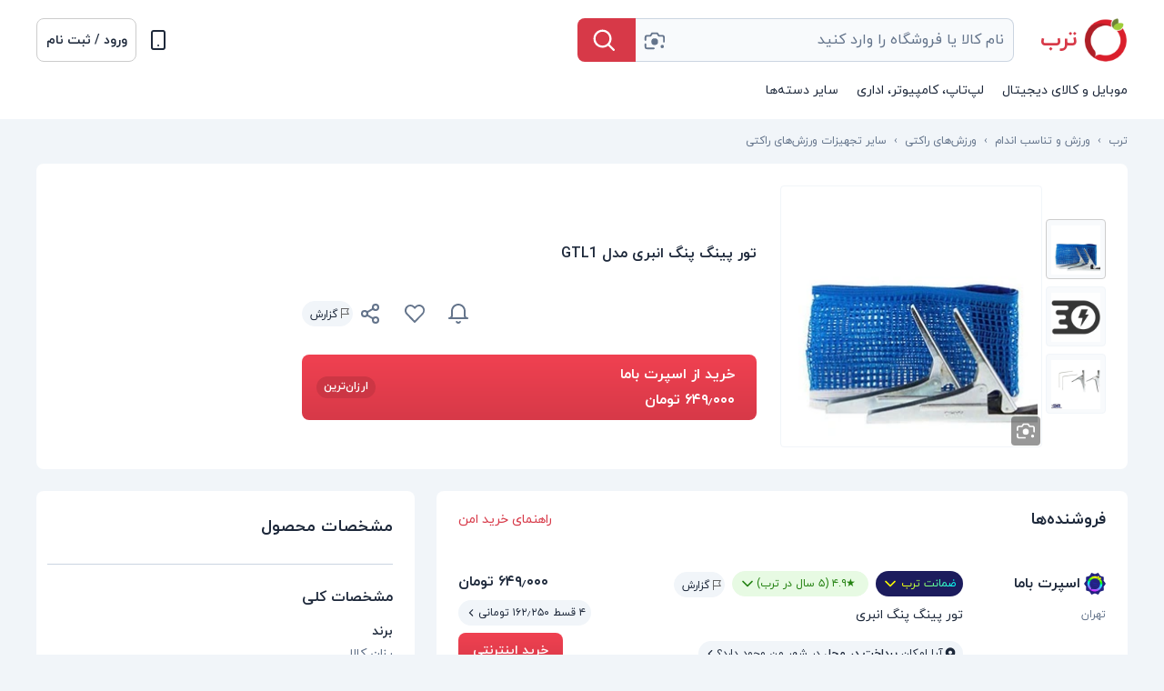

--- FILE ---
content_type: text/html; charset=utf-8
request_url: https://torob.com/p/785733e4-1785-4bd5-ab7a-8aad0dc52ba8/%D8%AA%D9%88%D8%B1-%D9%BE%DB%8C%D9%86%DA%AF-%D9%BE%D9%86%DA%AF-%D8%A7%D9%86%D8%A8%D8%B1%DB%8C-%D9%85%D8%AF%D9%84-gtl1/
body_size: 59029
content:
<!DOCTYPE html><html data-device="desktop" lang="fa" style="overflow-y:scroll;overflow-x:hidden" data-theme="light"><head><meta charSet="utf-8" data-next-head=""/><meta http-equiv="Content-Type" content="text/html;charset=UTF-8" data-next-head=""/><meta name="viewport" content="width=device-width, initial-scale=1, maximum-scale=5" data-next-head=""/><link rel="preconnect" href="https://assets.torob.com" data-next-head=""/><link rel="preconnect" href="https://image.torob.com" data-next-head=""/><link rel="preconnect" href="https://api.torob.com" data-next-head=""/><script nonce="T7+HrqHwKMOBLJMwi80PHw==" data-next-head="">dataLayer = [{'it-is-for-you':'Hey my friend, If you have gone this far probably you want to either find out about our technology in this case call our office and lets have a coffee together or you want to HACK our website, if this is the case pick up the phone and say hi because we will hire you. you can get in touch with us --> jobs@torob.ir', 'device': 'desktop', 'source': 'next_desktop'}];</script><link rel="stylesheet" type="text/css" href="/static/css/index-version-2.8.0.min.css" data-next-head=""/><link rel="preload" as="font" href="/static/fonts/iranyekan/iranyekanwebregular.woff2" type="font/woff2" crossorigin="anonymous" data-next-head=""/><link rel="preload" as="font" href="/static/fonts/iranyekan/iranyekanwebbold.woff2" type="font/woff2" crossorigin="anonymous" data-next-head=""/><title data-next-head=""> خرید و قیمت تور پینگ پنگ انبری مدل GTL1 | ترب</title><meta name="description" content="خرید تور پینگ پنگ انبری مدل GTL1 ، لیست قیمت تور پینگ پنگ انبری مدل GTL1 ، ارزانترین قیمت تور پینگ پنگ انبری مدل GTL1 ، تخفیف های تور پینگ پنگ انبری مدل GTL1 ، مشخصات فنی تور پینگ پنگ انبری مدل GTL1 ، مقایسه قیمت تور پینگ پنگ انبری مدل GTL1 ، قیمت روز تور پینگ پنگ انبری مدل GTL1" data-next-head=""/><meta name="twitter:card" content="photo" data-next-head=""/><meta name="twitter:image" content="https://image.torob.com/base/images/Pq/bN/PqbNpuS5qVbF_CXu.jpg_/560x560.webp" data-next-head=""/><meta name="twitter:title" content=" خرید و قیمت تور پینگ پنگ انبری مدل GTL1 | ترب" data-next-head=""/><meta name="twitter:description" content="ارزانترین فروشنده این محصول را ۶۴۹٬۰۰۰ تومان می‌فروشد. " data-next-head=""/><meta property="og:title" content=" خرید و قیمت تور پینگ پنگ انبری مدل GTL1 | ترب" data-next-head=""/><meta property="og:image" content="https://image.torob.com/base/images/Pq/bN/PqbNpuS5qVbF_CXu.jpg_/560x560.webp" data-next-head=""/><meta property="og:url" content="https://torob.com/p/785733e4-1785-4bd5-ab7a-8aad0dc52ba8/%D8%AA%D9%88%D8%B1-%D9%BE%DB%8C%D9%86%DA%AF-%D9%BE%D9%86%DA%AF-%D8%A7%D9%86%D8%A8%D8%B1%DB%8C-%D9%85%D8%AF%D9%84-gtl1/" data-next-head=""/><meta property="og:description" content="ارزانترین فروشنده این محصول را ۶۴۹٬۰۰۰ تومان می‌فروشد. " data-next-head=""/><meta property="og:type" content="website" data-next-head=""/><script nonce="T7+HrqHwKMOBLJMwi80PHw==" type="application/ld+json" data-next-head="">{
              "@context": "http://schema.org/",
              "@type": "Product",
              "name": "تور پینگ پنگ انبری مدل GTL1",
              "alternateName": "",
              "image": "https://image.torob.com/base/images/Pq/bN/PqbNpuS5qVbF_CXu.jpg_/560x560.webp",
              "description": "خرید تور پینگ پنگ انبری مدل GTL1 ، لیست قیمت تور پینگ پنگ انبری مدل GTL1 ، ارزانترین قیمت تور پینگ پنگ انبری مدل GTL1 ، تخفیف های تور پینگ پنگ انبری مدل GTL1 ، مشخصات فنی تور پینگ پنگ انبری مدل GTL1 ، مقایسه قیمت تور پینگ پنگ انبری مدل GTL1 ، قیمت روز تور پینگ پنگ انبری مدل GTL1",
              "sku": "785733e4-1785-4bd5-ab7a-8aad0dc52ba8",
              "url": "https://torob.com/p/785733e4-1785-4bd5-ab7a-8aad0dc52ba8/%D8%AA%D9%88%D8%B1-%D9%BE%DB%8C%D9%86%DA%AF-%D9%BE%D9%86%DA%AF-%D8%A7%D9%86%D8%A8%D8%B1%DB%8C-%D9%85%D8%AF%D9%84-gtl1/",
              
              
              "offers": {
                "@type": "AggregateOffer",
                "priceCurrency": "IRR",
                "lowPrice": "6490000",
                        "highPrice": "6490000",
                "offerCount": "1"
                ,"offers": [
            {
              "@type": "Offer",
              "price": "6490000",
            "priceCurrency": "IRR",
            "name": "اسپرت باما",
            "url": "https://api.torob.com/v4/product-page/redirect/?source=next_desktop&uid=&discover_method=direct&_bt__experiment=&search_id=&suid=&bvid=019c174364b87d18974e8c06345fae12&session_id=keomjdsrvetfwqblhsphageqkfdajtio&device_id=&algorithm=&prk=0730f001-07ad-4332-a8f4-21684914c578&is_adv=&btn=buy&shop_rank=0&user_delivery_city=0&base_result_adv=&pdp_display=seller_card&view=&app_ver=&installment=2:1vmODS:cqf6ZhPF16SWFQdhSrRurH1-nN2yL9iVV_qQ1tWMEKc",
            "priceValidUntil": "2026-2-2",
            "itemCondition": "http://schema.org/NewCondition",
            "availability": "http://schema.org/InStock"
            }
            ]
              }
            }</script><script nonce="T7+HrqHwKMOBLJMwi80PHw==" type="application/ld+json" data-next-head="">{
              "@context": "http://schema.org/",
              "@type": "BreadcrumbList",
              "itemListElement": [
                {
                        "@type": "ListItem",
                        "position": 1,
                        "name": "ورزش و تناسب اندام",
                        "item": "https://torob.com/browse/156/%D9%88%D8%B1%D8%B2%D8%B4-%D9%88-%D8%AA%D9%86%D8%A7%D8%B3%D8%A8-%D8%A7%D9%86%D8%AF%D8%A7%D9%85-sport-and-body/"
                      },{
                        "@type": "ListItem",
                        "position": 2,
                        "name": "ورزش‌های راکتی",
                        "item": "https://torob.com/browse/4367/%D9%88%D8%B1%D8%B2%D8%B4-%D9%87%D8%A7%DB%8C-%D8%B1%D8%A7%DA%A9%D8%AA%DB%8C/"
                      },{
                        "@type": "ListItem",
                        "position": 3,
                        "name": "سایر تجهیزات ورزش‌های راکتی",
                        "item": "https://torob.com/browse/412/%D8%B3%D8%A7%DB%8C%D8%B1-%D8%AA%D8%AC%D9%87%DB%8C%D8%B2%D8%A7%D8%AA-%D9%88%D8%B1%D8%B2%D8%B4-%D9%87%D8%A7%DB%8C-%D8%B1%D8%A7%DA%A9%D8%AA%DB%8C-rocket/"
                      },
                      {
                        "@type": "ListItem",
                        "position": 4,
                        "name": "تور پینگ پنگ انبری مدل GTL1",
                        "item": "https://torob.com/p/785733e4-1785-4bd5-ab7a-8aad0dc52ba8/%D8%AA%D9%88%D8%B1-%D9%BE%DB%8C%D9%86%DA%AF-%D9%BE%D9%86%DA%AF-%D8%A7%D9%86%D8%A8%D8%B1%DB%8C-%D9%85%D8%AF%D9%84-gtl1/"
                      }
              ]
          }</script><link rel="canonical" href="https://torob.com/p/785733e4-1785-4bd5-ab7a-8aad0dc52ba8/%D8%AA%D9%88%D8%B1-%D9%BE%DB%8C%D9%86%DA%AF-%D9%BE%D9%86%DA%AF-%D8%A7%D9%86%D8%A8%D8%B1%DB%8C-%D9%85%D8%AF%D9%84-gtl1/" data-next-head=""/><link fetchpriority="high" rel="preload" as="image" imageSrcSet="https://image.torob.com/base/images/Pq/bN/PqbNpuS5qVbF_CXu.jpg_/280x280.webp 1x,https://image.torob.com/base/images/Pq/bN/PqbNpuS5qVbF_CXu.jpg_/560x560.webp 2x" data-next-head=""/><link rel="dns-prefetch" href="https://assets.torob.com"/><link rel="dns-prefetch" href="https://image.torob.com"/><link rel="dns-prefetch" href="https://api.torob.com"/><meta http-equiv="content-language" content="fa"/><meta name="language" content="fa"/><meta name="keywords" content="ترب, ارزان, لیست, مقایسه, قیمت, بازار, کمترین, لپ تاپ, تبلت, موبایل, موتور جستجو, خرید, تخفیف, فروشگاه, دیجیتال, کالا"/><meta name="apple-mobile-web-app-capable" content="yes"/><meta name="apple-mobile-web-app-title" content="Torob"/><meta name="samandehi" content="325835841"/><link rel="apple-touch-startup-image" href="/static/icons/icon-512x512.png"/><link rel="apple-touch-icon" sizes="57x57" href="/static/icons/icon-57x57.png"/><link rel="apple-touch-icon" sizes="76x76" href="/static/icons/icon-76x76.png"/><link rel="apple-touch-icon" sizes="114x114" href="/static/icons/icon-114x114.png"/><link rel="apple-touch-icon" sizes="144x144" href="/static/icons/icon-144x144.png"/><link rel="apple-touch-icon" sizes="152x152" href="/static/icons/icon-152x152.png"/><link rel="apple-touch-icon" sizes="167x167" href="/static/icons/icon-167x167.png"/><link rel="apple-touch-icon" sizes="180x180" href="/static/icons/icon-180x180.png"/><link rel="apple-touch-icon" sizes="190x190" href="/static/icons/icon-190x190.png"/><meta name="msapplication-TileImage" content="/static/icons/icon-144x144.png"/><meta name="msapplication-TileColor" content="#AE1F27"/><meta name="msapplication-starturl" content="/"/><meta name="application-name" content="ترب"/><meta name="theme-color" content="#ffffff" media="(prefers-color-scheme: light)"/><meta name="theme-color" content="#15202B" media="(prefers-color-scheme: dark)"/><meta name="enamad" content="20004464"/><meta property="place:location:latitude" content="35.7055351"/><meta property="place:location:longitude" content="51.3499954"/><meta property="business:contact_data:street_address" content="خیابان آزادی، خیابان حبیب اله،خیابان شهید قاسمی، کوچه گلستان، بن بست گل، پلاک ۲ واحد ترب"/><meta property="business:contact_data:locality" content="تهران"/><meta property="business:contact_data:country_name" content="ایران"/><meta property="business:contact_data:phone_number" content="+98 21 66033898"/><meta property="business:contact_data:website" content="https://torob.com"/><meta property="business:contact_data:postal_code" content="1459973811"/><meta property="business:contact_data:email" content="info@torob.ir"/><meta property="og:site_name" content="torob.com"/><link rel="manifest" href="/static/manifest.json"/><link rel="shortcut icon" href="https://assets.torob.com/public/main/images/favicon.png"/><meta name="robots" content="max-image-preview:large"/><link nonce="T7+HrqHwKMOBLJMwi80PHw==" rel="preload" href="https://assets.torob.com/nextjs/main/desktop/6dcab999/_next/static/css/00ad632eb2b18db4.css" as="style" crossorigin="anonymous"/><link nonce="T7+HrqHwKMOBLJMwi80PHw==" rel="stylesheet" href="https://assets.torob.com/nextjs/main/desktop/6dcab999/_next/static/css/00ad632eb2b18db4.css" crossorigin="anonymous" data-n-g=""/><link nonce="T7+HrqHwKMOBLJMwi80PHw==" rel="preload" href="https://assets.torob.com/nextjs/main/desktop/6dcab999/_next/static/css/c45de233a9c6947b.css" as="style" crossorigin="anonymous"/><link nonce="T7+HrqHwKMOBLJMwi80PHw==" rel="stylesheet" href="https://assets.torob.com/nextjs/main/desktop/6dcab999/_next/static/css/c45de233a9c6947b.css" crossorigin="anonymous" data-n-p=""/><link nonce="T7+HrqHwKMOBLJMwi80PHw==" rel="preload" href="https://assets.torob.com/nextjs/main/desktop/6dcab999/_next/static/css/53dfd92ae47c943e.css" as="style" crossorigin="anonymous"/><link nonce="T7+HrqHwKMOBLJMwi80PHw==" rel="stylesheet" href="https://assets.torob.com/nextjs/main/desktop/6dcab999/_next/static/css/53dfd92ae47c943e.css" crossorigin="anonymous" data-n-p=""/><link nonce="T7+HrqHwKMOBLJMwi80PHw==" rel="preload" href="https://assets.torob.com/nextjs/main/desktop/6dcab999/_next/static/css/6449ac698b842f99.css" as="style" crossorigin="anonymous"/><link nonce="T7+HrqHwKMOBLJMwi80PHw==" rel="stylesheet" href="https://assets.torob.com/nextjs/main/desktop/6dcab999/_next/static/css/6449ac698b842f99.css" crossorigin="anonymous" data-n-p=""/><noscript data-n-css="T7+HrqHwKMOBLJMwi80PHw=="></noscript><script defer="" nonce="T7+HrqHwKMOBLJMwi80PHw==" crossorigin="anonymous" nomodule="" src="https://assets.torob.com/nextjs/main/desktop/6dcab999/_next/static/chunks/polyfills-42372ed130431b0a.js"></script><script src="https://assets.torob.com/nextjs/main/desktop/6dcab999/_next/static/chunks/webpack-418a7a332a1063c9.js" nonce="T7+HrqHwKMOBLJMwi80PHw==" defer="" crossorigin="anonymous"></script><script src="https://assets.torob.com/nextjs/main/desktop/6dcab999/_next/static/chunks/framework-babc6e06c13b8d6f.js" nonce="T7+HrqHwKMOBLJMwi80PHw==" defer="" crossorigin="anonymous"></script><script src="https://assets.torob.com/nextjs/main/desktop/6dcab999/_next/static/chunks/main-d51e63663e671d41.js" nonce="T7+HrqHwKMOBLJMwi80PHw==" defer="" crossorigin="anonymous"></script><script src="https://assets.torob.com/nextjs/main/desktop/6dcab999/_next/static/chunks/pages/_app-82a5e88931a5b836.js" nonce="T7+HrqHwKMOBLJMwi80PHw==" defer="" crossorigin="anonymous"></script><script src="https://assets.torob.com/nextjs/main/desktop/6dcab999/_next/static/chunks/4584-b000f141707098fe.js" nonce="T7+HrqHwKMOBLJMwi80PHw==" defer="" crossorigin="anonymous"></script><script src="https://assets.torob.com/nextjs/main/desktop/6dcab999/_next/static/chunks/575-f5e1ffb2d83259d4.js" nonce="T7+HrqHwKMOBLJMwi80PHw==" defer="" crossorigin="anonymous"></script><script src="https://assets.torob.com/nextjs/main/desktop/6dcab999/_next/static/chunks/2808-573601a4e2f554ae.js" nonce="T7+HrqHwKMOBLJMwi80PHw==" defer="" crossorigin="anonymous"></script><script src="https://assets.torob.com/nextjs/main/desktop/6dcab999/_next/static/chunks/8935-ac64d9d1d82b885f.js" nonce="T7+HrqHwKMOBLJMwi80PHw==" defer="" crossorigin="anonymous"></script><script src="https://assets.torob.com/nextjs/main/desktop/6dcab999/_next/static/chunks/1642-643d553ad5504080.js" nonce="T7+HrqHwKMOBLJMwi80PHw==" defer="" crossorigin="anonymous"></script><script src="https://assets.torob.com/nextjs/main/desktop/6dcab999/_next/static/chunks/8802-fa10a06aaf2cc053.js" nonce="T7+HrqHwKMOBLJMwi80PHw==" defer="" crossorigin="anonymous"></script><script src="https://assets.torob.com/nextjs/main/desktop/6dcab999/_next/static/chunks/8588-d927fffbc5980021.js" nonce="T7+HrqHwKMOBLJMwi80PHw==" defer="" crossorigin="anonymous"></script><script src="https://assets.torob.com/nextjs/main/desktop/6dcab999/_next/static/chunks/734-9acbd9a689cdc62d.js" nonce="T7+HrqHwKMOBLJMwi80PHw==" defer="" crossorigin="anonymous"></script><script src="https://assets.torob.com/nextjs/main/desktop/6dcab999/_next/static/chunks/3561-2a7e4bea5c19c4f4.js" nonce="T7+HrqHwKMOBLJMwi80PHw==" defer="" crossorigin="anonymous"></script><script src="https://assets.torob.com/nextjs/main/desktop/6dcab999/_next/static/chunks/4385-8958e22351f85cd6.js" nonce="T7+HrqHwKMOBLJMwi80PHw==" defer="" crossorigin="anonymous"></script><script src="https://assets.torob.com/nextjs/main/desktop/6dcab999/_next/static/chunks/1774-171fd0bf29095d44.js" nonce="T7+HrqHwKMOBLJMwi80PHw==" defer="" crossorigin="anonymous"></script><script src="https://assets.torob.com/nextjs/main/desktop/6dcab999/_next/static/chunks/4484-70d277a6d70d5baf.js" nonce="T7+HrqHwKMOBLJMwi80PHw==" defer="" crossorigin="anonymous"></script><script src="https://assets.torob.com/nextjs/main/desktop/6dcab999/_next/static/chunks/3087-07725a75fa900101.js" nonce="T7+HrqHwKMOBLJMwi80PHw==" defer="" crossorigin="anonymous"></script><script src="https://assets.torob.com/nextjs/main/desktop/6dcab999/_next/static/chunks/6604-705e0288b0849e2d.js" nonce="T7+HrqHwKMOBLJMwi80PHw==" defer="" crossorigin="anonymous"></script><script src="https://assets.torob.com/nextjs/main/desktop/6dcab999/_next/static/chunks/7828-ad6a03d0b3039414.js" nonce="T7+HrqHwKMOBLJMwi80PHw==" defer="" crossorigin="anonymous"></script><script src="https://assets.torob.com/nextjs/main/desktop/6dcab999/_next/static/chunks/883-d8771ddf81f46c91.js" nonce="T7+HrqHwKMOBLJMwi80PHw==" defer="" crossorigin="anonymous"></script><script src="https://assets.torob.com/nextjs/main/desktop/6dcab999/_next/static/chunks/3175-6402ac28b2d3f5eb.js" nonce="T7+HrqHwKMOBLJMwi80PHw==" defer="" crossorigin="anonymous"></script><script src="https://assets.torob.com/nextjs/main/desktop/6dcab999/_next/static/chunks/624-64157ff14c647051.js" nonce="T7+HrqHwKMOBLJMwi80PHw==" defer="" crossorigin="anonymous"></script><script src="https://assets.torob.com/nextjs/main/desktop/6dcab999/_next/static/chunks/3198-cd5a3c846d44d33e.js" nonce="T7+HrqHwKMOBLJMwi80PHw==" defer="" crossorigin="anonymous"></script><script src="https://assets.torob.com/nextjs/main/desktop/6dcab999/_next/static/chunks/pages/p/%5Brandom_key%5D/%5B%5B...product_name%5D%5D-4731d1bbd2ae8973.js" nonce="T7+HrqHwKMOBLJMwi80PHw==" defer="" crossorigin="anonymous"></script><script src="https://assets.torob.com/nextjs/main/desktop/6dcab999/_next/static/6dcab999/_buildManifest.js" nonce="T7+HrqHwKMOBLJMwi80PHw==" defer="" crossorigin="anonymous"></script><script src="https://assets.torob.com/nextjs/main/desktop/6dcab999/_next/static/6dcab999/_ssgManifest.js" nonce="T7+HrqHwKMOBLJMwi80PHw==" defer="" crossorigin="anonymous"></script><meta name="sentry-trace" content="79afb65a2c14c0c1cbf82d3cdef4c272-619db6cc353cb61f-0"/><meta name="baggage" content="sentry-environment=production,sentry-release=6dcab999,sentry-public_key=f93c967608d0a62ff84a3620cd0bf0e9,sentry-trace_id=79afb65a2c14c0c1cbf82d3cdef4c272,sentry-sampled=false,sentry-sample_rand=0.7489385207710104,sentry-sample_rate=0"/><style id="__jsx-7f922a80b8abae3e">.dropdown{display:inline-block}.dropdown__content{display:none;position:absolute}.dropdown--active .dropdown__content{display:block}.account-dropdown{position:static}.account-dropdown .dropdown__content{z-index:41;background-color:var(--bg-fog);right:40px;left:40px;margin-top:12px;-webkit-border-radius:8px;-moz-border-radius:8px;border-radius:8px;border:1px solid var(--bg-bright)}.droptrigger{color:var(--sky-800);cursor:pointer;padding:3px 10px;font-size:14px;line-height:64px}.droptrigger-index{color:var(--sky-500);cursor:pointer;padding:0;line-height:48px;-webkit-margin-end:24px;-moz-margin-end:24px;margin-inline-end:24px;font-size:14px}.droptrigger-index:hover{color:var(--sky-800)}.droptrigger:hover{color:var(--red-500)}</style><style id="__jsx-2407616729">.reporting-btn.jsx-2407616729{height:28px;display:inline-block;-webkit-border-radius:16px;-moz-border-radius:16px;border-radius:16px;min-width:28px;cursor:pointer;background:var(--bg-bright);vertical-align:middle;border:1px solid var(--bg-bright)}.reporting-btn.jsx-2407616729:hover{border:1px solid#4a90e2}#report-btn.jsx-2407616729{display:inline-block;height:28px;-webkit-border-radius:16px;-moz-border-radius:16px;border-radius:16px}#report-img.jsx-2407616729{margin-inline:6px 4px;margin-bottom:4px}#report-text.jsx-2407616729{font-size:12px;line-height:28px;-webkit-margin-end:8px;-moz-margin-end:8px;margin-inline-end:8px;color:var(--sky-800)}</style><style id="__jsx-805731098">.container.jsx-805731098{width:24px;height:24px;position:relative;-webkit-transform-origin:center;-moz-transform-origin:center;-ms-transform-origin:center;-o-transform-origin:center;transform-origin:center;-webkit-animation:rotate-3d 4s ease-in-out infinite alternate;-moz-animation:rotate-3d 4s ease-in-out infinite alternate;-o-animation:rotate-3d 4s ease-in-out infinite alternate;animation:rotate-3d 4s ease-in-out infinite alternate}</style><style id="__jsx-3704174043">.score-text.jsx-3704174043{opacity:1;display:-webkit-box;display:-webkit-flex;display:-moz-box;display:-ms-flexbox;display:flex;-webkit-column-gap:10px;-moz-column-gap:10px;column-gap:10px;color:#248212;font-size:12px;line-height:20px}.chevron-img.jsx-3704174043{opacity:0;position:absolute}.shop-score.jsx-3704174043{height:20px;line-height:24px;-webkit-border-radius:16px;-moz-border-radius:16px;border-radius:16px;padding:3px 13px 3px 6px;min-width:60px;text-align:center;-webkit-box-sizing:content-box;-moz-box-sizing:content-box;box-sizing:content-box;border-width:1px;border-style:solid;display:-webkit-inline-box;display:-webkit-inline-flex;display:-moz-inline-box;display:-ms-inline-flexbox;display:inline-flex;-webkit-box-pack:center;-webkit-justify-content:center;-moz-box-pack:center;-ms-flex-pack:center;justify-content:center;-webkit-box-align:center;-webkit-align-items:center;-moz-box-align:center;-ms-flex-align:center;align-items:center;background:#e7fae3;border-color:#e7fae3;-webkit-margin-end:8px;-moz-margin-end:8px;margin-inline-end:8px}.shop-score.jsx-3704174043>div.jsx-3704174043>img.jsx-3704174043{height:20px;width:20px;vertical-align:top}.shop-score.jsx-3704174043:hover{cursor:pointer;border-color:#4a90e2!important}</style><style id="__jsx-3346001034">.close-badge.jsx-3346001034{width:290px;height:28px;background:#eaf2fc;          border-radius: 14px;border:1px solid #eaf2fc;          text-align: center;cursor:pointer;margin-top:8px;display:block}.close-badge.jsx-3346001034:hover{border:1px solid#4a90e2;background:var(--bg-fog)}</style><style id="__jsx-2172597491">.price-credit-btn.jsx-2172597491{text-align:end}.top.jsx-2172597491{display:none}.bottom.jsx-2172597491{display:inline-block}.name-wrapper.jsx-2172597491{display:-webkit-box;display:-webkit-flex;display:-moz-box;display:-ms-flexbox;display:flex;-webkit-box-flex:1;-webkit-flex:1;-moz-box-flex:1;-ms-flex:1;flex:1;-webkit-box-orient:vertical;-webkit-box-direction:normal;-webkit-flex-direction:column;-moz-box-orient:vertical;-moz-box-direction:normal;-ms-flex-direction:column;flex-direction:column}.name1-guarantee.jsx-2172597491{display:-webkit-box;display:-webkit-flex;display:-moz-box;display:-ms-flexbox;display:flex}.self-align-center.jsx-2172597491{-webkit-align-self:center;-ms-flex-item-align:center;align-self:center;margin:0!important}.shop-card.jsx-2172597491{display:grid;grid-template-columns:157px minmax(0,1fr)minmax(0,181px);padding-bottom:16px;border-bottom:1px solid var(--bg-bright);padding-right:24px;padding-left:24px}.shop-card.jsx-2172597491:last-child{border:}.shop-info.jsx-2172597491{padding-top:16px}.shop-info.jsx-2172597491 .shop-name.jsx-2172597491{font-size:16px;font-weight:bold;color:var(--sky-800);margin-bottom:8px;-webkit-margin-end:16px;-moz-margin-end:16px;margin-inline-end:16px;line-height:28px;display:inline-block}.shop-linked.jsx-2172597491:hover{background:#f0fbff;color:#4a90e2!important;-webkit-border-radius:2px;-moz-border-radius:2px;border-radius:2px}.shop-info.jsx-2172597491 .city-name.jsx-2172597491{font-size:12px;color:var(--sky-500);line-height:24px}.product-info.jsx-2172597491{padding-top:16px;-webkit-margin-end:16px;-moz-margin-end:16px;margin-inline-end:16px}.product-info.jsx-2172597491 .product-name.jsx-2172597491{font-size:14px;color:var(--sky-800);margin-bottom:8px;line-height:24px;overflow:hidden}.two-lines.jsx-2172597491{display:-webkit-box!important;-webkit-line-clamp:2;-webkit-box-orient:vertical;overflow:hidden}.product-info.jsx-2172597491 .product-description.jsx-2172597491{font-size:12px;color:var(--sky-500);line-height:24px}.purchase-info.jsx-2172597491{padding-top:16px;-webkit-padding-start:16px;-moz-padding-start:16px;padding-inline-start:16px}.purchase-info.jsx-2172597491 .price.jsx-2172597491{color:var(--sky-800);font-size:16px;font-weight:bold;display:inline-block;line-height:24px}.purchase-info.jsx-2172597491 .price.disabled.jsx-2172597491{color:#919eab}.purchase-info.jsx-2172597491 .purchase-btn.jsx-2172597491{display:inline-block;-webkit-align-self:center;-ms-flex-item-align:center;align-self:center;height:40px;color:white;background:-webkit-linear-gradient(top,#f04151,#d73948);background:-moz-linear-gradient(top,#f04151,#d73948);background:-o-linear-gradient(top,#f04151,#d73948);background:linear-gradient(180deg,#f04151,#d73948);font-size:14px;font-weight:bold;text-align:center;line-height:32px;-webkit-border-radius:8px;-moz-border-radius:8px;border-radius:8px;margin-top:8px;padding:4px 16px}.purchase-info.jsx-2172597491 .purchase-btn.disabled.jsx-2172597491{color:var(--sky-500);background:var(--sky-100)}.purchase-info.jsx-2172597491 .purchase-btn-hollow.jsx-2172597491{-webkit-align-self:center;-ms-flex-item-align:center;align-self:center;height:32px;color:white;background-color:var(--bg-fog);color:#d73948;border:1px solid#d73948;font-size:14px;font-weight:bold;text-align:center;line-height:32px;-webkit-border-radius:4px;-moz-border-radius:4px;border-radius:4px;margin-top:12px}.purchase-info.jsx-2172597491 .purchase-btn-hollow.disabled.jsx-2172597491{color:#919eab;border-color:#919eab}.click_vijhe.jsx-2172597491{display:inline-block;-webkit-border-radius:4px;-moz-border-radius:4px;border-radius:4px;font-size:12px;color:#1E293B;padding:0 6px;line-height:24px;margin:4px 0;float:left;background-color:#ffca32!important}.click_vijhe.jsx-2172597491>img.jsx-2172597491{-webkit-margin-start:2px;-moz-margin-start:2px;margin-inline-start:2px;margin-top:4px;margin-bottom:4px}#vijhe_small.jsx-2172597491{display:none}#vijhe_large.jsx-2172597491{display:inline-block;-webkit-margin-start:24px;-moz-margin-start:24px;margin-inline-start:24px}.last_price_change_date.jsx-2172597491{font-size:12px;margin-top:12px;color:var(--sky-500);line-height:20px;text-align:end}@media(max-width:1175px){.price-credit-btn.jsx-2172597491{text-align:start!important;display:-webkit-box;display:-webkit-flex;display:-moz-box;display:-ms-flexbox;display:flex;-webkit-box-align:center;-webkit-align-items:center;-moz-box-align:center;-ms-flex-align:center;align-items:center;-webkit-box-orient:horizontal;-webkit-box-direction:normal;-webkit-flex-flow:row;-moz-box-orient:horizontal;-moz-box-direction:normal;-ms-flex-flow:row;flex-flow:row;margin-top:12px}.price-credit.jsx-2172597491{-webkit-box-flex:1;-webkit-flex:1;-moz-box-flex:1;-ms-flex:1;flex:1;display:-webkit-inline-box;display:-webkit-inline-flex;display:-moz-inline-box;display:-ms-inline-flexbox;display:inline-flex;-webkit-box-orient:vertical;-webkit-box-direction:normal;-webkit-flex-flow:column;-moz-box-orient:vertical;-moz-box-direction:normal;-ms-flex-flow:column;flex-flow:column;-webkit-box-pack:center;-webkit-justify-content:center;-moz-box-pack:center;-ms-flex-pack:center;justify-content:center}.top.jsx-2172597491{display:inline-block}.bottom.jsx-2172597491{display:none}.last_price_change_date.jsx-2172597491{text-align:start;margin-top:8px}.shop-card.jsx-2172597491{display:block}.name-wrapper.jsx-2172597491{display:-webkit-inline-box;display:-webkit-inline-flex;display:-moz-inline-box;display:-ms-inline-flexbox;display:inline-flex;-webkit-box-orient:horizontal;-webkit-box-direction:normal;-webkit-flex-direction:row;-moz-box-orient:horizontal;-moz-box-direction:normal;-ms-flex-direction:row;flex-direction:row}.shop-info.jsx-2172597491{margin-bottom:8px;display:-webkit-box;display:-webkit-flex;display:-moz-box;display:-ms-flexbox;display:flex}.shop-info.jsx-2172597491 .shop-name.jsx-2172597491{margin:0;line-height:32px;display:inline-block}.shop-info.jsx-2172597491 .city-name.jsx-2172597491{display:inline-block;-webkit-margin-start:8px;-moz-margin-start:8px;margin-inline-start:8px;line-height:32px;overflow:none}.product-info.jsx-2172597491{padding:0;margin-bottom:4px;display:block}.product-info.jsx-2172597491 .product-name.jsx-2172597491{white-space:normal;color:var(--sky-500)}.product-info.jsx-2172597491 .product-description.jsx-2172597491{color:var(--sky-500);line-height:20px;margin-bottom:8px}.purchase-info.jsx-2172597491{display:block;padding:0}.purchase-info.jsx-2172597491 .price.jsx-2172597491{display:inline;font-size:16px;font-weight:bold}.purchase-info.jsx-2172597491 .purchase-btn.jsx-2172597491{overflow:hidden;margin-top:0!important}.purchase-btn-hollow.jsx-2172597491{height:32px!important;overflow:hidden;line-height:30px!important;float:left;padding:1px 16px;margin-top:0!important}#vijhe_small.jsx-2172597491{display:inline-block}#vijhe_large.jsx-2172597491{display:none}}.city-name.jsx-2172597491:hover{cursor:pointer!important}.shop-card.jsx-2172597491:hover{background:var(--sky-50);cursor:default}.buy-btn.jsx-2172597491:hover{background:#d73948!important;color:white!important;cursor:pointer}.shop-card.jsx-2172597491:hover .buy-btn.jsx-2172597491{background:#d73948;color:white}.price.jsx-2172597491:hover{color:#bd323f!important}.post_fee.jsx-2172597491{font-size:12px;color:var(--sky-500);margin-top:4px}</style><style id="__jsx-61d475dd449c6824">.sellers-lists.jsx-61d475dd449c6824{min-height:180px}#lists-header.jsx-61d475dd449c6824{background-color:var(--bg-fog);-webkit-border-radius:8px 8px 0 0;-moz-border-radius:8px 8px 0 0;border-radius:8px 8px 0 0;padding-top:16px}.safe-shopping.jsx-61d475dd449c6824{font-size:14px;color:#d73948;-webkit-padding-end:24px;-moz-padding-end:24px;padding-inline-end:24px;line-height:28px;height:28px;margin-top:2px;position:absolute}.products-header.jsx-61d475dd449c6824{display:-webkit-box;display:-webkit-flex;display:-moz-box;display:-ms-flexbox;display:flex;position:relative}.products-header.jsx-61d475dd449c6824>#right.jsx-61d475dd449c6824{-webkit-box-flex:1;-webkit-flex:1;-moz-box-flex:1;-ms-flex:1;flex:1;display:-webkit-box;display:-webkit-flex;display:-moz-box;display:-ms-flexbox;display:flex}.city-filter.jsx-61d475dd449c6824{display:table;-webkit-margin-start:24px;-moz-margin-start:24px;margin-inline-start:24px;height:28px;-webkit-border-radius:14px;-moz-border-radius:14px;border-radius:14px;border:1px solid#dfe3e8;font-size:12px;padding:0 6px 0 6px;margin-top:2px}.city-filter.jsx-61d475dd449c6824>#close.jsx-61d475dd449c6824{display:table-cell;border-right:1px solid#dfe3e8;position:relative;cursor:pointer}.city-filter.jsx-61d475dd449c6824>div.jsx-61d475dd449c6824>img.jsx-61d475dd449c6824{width:20px;height:26px;display:table-cell}.city-filter.jsx-61d475dd449c6824>div.jsx-61d475dd449c6824>span.jsx-61d475dd449c6824{display:table-cell;vertical-align:middle;height:26px;text-align:center}.show-more-btn.jsx-61d475dd449c6824{width:100%;height:48px;color:white;-webkit-border-radius:8px;-moz-border-radius:8px;border-radius:8px;line-height:48px;font-size:14px;font-weight:bold;text-align:center;cursor:pointer}.online-show-more-btn.jsx-61d475dd449c6824{background:-webkit-linear-gradient(top,#f04151,#d73948);background:-moz-linear-gradient(top,#f04151,#d73948);background:-o-linear-gradient(top,#f04151,#d73948);background:linear-gradient(180deg,#f04151,#d73948)}.online-show-more-btn.jsx-61d475dd449c6824:hover{background:#d73948}.offline-show-more-btn.jsx-61d475dd449c6824{background:-webkit-linear-gradient(top,var(--blue-500),var(--blue-600));background:-moz-linear-gradient(top,var(--blue-500),var(--blue-600));background:-o-linear-gradient(top,var(--blue-500),var(--blue-600));background:linear-gradient(180deg,var(--blue-500),var(--blue-600))}.offline-show-more-btn.jsx-61d475dd449c6824:hover{background:var(--blue-600)}.no-seller.jsx-61d475dd449c6824{margin-bottom:24px}.no-seller.jsx-61d475dd449c6824>div.jsx-61d475dd449c6824{height:28px;width:227px;text-align:center;line-height:28px;background:#ffeebf;color:#85660e;margin:0 8px;-webkit-border-radius:4px;-moz-border-radius:4px;border-radius:4px;display:block;margin:0 auto}.no-seller.jsx-61d475dd449c6824 .img-container.jsx-61d475dd449c6824{height:100px;width:175px;-o-object-fit:scale-down;object-fit:scale-down;margin:0 auto;margin-bottom:8px}.no-seller.jsx-61d475dd449c6824 p.jsx-61d475dd449c6824{font-size:12px;color:#919eab;margin:0}.product-sector-container.jsx-61d475dd449c6824{display:-webkit-box;display:-webkit-flex;display:-moz-box;display:-ms-flexbox;display:flex;-webkit-box-orient:vertical;-webkit-box-direction:normal;-webkit-flex-direction:column;-moz-box-orient:vertical;-moz-box-direction:normal;-ms-flex-direction:column;flex-direction:column;row-gap:24px}.product-sector.jsx-61d475dd449c6824{background:var(--bg-fog);-webkit-border-radius:8px 8px 8px 8px;-moz-border-radius:8px 8px 8px 8px;border-radius:8px 8px 8px 8px}#line1.jsx-61d475dd449c6824{width:1px;height:12px;border:1px solid var(--sky-800);-webkit-transform:rotate(135deg);-moz-transform:rotate(135deg);-ms-transform:rotate(135deg);-o-transform:rotate(135deg);transform:rotate(135deg);top:7px;right:10px;left:0;position:absolute}#line2.jsx-61d475dd449c6824{width:1px;height:12px;border:1px solid var(--sky-800);-webkit-transform:rotate(45deg);-moz-transform:rotate(45deg);-ms-transform:rotate(45deg);-o-transform:rotate(45deg);transform:rotate(45deg);top:7px;right:10px;left:0;position:absolute}.loading.jsx-61d475dd449c6824{background:var(--bg-fog);display:-webkit-box;display:-webkit-flex;display:-moz-box;display:-ms-flexbox;display:flex}@media(max-width:1220px){#right.jsx-61d475dd449c6824{display:block!important}}</style><style id="__jsx-36818d6de115b6ca">.jsx-36818d6de115b6ca::-webkit-scrollbar{width:8px}.jsx-36818d6de115b6ca::-webkit-scrollbar-track{background:#e6e6e6;-webkit-border-radius:4px;-moz-border-radius:4px;border-radius:4px}.jsx-36818d6de115b6ca::-webkit-scrollbar-thumb{background:#ccc;-webkit-border-radius:4px;-moz-border-radius:4px;border-radius:4px}.key_specs.jsx-36818d6de115b6ca{margin-bottom:20px}.key_specs_header.jsx-36818d6de115b6ca{font-size:16px;font-weight:bold;line-height:28px;margin-bottom:12px}.key-specs-container.jsx-36818d6de115b6ca{display:-webkit-box;display:-webkit-flex;display:-moz-box;display:-ms-flexbox;display:flex;-webkit-box-orient:horizontal;-webkit-box-direction:normal;-webkit-flex-flow:row;-moz-box-orient:horizontal;-moz-box-direction:normal;-ms-flex-flow:row;flex-flow:row;-webkit-border-radius:4px;-moz-border-radius:4px;border-radius:4px}.keys-values.jsx-36818d6de115b6ca{-webkit-box-flex:1;-webkit-flex:1;-moz-box-flex:1;-ms-flex:1;flex:1;line-height:28px;display:-webkit-box;display:-webkit-flex;display:-moz-box;display:-ms-flexbox;display:flex;-webkit-box-align:center;-webkit-align-items:center;-moz-box-align:center;-ms-flex-align:center;align-items:center}.keys-values.jsx-36818d6de115b6ca>img.jsx-36818d6de115b6ca{-webkit-margin-start:6px;-moz-margin-start:6px;margin-inline-start:6px}.product-section.jsx-36818d6de115b6ca{height:100%;max-height:100%;display:-webkit-box;display:-webkit-flex;display:-moz-box;display:-ms-flexbox;display:flex;-webkit-box-orient:vertical;-webkit-box-direction:normal;-webkit-flex-direction:column;-moz-box-orient:vertical;-moz-box-direction:normal;-ms-flex-direction:column;flex-direction:column}.specs-content.jsx-36818d6de115b6ca{height:100%;overflow-y:auto}.sub-section.jsx-36818d6de115b6ca{margin-bottom:20px}.sub-section.jsx-36818d6de115b6ca:last-child{margin:0}.header.jsx-36818d6de115b6ca{font-size:16px;font-weight:bold;line-height:32px;margin-top:20px;margin-bottom:12px;-webkit-margin-end:12px;-moz-margin-end:12px;margin-inline-end:12px}.detail-title.jsx-36818d6de115b6ca{font-size:14px;font-weight:bold;font-height:24px;margin-bottom:4px}.detail-value.jsx-36818d6de115b6ca{font-size:14px;color:var(--sky-500);margin-bottom:20px;line-height:24px}.no-specs.jsx-36818d6de115b6ca{text-align:center;-webkit-align-self:center;-ms-flex-item-align:center;align-self:center}.no-specs.jsx-36818d6de115b6ca .img-container.jsx-36818d6de115b6ca{height:100px;width:175px;-o-object-fit:scale-down;object-fit:scale-down;margin:0 auto;margin-bottom:8px}.no-specs.jsx-36818d6de115b6ca p.jsx-36818d6de115b6ca{font-size:12px;color:#919eab;margin:0}.line.jsx-36818d6de115b6ca{height:1px;background:var(--sky-300)}</style><style id="__jsx-ec6258a0ede3ee2d">@media(min-width:1361px){.sellers>.product-sector{min-height:400px}}</style><style id="__jsx-1714940694">.showcase.jsx-1714940694{grid-area:showcase}.merge-suggested.jsx-1714940694{grid-area:merge-suggested}.sellers.jsx-1714940694{grid-area:sellers}.chart.jsx-1714940694{grid-area:chart;display:-webkit-box;display:-webkit-flex;display:-moz-box;display:-ms-flexbox;display:flex;-webkit-box-orient:vertical;-webkit-box-direction:normal;-webkit-flex-direction:column;-moz-box-orient:vertical;-moz-box-direction:normal;-ms-flex-direction:column;flex-direction:column}.specs.jsx-1714940694{grid-area:specs;height:260px;min-height:100%}.rec-prods.jsx-1714940694{grid-area:rec-prods;min-height:452px}.faq.jsx-1714940694{grid-area:faq;background-color:var(--bg-fog);-webkit-border-radius:4px;-moz-border-radius:4px;border-radius:4px;padding:24px}.product-chart.jsx-1714940694{-webkit-box-flex:1;-webkit-flex:1;-moz-box-flex:1;-ms-flex:1;flex:1;position:relative;display:-webkit-box;display:-webkit-flex;display:-moz-box;display:-ms-flexbox;display:flex;-webkit-box-orient:vertical;-webkit-box-direction:normal;-webkit-flex-direction:column;-moz-box-orient:vertical;-moz-box-direction:normal;-ms-flex-direction:column;flex-direction:column}.chart-container.jsx-1714940694{display:-webkit-box;display:-webkit-flex;display:-moz-box;display:-ms-flexbox;display:flex;-webkit-box-flex:1;-webkit-flex-grow:1;-moz-box-flex:1;-ms-flex-positive:1;flex-grow:1;-webkit-box-orient:vertical;-webkit-box-direction:normal;-webkit-flex-direction:column;-moz-box-orient:vertical;-moz-box-direction:normal;-ms-flex-direction:column;flex-direction:column;-webkit-box-pack:center;-webkit-justify-content:center;-moz-box-pack:center;-ms-flex-pack:center;justify-content:center;-webkit-box-align:end;-webkit-align-items:flex-end;-moz-box-align:end;-ms-flex-align:end;align-items:flex-end;row-gap:16px}.no-chart.jsx-1714940694{text-align:center}.no-chart.jsx-1714940694 .img-container.jsx-1714940694{width:175px;height:100px;margin:0 auto;margin-bottom:8px}.no-chart.jsx-1714940694 p.jsx-1714940694{margin:0;font-size:12px;color:#919eab}.grid-container.jsx-1714940694{display:grid;gap:24px}.grid-container-with-seller.jsx-1714940694{grid-template-columns:minmax(0,1fr)minmax(0,1fr);grid-template-areas:"showcase showcase""sellers specs""chart specs"}.grid-container-with-unavailable-seller.jsx-1714940694{grid-template-columns:minmax(0,1fr)minmax(0,1fr);grid-template-areas:"showcase showcase""rec-prods rec-prods""sellers specs""chart specs"}.grid-container-without-seller.jsx-1714940694{grid-template-columns:minmax(0,1fr)minmax(0,1fr);grid-template-areas:"showcase showcase"}.grid-container-without-seller.jsx-1714940694 .chart.jsx-1714940694{display:none}@media(min-width:1361px){.grid-container-with-seller.jsx-1714940694{grid-template-columns:840px 416px;grid-template-areas:"showcase chart""sellers specs"}.grid-container-with-unavailable-seller.jsx-1714940694{grid-template-columns:840px 416px;grid-template-areas:"showcase chart""rec-prods rec-prods""sellers specs"}.grid-container-without-seller.jsx-1714940694{grid-template-columns:840px 416px;grid-template-areas:"showcase chart"}.grid-container-without-seller.jsx-1714940694 .chart.jsx-1714940694{display:block}}@media(max-width:1360px)and (min-width:1025px){.grid-container-with-seller.jsx-1714940694{grid-template-columns:minmax(0,1fr)416px}}.recommendsTitle.jsx-1714940694{margin:0px 0px 16px}</style><style id="__jsx-3ddf40a0af9b4379">.product-page-wrapper.jsx-227f2246d82bae7f{max-width:1280px;margin:0 auto}.top-bar.jsx-227f2246d82bae7f{min-height:48px;display:-webkit-box;display:-webkit-flex;display:-moz-box;display:-ms-flexbox;display:flex;-webkit-box-pack:justify;-webkit-justify-content:space-between;-moz-box-pack:justify;-ms-flex-pack:justify;justify-content:space-between}.breads.jsx-227f2246d82bae7f{display:inline-block;-webkit-box-flex:1;-webkit-flex:1;-moz-box-flex:1;-ms-flex:1;flex:1;padding-left:16px}.panel-access.jsx-227f2246d82bae7f{float:left;display:-webkit-box;display:-webkit-flex;display:-moz-box;display:-ms-flexbox;display:flex;-webkit-box-orient:horizontal;-webkit-box-direction:reverse;-webkit-flex-direction:row-reverse;-moz-box-orient:horizontal;-moz-box-direction:reverse;-ms-flex-direction:row-reverse;flex-direction:row-reverse;-webkit-box-align:center;-webkit-align-items:center;-moz-box-align:center;-ms-flex-align:center;align-items:center}.panel-access.jsx-227f2246d82bae7f.jsx-227f2246d82bae7f>*.jsx-227f2246d82bae7f:not(:last-child){-webkit-margin-start:16px;-moz-margin-start:16px;margin-inline-start:16px}.panel-link.jsx-227f2246d82bae7f{line-height:46px;font-size:14px;font-weight:bold;display:inline-block}.similar-title.jsx-227f2246d82bae7f{font-size:18px;font-weight:bold;-webkit-margin-end:16px;-moz-margin-end:16px;margin-inline-end:16px}.center-spinner.jsx-227f2246d82bae7f{margin-top:50px;text-align:center}@media(max-width:1360px){.product-page-wrapper.jsx-227f2246d82bae7f{margin-left:40px;margin-right:40px}}@media(max-width:1024px){.product-page-wrapper.jsx-227f2246d82bae7f{margin-left:20px;margin-right:20px}.top-bar.jsx-227f2246d82bae7f{min-height:32px;display:-webkit-box;display:-webkit-flex;display:-moz-box;display:-ms-flexbox;display:flex;-webkit-box-pack:justify;-webkit-justify-content:space-between;-moz-box-pack:justify;-ms-flex-pack:justify;justify-content:space-between}.panel-link.jsx-227f2246d82bae7f{line-height:30px}}</style><style id="__jsx-52c03c5fc47fd007">.product-section{background-color:var(--bg-fog);-webkit-border-radius:8px;-moz-border-radius:8px;border-radius:8px;padding:24px}.section-title{display:inline-block;font-size:18px;font-weight:bold;color:var(--sky-800);margin:0px 0px 24px 0px;line-height:32px}</style></head><body data-direction="rtl" data-country="ir" style="overflow-x:unset;direction:rtl;font-family:iranyekan"><div id="__next"><script nonce="T7+HrqHwKMOBLJMwi80PHw==">((e,i,s,u,m,a,l,h)=>{let d=document.documentElement,w=["light","dark"];function p(n){(Array.isArray(e)?e:[e]).forEach(y=>{let k=y==="class",S=k&&a?m.map(f=>a[f]||f):m;k?(d.classList.remove(...S),d.classList.add(a&&a[n]?a[n]:n)):d.setAttribute(y,n)}),R(n)}function R(n){h&&w.includes(n)&&(d.style.colorScheme=n)}function c(){return window.matchMedia("(prefers-color-scheme: dark)").matches?"dark":"light"}if(u)p(u);else try{let n=localStorage.getItem(i)||s,y=l&&n==="system"?c():n;p(y)}catch(n){}})("data-theme","theme","system",null,["light","dark"],null,true,true)</script><div style="height:100%;direction:rtl"><div style="display:block"><div data-active="true" style="display:block;position:static"><div id="layout-wrapp" class="layout_desktop_layoutWrapp__4CNgx"><div><div class="header_headerLarge__H6R4G"><div style="display:flex;height:48px"><a href="/"><div class="header_torobLogo__MVmvf"><img src="https://assets.torob.com/public/main/images/logo_original.png" width="48" height="48" alt="main logo icon"/><div class="header_rightLogoTorob__izTXX">ترب</div></div></a><div class="header_searchBox__QHBwb"><div style="max-width:480px"><div class="searchbox_search__yVWsc" id="searchBox"><form method="get" action="/search/" id="searchFormInput" class="searchbox_searchForm__3Jghu" accept-charset="utf-8"><input style="font-size:16px" data-testid="search-query" id="search-query-input" class="searchbox_searchText__xM_39 searchbox_searchTextIr__3Q9PQ" placeholder="نام کالا یا فروشگاه را وارد کنید" type="text" name="query" autoComplete="off" tabindex="1" value=""/><div style="display:inline-flex;color:var(--sky-500);left:64px;cursor:pointer" class="searchbox_uploadImgBtn__dBA4c" data-testid="image-upload-icon"><svg width="24" height="24" viewBox="-2 -2 26 26" version="1.1" xmlns="http://www.w3.org/2000/svg"><g transform="translate(1, 3)"><path d="M10,18 L2,18 C0.8954305,18 0,17.1045695 0,16 L0,13 M0,8 L0,5 C0,3.8954305 0.8954305,3 2,3 L6,3 L8,0 L14,0 L16,3 L20,3 C21.1045695,3 22,3.8954305 22,5 L22,10" stroke="currentColor" fill="none" stroke-width="2" stroke-linecap="round" stroke-linejoin="round"></path><circle fill="currentColor" cx="20" cy="15.75" r="2"></circle><circle fill="currentColor" cx="11" cy="10" r="4"></circle></g></svg></div><input type="file" accept="image/*,android/force-camera-workaround" style="display:none"/><div class="searchbox_searchBtn__wX_Qc searchbox_searchBtnIr__e0mgc"><div style="display:inline-flex;color:white;margin-top:10px;margin-inline-start:6px" class=""><svg xmlns="http://www.w3.org/2000/svg" width="24" height="24" viewBox="9.5 9.5 20.5 20.5" version="1.1"><g stroke="none" stroke-width="1" fill="none" fill-rule="evenodd"><g transform="translate(-311, -68)"><g transform="translate(128, 64)"><g transform="translate(203, 24) scale(-1, 1) translate(-203, -24)translate(183, 4)"><path d="M29.7,28.3 L25.2,23.8 C26.3,22.4 27,20.5 27,18.5 C27,13.8 23.2,10 18.5,10 C13.8,10 10,13.8 10,18.5 C10,23.2 13.8,27 18.5,27 C20.5,27 22.3,26.3 23.8,25.2 L28.3,29.7 C28.5,29.9 28.8,30 29,30 C29.2,30 29.5,29.9 29.7,29.7 C30.1,29.3 30.1,28.7 29.7,28.3 Z M12,18.5 C12,14.9 14.9,12 18.5,12 C22.1,12 25,14.9 25,18.5 C25,20.3 24.3,21.9 23.1,23.1 C23.1,23.1 23.1,23.1 23.1,23.1 C23.1,23.1 23.1,23.1 23.1,23.1 C21.9,24.3 20.3,25 18.5,25 C14.9,25 12,22.1 12,18.5 Z" fill="currentColor" fill-rule="nonzero" transform="translate(20, 20) scale(-1, 1) translate(-20, -20)"></path></g></g></g></g></svg></div></div></form></div></div></div><div class="LoginStatusBtn_loginSignupLarge__jpnIu"><div>ورود / ثبت نام</div><div></div></div></div><div style="margin-top:0px"><div style="display:none" class="jsx-7f922a80b8abae3e catsMenu_menuCats__1EWRO"><span class="jsx-7f922a80b8abae3e"><div class="dropdown account-dropdown"><a class="dropdown__trigger droptrigger">موبایل و کالای دیجیتال</a><div class="dropdown__content "><div><a href="/browse/175/%D9%85%D9%88%D8%A8%D8%A7%DB%8C%D9%84-%D9%88-%DA%A9%D8%A7%D9%84%D8%A7%DB%8C-%D8%AF%DB%8C%D8%AC%DB%8C%D8%AA%D8%A7%D9%84/"><div class="catsMenu_droptitle__m6DZn">موبایل و کالای دیجیتال</div></a><ul class="catsMenu_dropitems__PULBD"><div class="catsMenu_columnelement___Zgy8"><a class="catsMenu_subtitle__SjSW3" href="/browse/94/%DA%AF%D9%88%D8%B4%DB%8C-%D9%85%D9%88%D8%A8%D8%A7%DB%8C%D9%84-mobile/"><span>گوشی موبایل</span></a><ul class="catsMenu_subsubitems__6mfkR" style="margin-bottom:0"><div><a class="catsMenu_grayhover___P06J" href="/browse/94/%DA%AF%D9%88%D8%B4%DB%8C-%D9%85%D9%88%D8%A8%D8%A7%DB%8C%D9%84-mobile/b/5/samsung-%D8%B3%D8%A7%D9%85%D8%B3%D9%88%D9%86%DA%AF/"><span>گوشی سامسونگ</span></a></div><div><a class="catsMenu_grayhover___P06J" href="/browse/94/%DA%AF%D9%88%D8%B4%DB%8C-%D9%85%D9%88%D8%A8%D8%A7%DB%8C%D9%84-mobile/b/102/xiaomi-%D8%B4%DB%8C%D8%A7%DB%8C%D9%88%D9%85%DB%8C/"><span>گوشی شیائومی</span></a></div><div><a class="catsMenu_grayhover___P06J" href="/browse/94/%DA%AF%D9%88%D8%B4%DB%8C-%D9%85%D9%88%D8%A8%D8%A7%DB%8C%D9%84-mobile/b/14/apple-%D8%A7%D9%BE%D9%84/"><span>گوشی اپل، آیفون</span></a></div><div><a class="catsMenu_grayhover___P06J" href="/browse/94/%DA%AF%D9%88%D8%B4%DB%8C-%D9%85%D9%88%D8%A8%D8%A7%DB%8C%D9%84-mobile/b/31/huawei-%D9%87%D9%88%D8%A7%D9%88%DB%8C/"><span>گوشی هوآوی</span></a></div><div><a class="catsMenu_grayhover___P06J" href="/browse/94/%DA%AF%D9%88%D8%B4%DB%8C-%D9%85%D9%88%D8%A8%D8%A7%DB%8C%D9%84-mobile/b/2/nokia-%D9%86%D9%88%DA%A9%DB%8C%D8%A7/"><span>گوشی نوکیا</span></a></div><div><a class="catsMenu_grayhover___P06J" href="/browse/94/%DA%AF%D9%88%D8%B4%DB%8C-%D9%85%D9%88%D8%A8%D8%A7%DB%8C%D9%84-mobile/b/6/lg-%D8%A7%D9%84-%D8%AC%DB%8C/"><span>گوشی ال‌ جی</span></a></div><div><a class="catsMenu_grayhover___P06J" href="/browse/94/%DA%AF%D9%88%D8%B4%DB%8C-%D9%85%D9%88%D8%A8%D8%A7%DB%8C%D9%84-mobile/b/1/htc-%D8%A7%DA%86-%D8%AA%DB%8C-%D8%B3%DB%8C/"><span>گوشی اچ‌ تی‌ سی</span></a></div></ul></div><div><ul class="catsMenu_subsubitems__6mfkR" style="margin-bottom:0"><div><a class="catsMenu_grayhover___P06J" href="/browse/94/%DA%AF%D9%88%D8%B4%DB%8C-%D9%85%D9%88%D8%A8%D8%A7%DB%8C%D9%84-mobile/b/3/sony-%D8%B3%D9%88%D9%86%DB%8C/"><span>گوشی سونی</span></a></div><div><a class="catsMenu_grayhover___P06J" href="/browse/94/%DA%AF%D9%88%D8%B4%DB%8C-%D9%85%D9%88%D8%A8%D8%A7%DB%8C%D9%84-mobile/b/42/motorola-%D9%85%D9%88%D8%AA%D9%88%D8%B1%D9%88%D9%84%D8%A7/"><span>گوشی موتورولا</span></a></div><div><a class="catsMenu_grayhover___P06J" href="/browse/94/%DA%AF%D9%88%D8%B4%DB%8C-%D9%85%D9%88%D8%A8%D8%A7%DB%8C%D9%84-mobile/b/43/lenovo-%D9%84%D9%86%D9%88%D9%88/"><span>گوشی لنوو</span></a></div><div><a class="catsMenu_grayhover___P06J" href="/browse/94/%DA%AF%D9%88%D8%B4%DB%8C-%D9%85%D9%88%D8%A8%D8%A7%DB%8C%D9%84-mobile/b/29/asus-%D8%A7%DB%8C%D8%B3%D9%88%D8%B3/"><span>گوشی ایسوس</span></a></div><div><a class="catsMenu_grayhover___P06J" href="/browse/94/%DA%AF%D9%88%D8%B4%DB%8C-%D9%85%D9%88%D8%A8%D8%A7%DB%8C%D9%84-mobile/b/3/sony-%D8%B3%D9%88%D9%86%DB%8C/"><span>گوشی سونی اریکسون</span></a></div><div><a class="catsMenu_grayhover___P06J" href="/browse/94/%DA%AF%D9%88%D8%B4%DB%8C-%D9%85%D9%88%D8%A8%D8%A7%DB%8C%D9%84-mobile/b/24/alcatel-%D8%A7%D9%84%DA%A9%D8%A7%D8%AA%D9%84/"><span>گوشی الکاتل</span></a></div><div><a class="catsMenu_grayhover___P06J" href="/browse/94/%DA%AF%D9%88%D8%B4%DB%8C-%D9%85%D9%88%D8%A8%D8%A7%DB%8C%D9%84-mobile/b/8/glx-%D8%AC%DB%8C-%D8%A7%D9%84-%D8%A7%DB%8C%DA%A9%D8%B3/"><span>گوشی جی‌ ال ایکس</span></a></div></ul></div><div><ul class="catsMenu_subsubitems__6mfkR"><div><a class="catsMenu_grayhover___P06J" href="/browse/94/%DA%AF%D9%88%D8%B4%DB%8C-%D9%85%D9%88%D8%A8%D8%A7%DB%8C%D9%84-mobile/b/66/blackberry-%D8%A8%D9%84%DA%A9-%D8%A8%D8%B1%DB%8C/"><span>گوشی بلک بری</span></a></div><div><a class="catsMenu_grayhover___P06J" href="/browse/94/%DA%AF%D9%88%D8%B4%DB%8C-%D9%85%D9%88%D8%A8%D8%A7%DB%8C%D9%84-mobile/b/667/oppo-%D8%A7%D9%88%D9%BE%D9%88/"><span>گوشی اوپو</span></a></div><div><a class="catsMenu_grayhover___P06J" href="/browse/94/%DA%AF%D9%88%D8%B4%DB%8C-%D9%85%D9%88%D8%A8%D8%A7%DB%8C%D9%84-mobile/b/10661/honor-%D8%A7%D9%86%D8%B1/"><span>گوشی آنر</span></a></div><div><a class="catsMenu_grayhover___P06J" href="/browse/94/%DA%AF%D9%88%D8%B4%DB%8C-%D9%85%D9%88%D8%A8%D8%A7%DB%8C%D9%84-mobile/b/7019/realme-%D8%B1%DB%8C%D9%84%D9%85%DB%8C/"><span>گوشی ریل می</span></a></div></ul></div><div class="catsMenu_columnelement___Zgy8"><a class="catsMenu_subtitle__SjSW3" href="/browse/95/%D8%AA%D8%A8%D9%84%D8%AA-tablet/"><span>تبلت</span></a><ul class="catsMenu_subsubitems__6mfkR"><div><a class="catsMenu_grayhover___P06J" href="/browse/95/%D8%AA%D8%A8%D9%84%D8%AA-tablet/b/5/samsung-%D8%B3%D8%A7%D9%85%D8%B3%D9%88%D9%86%DA%AF/"><span>تبلت سامسونگ</span></a></div><div><a class="catsMenu_grayhover___P06J" href="/browse/95/%D8%AA%D8%A8%D9%84%D8%AA-tablet/b/14/apple-%D8%A7%D9%BE%D9%84/"><span>تبلت اپل، آیپد</span></a></div><div><a class="catsMenu_grayhover___P06J" href="/browse/95/%D8%AA%D8%A8%D9%84%D8%AA-tablet/b/13/microsoft-%D9%85%D8%A7%DB%8C%DA%A9%D8%B1%D9%88%D8%B3%D8%A7%D9%81%D8%AA/"><span>تبلت مایکروسافت</span></a></div><div><a class="catsMenu_grayhover___P06J" href="/browse/95/%D8%AA%D8%A8%D9%84%D8%AA-tablet/b/43/lenovo-%D9%84%D9%86%D9%88%D9%88/"><span>تبلت لنوو</span></a></div></ul></div><div class="catsMenu_columnelement___Zgy8"><a class="catsMenu_subtitle__SjSW3" href="/browse/97/%D9%87%D8%AF%D9%81%D9%88%D9%86-%D9%87%D8%AF%D8%B3%D8%AA-%D9%88-%D9%87%D9%86%D8%AF%D8%B2%D9%81%D8%B1%DB%8C-headphone-and-headset/"><span>هدفون، هدست و هندزفری</span></a><ul class="catsMenu_subsubitems__6mfkR"><div><a class="catsMenu_grayhover___P06J" href="/browse/97/%D9%87%D8%AF%D9%81%D9%88%D9%86-%D9%87%D8%AF%D8%B3%D8%AA-%D9%88-%D9%87%D9%86%D8%AF%D8%B2%D9%81%D8%B1%DB%8C-headphone-and-headset/b/5/samsung-%D8%B3%D8%A7%D9%85%D8%B3%D9%88%D9%86%DA%AF/"><span>هدفون و هدست سامسونگ</span></a></div><div><a class="catsMenu_grayhover___P06J" href="/browse/97/%D9%87%D8%AF%D9%81%D9%88%D9%86-%D9%87%D8%AF%D8%B3%D8%AA-%D9%88-%D9%87%D9%86%D8%AF%D8%B2%D9%81%D8%B1%DB%8C-headphone-and-headset/b/14/apple-%D8%A7%D9%BE%D9%84/"><span>هدفون و هدست اپل</span></a></div><div><a class="catsMenu_grayhover___P06J" href="/browse/97/%D9%87%D8%AF%D9%81%D9%88%D9%86-%D9%87%D8%AF%D8%B3%D8%AA-%D9%88-%D9%87%D9%86%D8%AF%D8%B2%D9%81%D8%B1%DB%8C-headphone-and-headset/b/102/xiaomi-%D8%B4%DB%8C%D8%A7%DB%8C%D9%88%D9%85%DB%8C/"><span>هدفون و هدست شیائومی</span></a></div><div><a class="catsMenu_grayhover___P06J" href="/browse/97/%D9%87%D8%AF%D9%81%D9%88%D9%86-%D9%87%D8%AF%D8%B3%D8%AA-%D9%88-%D9%87%D9%86%D8%AF%D8%B2%D9%81%D8%B1%DB%8C-headphone-and-headset/b/789/anker-%D8%A7%D9%86%DA%A9%D8%B1/"><span>هدفون و هدست انکر</span></a></div><div><a class="catsMenu_grayhover___P06J" href="/browse/97/%D9%87%D8%AF%D9%81%D9%88%D9%86-%D9%87%D8%AF%D8%B3%D8%AA-%D9%88-%D9%87%D9%86%D8%AF%D8%B2%D9%81%D8%B1%DB%8C-headphone-and-headset/b/751/jbl-%D8%AC%DB%8C-%D8%A8%DB%8C-%D8%A7%D9%84/"><span>هدفون و هدست جی بی ال</span></a></div></ul></div><div class="catsMenu_columnelement___Zgy8"><a class="catsMenu_subtitle__SjSW3" href="/browse/96/%D9%84%D9%88%D8%A7%D8%B2%D9%85-%D8%AC%D8%A7%D9%86%D8%A8%DB%8C-%D9%85%D9%88%D8%A8%D8%A7%DB%8C%D9%84-%D9%88-%D8%AA%D8%A8%D9%84%D8%AA-mobile-accessories/"><span>لوازم جانبی موبایل و تبلت</span></a><ul class="catsMenu_subsubitems__6mfkR" style="margin-bottom:0"><div><a class="catsMenu_grayhover___P06J" href="/browse/363/%DA%A9%DB%8C%D9%81-%D9%88-%DA%A9%D8%A7%D9%88%D8%B1-%DA%AF%D9%88%D8%B4%DB%8C-mobile-cover/"><span>کیف و کاور گوشی</span></a></div><div><a class="catsMenu_grayhover___P06J" href="/browse/364/%D9%85%D8%AD%D8%A7%D9%81%D8%B8-%D8%B5%D9%81%D8%AD%D9%87-%D9%86%D9%85%D8%A7%DB%8C%D8%B4-%DA%AF%D9%88%D8%B4%DB%8C-screen-guard/"><span>محافظ صفحه نمایش گوشی</span></a></div><div><a class="catsMenu_grayhover___P06J" href="/browse/1460/%D8%B4%D8%A7%D8%B1%DA%98%D8%B1/"><span>شارژر</span></a></div><div><a class="catsMenu_grayhover___P06J" href="/browse/1007/%DA%A9%D8%A7%D8%A8%D9%84-%D9%88-%D8%AA%D8%A8%D8%AF%DB%8C%D9%84/"><span>کابل و تبدیل</span></a></div><div><a class="catsMenu_grayhover___P06J" href="/browse/760/%D9%BE%D8%A7%DB%8C%D9%87-%D9%86%DA%AF%D9%87%D8%AF%D8%A7%D8%B1%D9%86%D8%AF%D9%87-%DA%AF%D9%88%D8%B4%DB%8C-%D9%88-%D8%AA%D8%A8%D9%84%D8%AA/"><span>پایه نگهدارنده گوشی و تبلت</span></a></div><div><a class="catsMenu_grayhover___P06J" href="/browse/6031/%D9%85%D8%AD%D8%A7%D9%81%D8%B8-%D9%BE%D8%B4%D8%AA-%DA%AF%D9%88%D8%B4%DB%8C/"><span>محافظ پشت گوشی</span></a></div><div><a class="catsMenu_grayhover___P06J" href="/browse/784/%D9%85%D8%AD%D8%A7%D9%81%D8%B8-%D9%84%D9%86%D8%B2-%D8%AF%D9%88%D8%B1%D8%A8%DB%8C%D9%86-%DA%AF%D9%88%D8%B4%DB%8C/"><span>محافظ لنز دوربین گوشی</span></a></div></ul></div><div><ul class="catsMenu_subsubitems__6mfkR" style="margin-bottom:0"><div><a class="catsMenu_grayhover___P06J" href="/browse/794/%D8%A8%D8%B1%DA%86%D8%B3%D8%A8-%D9%88-%D8%A7%D8%B3%D8%AA%DB%8C%DA%A9%D8%B1-%D9%85%D9%88%D8%A8%D8%A7%DB%8C%D9%84-%D9%88-%D9%84%D9%BE-%D8%AA%D8%A7%D9%BE/"><span>برچسب و استیکر موبایل و لپ تاپ</span></a></div><div><a class="catsMenu_grayhover___P06J" href="/browse/785/%D8%AF%D8%B3%D8%AA%D9%87-%D8%A8%D8%A7%D8%B2%DB%8C-%D9%85%D8%AE%D8%B5%D9%88%D8%B5-%D9%85%D9%88%D8%A8%D8%A7%DB%8C%D9%84/"><span>دسته بازی مخصوص موبایل</span></a></div><div><a class="catsMenu_grayhover___P06J" href="/browse/812/%DA%A9%DB%8C%D9%81-%D9%88-%DA%A9%D8%A7%D9%88%D8%B1-%D8%AA%D8%A8%D9%84%D8%AA/"><span>کیف و کاور تبلت</span></a></div><div><a class="catsMenu_grayhover___P06J" href="/browse/1750/%D9%85%D8%AD%D8%A7%D9%81%D8%B8-%D8%B5%D9%81%D8%AD%D9%87-%D9%86%D9%85%D8%A7%DB%8C%D8%B4-%D8%AA%D8%A8%D9%84%D8%AA/"><span>محافظ صفحه نمایش تبلت</span></a></div><div><a class="catsMenu_grayhover___P06J" href="/browse/529/%D8%B3%DB%8C%D9%85-%DA%A9%D8%A7%D8%B1%D8%AA-sim-card/"><span>سیم کارت</span></a></div><div><a class="catsMenu_grayhover___P06J" href="/browse/780/%D9%82%D9%84%D9%85-%D9%84%D9%85%D8%B3%DB%8C/"><span>قلم لمسی</span></a></div><div><a class="catsMenu_grayhover___P06J" href="/browse/4331/%D8%AF%D8%B3%D8%AA%DA%A9%D8%B4-%D9%88-%DA%A9%D8%A7%D9%88%D8%B1-%D8%A7%D9%86%DA%AF%D8%B4%D8%AA-%D9%85%D8%AE%D8%B5%D9%88%D8%B5-%D8%A8%D8%A7%D8%B2%DB%8C/"><span>دستکش و کاور انگشت مخصوص بازی</span></a></div></ul></div><div><ul class="catsMenu_subsubitems__6mfkR"><div><a class="catsMenu_grayhover___P06J" href="/browse/6254/%D9%85%D8%AD%D8%A7%D9%81%D8%B8-%D9%BE%D8%B4%D8%AA-%D8%AA%D8%A8%D9%84%D8%AA/"><span>محافظ پشت تبلت</span></a></div><div><a class="catsMenu_grayhover___P06J" href="/browse/6256/%D9%85%D8%AD%D8%A7%D9%81%D8%B8-%D9%84%D9%86%D8%B2-%D8%AF%D9%88%D8%B1%D8%A8%DB%8C%D9%86-%D8%AA%D8%A8%D9%84%D8%AA/"><span>محافظ لنز دوربین تبلت</span></a></div><div><a class="catsMenu_grayhover___P06J" href="/browse/4965/%D9%81%D8%A7%DB%8C%D9%84-%D9%85%D9%88%D8%A8%D8%A7%DB%8C%D9%84-%D9%88-%D8%AA%D8%A8%D9%84%D8%AA/"><span>فایل موبایل و تبلت</span></a></div><div><a class="catsMenu_grayhover___P06J" href="/browse/6868/%D8%A7%D9%88%DB%8C%D8%B2-%D9%88-%D8%A8%D9%86%D8%AF-%D9%85%D9%88%D8%A8%D8%A7%DB%8C%D9%84/"><span>آویز و بند موبایل</span></a></div><div><a class="catsMenu_grayhover___P06J" href="/browse/390/%D8%B3%D8%A7%DB%8C%D8%B1-%D9%84%D9%88%D8%A7%D8%B2%D9%85-%D8%AC%D8%A7%D9%86%D8%A8%DB%8C-%D9%85%D9%88%D8%A8%D8%A7%DB%8C%D9%84-%D9%88-%D8%AA%D8%A8%D9%84%D8%AA/"><span>سایر لوازم جانبی موبایل و تبلت</span></a></div></ul></div><div class="catsMenu_columnelement___Zgy8"><a class="catsMenu_subtitle__SjSW3" href="/browse/1103/%D9%82%D8%B7%D8%B9%D8%A7%D8%AA-%D9%85%D9%88%D8%A8%D8%A7%DB%8C%D9%84-%D9%88-%D8%AA%D8%A8%D9%84%D8%AA-mobile-parts/"><span>قطعات موبایل و تبلت</span></a><ul class="catsMenu_subsubitems__6mfkR" style="margin-bottom:0"><div><a class="catsMenu_grayhover___P06J" href="/browse/368/%D8%A8%D8%A7%D8%AA%D8%B1%DB%8C-%DA%AF%D9%88%D8%B4%DB%8C-%D9%85%D9%88%D8%A8%D8%A7%DB%8C%D9%84-battery/"><span>باتری گوشی موبایل</span></a></div><div><a class="catsMenu_grayhover___P06J" href="/browse/2277/%D8%A8%D8%A7%D8%AA%D8%B1%DB%8C-%D8%AA%D8%A8%D9%84%D8%AA/"><span>باتری تبلت</span></a></div><div><a class="catsMenu_grayhover___P06J" href="/browse/759/%D9%82%D8%A7%D8%A8-%D8%B4%D8%A7%D8%B3%DB%8C-%D9%88-%D8%AF%D8%B1%D8%A8-%DA%AF%D9%88%D8%B4%DB%8C/"><span>قاب، شاسی و درب گوشی</span></a></div><div><a class="catsMenu_grayhover___P06J" href="/browse/787/%DA%AF%D9%84%D8%B3-%D8%AA%D8%B9%D9%85%DB%8C%D8%B1%D8%A7%D8%AA%DB%8C-%DA%AF%D9%88%D8%B4%DB%8C-%D9%88-%D8%AA%D8%A8%D9%84%D8%AA/"><span>گلس تعمیراتی گوشی و تبلت</span></a></div><div><a class="catsMenu_grayhover___P06J" href="/browse/4247/%D8%A7%DB%8C-%D8%B3%DB%8C-%DA%AF%D9%88%D8%B4%DB%8C-%D9%88-%D8%AA%D8%A8%D9%84%D8%AA/"><span>آی سی گوشی و تبلت</span></a></div><div><a class="catsMenu_grayhover___P06J" href="/browse/2078/%D8%AE%D8%B4%D8%A7%D8%A8-%D8%B3%DB%8C%D9%85-%DA%A9%D8%A7%D8%B1%D8%AA/"><span>خشاب سیم کارت</span></a></div><div><a class="catsMenu_grayhover___P06J" href="/browse/758/%D8%AA%D8%A7%DA%86-%D9%88-%D8%A7%D9%84-%D8%B3%DB%8C-%D8%AF%DB%8C-%DA%AF%D9%88%D8%B4%DB%8C-%D9%88-%D8%AA%D8%A8%D9%84%D8%AA/"><span>تاچ و ال سی دی گوشی و تبلت</span></a></div></ul></div><div><ul class="catsMenu_subsubitems__6mfkR" style="margin-bottom:0"><div><a class="catsMenu_grayhover___P06J" href="/browse/4241/%D8%A8%D8%A7%D8%B2%D8%B1-%D9%88-%D8%A8%D9%84%D9%86%D8%AF%DA%AF%D9%88-%DA%AF%D9%88%D8%B4%DB%8C-%D9%88-%D8%AA%D8%A8%D9%84%D8%AA/"><span>بازر و بلندگو گوشی و تبلت</span></a></div><div><a class="catsMenu_grayhover___P06J" href="/browse/786/%D9%81%D9%84%D8%AA-%D9%88-%D8%A8%D8%B1%D8%AF-%DA%AF%D9%88%D8%B4%DB%8C/"><span>فلت و برد گوشی</span></a></div><div><a class="catsMenu_grayhover___P06J" href="/browse/4242/%D8%AF%D9%88%D8%B1%D8%A8%DB%8C%D9%86-%DA%AF%D9%88%D8%B4%DB%8C-%D9%88-%D8%AA%D8%A8%D9%84%D8%AA/"><span>دوربین گوشی و تبلت</span></a></div><div><a class="catsMenu_grayhover___P06J" href="/browse/4243/%D8%AC%DA%A9-%D9%88-%D8%B3%D9%88%DA%A9%D8%AA-%DA%AF%D9%88%D8%B4%DB%8C-%D9%88-%D8%AA%D8%A8%D9%84%D8%AA/"><span>جک و سوکت گوشی و تبلت</span></a></div><div><a class="catsMenu_grayhover___P06J" href="/browse/4245/%D8%AF%DA%A9%D9%85%D9%87-%D9%BE%D8%A7%D9%88%D8%B1-%DA%AF%D9%88%D8%B4%DB%8C-%D9%88-%D8%AA%D8%A8%D9%84%D8%AA/"><span>دکمه پاور گوشی و تبلت</span></a></div><div><a class="catsMenu_grayhover___P06J" href="/browse/4246/%D8%B3%D9%86%D8%B3%D9%88%D8%B1-%D8%A7%D8%AB%D8%B1-%D8%A7%D9%86%DA%AF%D8%B4%D8%AA-%DA%AF%D9%88%D8%B4%DB%8C/"><span>سنسور اثر انگشت گوشی</span></a></div><div><a class="catsMenu_grayhover___P06J" href="/browse/4248/%DA%A9%DB%8C-%D9%BE%D8%AF-%DA%AF%D9%88%D8%B4%DB%8C/"><span>کی پد گوشی</span></a></div></ul></div><div><ul class="catsMenu_subsubitems__6mfkR"><div><a class="catsMenu_grayhover___P06J" href="/browse/4258/%D8%B4%DB%8C%D8%B4%D9%87-%D8%AF%D9%88%D8%B1%D8%A8%DB%8C%D9%86-%DA%AF%D9%88%D8%B4%DB%8C-%D9%88-%D8%AA%D8%A8%D9%84%D8%AA/"><span>شیشه دوربین گوشی و تبلت</span></a></div><div><a class="catsMenu_grayhover___P06J" href="/browse/4338/%D9%85%DB%8C%DA%A9%D8%B1%D9%88%D9%81%D9%88%D9%86-%DA%AF%D9%88%D8%B4%DB%8C-%D9%88-%D8%AA%D8%A8%D9%84%D8%AA/"><span>میکروفون گوشی و تبلت</span></a></div><div><a class="catsMenu_grayhover___P06J" href="/browse/4339/%D8%A7%D9%86%D8%AA%D9%86-%DA%AF%D9%88%D8%B4%DB%8C-%D9%88-%D8%AA%D8%A8%D9%84%D8%AA/"><span>آنتن گوشی و تبلت</span></a></div><div><a class="catsMenu_grayhover___P06J" href="/browse/4341/%D9%88%DB%8C%D8%A8%D8%B1%D9%87-%DA%AF%D9%88%D8%B4%DB%8C/"><span>ویبره گوشی</span></a></div><div><a class="catsMenu_grayhover___P06J" href="/browse/781/%D8%B3%D8%A7%DB%8C%D8%B1-%D9%82%D8%B7%D8%B9%D8%A7%D8%AA-%DA%AF%D9%88%D8%B4%DB%8C-%D9%88-%D8%AA%D8%A8%D9%84%D8%AA/"><span>سایر قطعات گوشی و تبلت</span></a></div></ul></div><div class="catsMenu_columnelement___Zgy8"><a class="catsMenu_subtitle__SjSW3" href="/browse/98/%D9%84%D9%88%D8%A7%D8%B2%D9%85-%D8%A7%D9%84%DA%A9%D8%AA%D8%B1%DB%8C%DA%A9%DB%8C-%D9%87%D9%85%D8%B1%D8%A7%D9%87-electrical-equipments/"><span>لوازم الکتریکی همراه</span></a><ul class="catsMenu_subsubitems__6mfkR"><div><a class="catsMenu_grayhover___P06J" href="/browse/369/%D9%BE%D8%A7%D9%88%D8%B1%D8%A8%D8%A7%D9%86%DA%A9-%D9%88-%D8%B4%D8%A7%D8%B1%DA%98%D8%B1-%D9%87%D9%85%D8%B1%D8%A7%D9%87-powerbank/"><span>پاوربانک و شارژر همراه</span></a></div><div><a class="catsMenu_grayhover___P06J" href="/browse/370/%DA%A9%D8%AA%D8%A7%D8%A8-%D8%AE%D9%88%D8%A7%D9%86-%D9%88-%DA%A9%D8%A7%D8%BA%D8%B0-%D8%AF%DB%8C%D8%AC%DB%8C%D8%AA%D8%A7%D9%84-book-reader/"><span>کتاب‌خوان و کاغذ دیجیتال</span></a></div><div><a class="catsMenu_grayhover___P06J" href="/browse/371/%D9%85%DA%A9%D8%A7%D9%86-%DB%8C%D8%A7%D8%A8-%D9%88-%D9%82%D8%A8%D9%84%D9%87-%D9%86%D9%85%D8%A7-gps/"><span>مکان‌ یاب و قبله نما</span></a></div><div><a class="catsMenu_grayhover___P06J" href="/browse/372/%D9%BE%D8%AE%D8%B4-%DA%A9%D9%86%D9%86%D8%AF%D9%87-%DA%86%D9%86%D8%AF-%D8%B1%D8%B3%D8%A7%D9%86%D9%87-%D8%A7%DB%8C/"><span>پخش کننده چند رسانه ای</span></a></div><div><a class="catsMenu_grayhover___P06J" href="/browse/373/%D8%B6%D8%A8%D8%B7-%DA%A9%D9%86%D9%86%D8%AF%D9%87-%D8%B5%D8%AF%D8%A7-voice-recorder/"><span>ضبط‌کننده صدا</span></a></div><div><a class="catsMenu_grayhover___P06J" href="/browse/5164/%D8%B4%D9%86%D9%88%D8%AF-%D9%88-%D8%B1%D8%AF%DB%8C%D8%A7%D8%A8-%D8%B4%D8%AE%D8%B5%DB%8C/"><span>شنود و ردیاب شخصی</span></a></div><div><a class="catsMenu_grayhover___P06J" href="/browse/6066/%D8%AD%D9%84%D9%82%D9%87-%D9%88-%D8%A7%D9%86%DA%AF%D8%B4%D8%AA%D8%B1-%D9%87%D9%88%D8%B4%D9%85%D9%86%D8%AF/"><span>حلقه و انگشتر هوشمند</span></a></div><div><a class="catsMenu_grayhover___P06J" href="/browse/483/%D9%84%D9%88%D8%A7%D8%B2%D9%85-%D8%AC%D8%A7%D9%86%D8%A8%DB%8C-%D8%B3%D8%A7%D8%B9%D8%AA-%D9%85%D8%B9%D9%85%D9%88%D9%84%DB%8C-%D9%88-%D9%87%D9%88%D8%B4%D9%85%D9%86%D8%AF/"><span>لوازم جانبی ساعت معمولی و هوشمند</span></a></div><div><a class="catsMenu_grayhover___P06J" href="/browse/772/%D9%84%D9%88%D8%A7%D8%B2%D9%85-%D8%AC%D8%A7%D9%86%D8%A8%DB%8C-%D9%BE%D8%A7%D9%88%D8%B1%D8%A8%D8%A7%D9%86%DA%A9/"><span>لوازم جانبی پاوربانک</span></a></div><div><a class="catsMenu_grayhover___P06J" href="/browse/666/%D9%84%D9%88%D8%A7%D8%B2%D9%85-%D8%AC%D8%A7%D9%86%D8%A8%DB%8C-%D9%87%D8%AF%D9%81%D9%88%D9%86-%D9%88-%D9%87%D8%AF%D8%B3%D8%AA/"><span>لوازم جانبی هدفون و هدست</span></a></div><div><a class="catsMenu_grayhover___P06J" href="/browse/2618/%D8%B3%D8%A7%D8%B9%D8%AA-%D9%88-%D8%AA%D9%82%D9%88%DB%8C%D9%85-%D8%AF%DB%8C%D8%AC%DB%8C%D8%AA%D8%A7%D9%84/"><span>ساعت و تقویم دیجیتال</span></a></div><div><a class="catsMenu_grayhover___P06J" href="/browse/6102/%D9%84%D9%88%D8%A7%D8%B2%D9%85-%D8%AC%D8%A7%D9%86%D8%A8%DB%8C-%DA%A9%D8%AA%D8%A7%D8%A8%D8%AE%D9%88%D8%A7%D9%86/"><span>لوازم جانبی کتابخوان</span></a></div><div><a class="catsMenu_grayhover___P06J" href="/browse/374/%D8%B3%D8%A7%DB%8C%D8%B1-%D9%84%D9%88%D8%A7%D8%B2%D9%85-%D8%A7%D9%84%DA%A9%D8%AA%D8%B1%DB%8C%DA%A9%DB%8C-%D9%87%D9%85%D8%B1%D8%A7%D9%87-others-electric-devices/"><span>سایر لوازم الکتریکی همراه</span></a></div></ul></div><div class="catsMenu_columnelement___Zgy8"><a class="catsMenu_subtitle__SjSW3" href="/browse/282/%D8%B3%D8%A7%D8%B9%D8%AA-%D9%88-%D9%85%DA%86-%D8%A8%D9%86%D8%AF-%D9%87%D9%88%D8%B4%D9%85%D9%86%D8%AF-smart-watch/"><span>ساعت و مچ بند هوشمند</span></a><ul class="catsMenu_subsubitems__6mfkR"><div><a class="catsMenu_grayhover___P06J" href="/browse/282/%D8%B3%D8%A7%D8%B9%D8%AA-%D9%88-%D9%85%DA%86-%D8%A8%D9%86%D8%AF-%D9%87%D9%88%D8%B4%D9%85%D9%86%D8%AF-smart-watch/b/14/apple-%D8%A7%D9%BE%D9%84/"><span>ساعت هوشمند اپل</span></a></div><div><a class="catsMenu_grayhover___P06J" href="/browse/282/%D8%B3%D8%A7%D8%B9%D8%AA-%D9%88-%D9%85%DA%86-%D8%A8%D9%86%D8%AF-%D9%87%D9%88%D8%B4%D9%85%D9%86%D8%AF-smart-watch/b/5/samsung-%D8%B3%D8%A7%D9%85%D8%B3%D9%88%D9%86%DA%AF/"><span>ساعت هوشمند سامسونگ</span></a></div><div><a class="catsMenu_grayhover___P06J" href="/browse/282/%D8%B3%D8%A7%D8%B9%D8%AA-%D9%88-%D9%85%DA%86-%D8%A8%D9%86%D8%AF-%D9%87%D9%88%D8%B4%D9%85%D9%86%D8%AF-smart-watch/b/102/xiaomi-%D8%B4%DB%8C%D8%A7%DB%8C%D9%88%D9%85%DB%8C/"><span>ساعت هوشمند شیائومی</span></a></div><div><a class="catsMenu_grayhover___P06J" href="/browse/282/%D8%B3%D8%A7%D8%B9%D8%AA-%D9%88-%D9%85%DA%86-%D8%A8%D9%86%D8%AF-%D9%87%D9%88%D8%B4%D9%85%D9%86%D8%AF-smart-watch/b/1155/garmin-%DA%AF%D8%A7%D8%B1%D9%85%DB%8C%D9%86/"><span>ساعت هوشمند گارمین</span></a></div></ul></div><div class="catsMenu_columnelement___Zgy8"><a class="catsMenu_subtitle__SjSW3" href="/browse/6054/%D8%B3%D8%AA-%D9%85%D8%AD%D8%A7%D9%81%D8%B8-%D9%88-%DA%A9%D8%A7%D9%88%D8%B1-%D9%84%D9%88%D8%A7%D8%B2%D9%85-%D8%AF%DB%8C%D8%AC%DB%8C%D8%AA%D8%A7%D9%84/"><span>ست محافظ و کاور لوازم دیجیتال</span></a><ul class="catsMenu_subsubitems__6mfkR"></ul></div></ul></div></div></div></span><span class="jsx-7f922a80b8abae3e"><div class="dropdown account-dropdown"><a class="dropdown__trigger droptrigger">لپ‌تاپ، کامپیوتر، اداری</a><div class="dropdown__content "><div><a href="/browse/173/%D9%84%D9%BE-%D8%AA%D8%A7%D9%BE-%DA%A9%D8%A7%D9%85%D9%BE%DB%8C%D9%88%D8%AA%D8%B1-%D8%A7%D8%AF%D8%A7%D8%B1%DB%8C/"><div class="catsMenu_droptitle__m6DZn">لپ‌تاپ، کامپیوتر، اداری</div></a><ul class="catsMenu_dropitems__PULBD"><div class="catsMenu_columnelement___Zgy8"><a class="catsMenu_subtitle__SjSW3" href="/browse/99/%D9%84%D9%BE-%D8%AA%D8%A7%D9%BE-%D9%88-%D9%86%D9%88%D8%AA-%D8%A8%D9%88%DA%A9-laptop/"><span>لپ تاپ و نوت بوک</span></a><ul class="catsMenu_subsubitems__6mfkR"><div><a class="catsMenu_grayhover___P06J" href="/browse/99/%D9%84%D9%BE-%D8%AA%D8%A7%D9%BE-%D9%88-%D9%86%D9%88%D8%AA-%D8%A8%D9%88%DA%A9-laptop/b/14/apple-%D8%A7%D9%BE%D9%84/"><span>لپ تاپ اپل، مک‌بوک</span></a></div><div><a class="catsMenu_grayhover___P06J" href="/browse/99/%D9%84%D9%BE-%D8%AA%D8%A7%D9%BE-%D9%88-%D9%86%D9%88%D8%AA-%D8%A8%D9%88%DA%A9-laptop/b/29/asus-%D8%A7%DB%8C%D8%B3%D9%88%D8%B3/"><span>لپ تاپ ایسوس</span></a></div><div><a class="catsMenu_grayhover___P06J" href="/browse/99/%D9%84%D9%BE-%D8%AA%D8%A7%D9%BE-%D9%88-%D9%86%D9%88%D8%AA-%D8%A8%D9%88%DA%A9-laptop/b/13/microsoft-%D9%85%D8%A7%DB%8C%DA%A9%D8%B1%D9%88%D8%B3%D8%A7%D9%81%D8%AA/"><span>لپ تاپ مایکروسافت</span></a></div><div><a class="catsMenu_grayhover___P06J" href="/browse/99/%D9%84%D9%BE-%D8%AA%D8%A7%D9%BE-%D9%88-%D9%86%D9%88%D8%AA-%D8%A8%D9%88%DA%A9-laptop/b/39/dell-%D8%AF%D9%84/"><span>لپ تاپ دل</span></a></div><div><a class="catsMenu_grayhover___P06J" href="/browse/99/%D9%84%D9%BE-%D8%AA%D8%A7%D9%BE-%D9%88-%D9%86%D9%88%D8%AA-%D8%A8%D9%88%DA%A9-laptop/b/43/lenovo-%D9%84%D9%86%D9%88%D9%88/"><span>لپ تاپ لنوو</span></a></div><div><a class="catsMenu_grayhover___P06J" href="/browse/99/%D9%84%D9%BE-%D8%AA%D8%A7%D9%BE-%D9%88-%D9%86%D9%88%D8%AA-%D8%A8%D9%88%DA%A9-laptop/b/4/hp-%D8%A7%DA%86-%D9%BE%DB%8C/"><span>لپ تاپ اچ‌ پی</span></a></div><div><a class="catsMenu_grayhover___P06J" href="/browse/99/%D9%84%D9%BE-%D8%AA%D8%A7%D9%BE-%D9%88-%D9%86%D9%88%D8%AA-%D8%A8%D9%88%DA%A9-laptop/b/306/acer-%D8%A7%DB%8C%D8%B3%D8%B1/"><span>لپ تاپ ایسر</span></a></div><div><a class="catsMenu_grayhover___P06J" href="/browse/99/%D9%84%D9%BE-%D8%AA%D8%A7%D9%BE-%D9%88-%D9%86%D9%88%D8%AA-%D8%A8%D9%88%DA%A9-laptop/b/53/msi-%D8%A7%D9%85-%D8%A7%D8%B3-%D8%A7%DB%8C/"><span>لپ تاپ ام اس آی</span></a></div><div><a class="catsMenu_grayhover___P06J" href="/browse/99/%D9%84%D9%BE-%D8%AA%D8%A7%D9%BE-%D9%88-%D9%86%D9%88%D8%AA-%D8%A8%D9%88%DA%A9-laptop/b/5/samsung-%D8%B3%D8%A7%D9%85%D8%B3%D9%88%D9%86%DA%AF/"><span>لپ تاپ سامسونگ</span></a></div></ul></div><div class="catsMenu_columnelement___Zgy8"><a class="catsMenu_subtitle__SjSW3" href="/browse/100/%DA%A9%D8%A7%D9%85%D9%BE%DB%8C%D9%88%D8%AA%D8%B1-%D9%88-%D9%85%D8%A7%D9%86%DB%8C%D8%AA%D9%88%D8%B1-pcs-and-monitor/"><span>کامپیوتر و مانیتور</span></a><ul class="catsMenu_subsubitems__6mfkR"><div><a class="catsMenu_grayhover___P06J" href="/browse/230/%D9%85%D8%A7%D9%86%DB%8C%D8%AA%D9%88%D8%B1-monitor/"><span>مانیتور</span></a></div><div><a class="catsMenu_grayhover___P06J" href="/browse/231/%DA%A9%D8%A7%D9%85%D9%BE%DB%8C%D9%88%D8%AA%D8%B1-all-in-one-all-in-one/"><span>کامپیوتر All in one</span></a></div><div><a class="catsMenu_grayhover___P06J" href="/browse/1165/%D9%85%D8%A7%D9%86%DB%8C%D8%AA%D9%88%D8%B1-%D8%B5%D9%86%D8%B9%D8%AA%DB%8C/"><span>مانیتور صنعتی</span></a></div><div><a class="catsMenu_grayhover___P06J" href="/browse/232/%DA%A9%D8%A7%D9%85%D9%BE%DB%8C%D9%88%D8%AA%D8%B1-%D8%AF%D8%B3%DA%A9%D8%AA%D8%A7%D9%BE-others-monitor/"><span>کامپیوتر دسکتاپ</span></a></div><div><a class="catsMenu_grayhover___P06J" href="/browse/970/%D9%85%DB%8C%D9%86%DB%8C-%DA%A9%D8%A7%D9%85%D9%BE%DB%8C%D9%88%D8%AA%D8%B1/"><span>مینی کامپیوتر</span></a></div><div><a class="catsMenu_grayhover___P06J" href="/browse/1017/%D8%AA%D8%AC%D9%87%DB%8C%D8%B2%D8%A7%D8%AA-%D9%85%D8%A7%DB%8C%D9%86%DB%8C%D9%86%DA%AF/"><span>تجهیزات ماینینگ</span></a></div><div><a class="catsMenu_grayhover___P06J" href="/browse/6297/%D9%82%D8%B7%D8%B9%D8%A7%D8%AA-%D9%88-%D9%84%D9%88%D8%A7%D8%B2%D9%85-%D8%AC%D8%A7%D9%86%D8%A8%DB%8C-%D9%85%D8%A7%D9%86%DB%8C%D8%AA%D9%88%D8%B1/"><span>قطعات و لوازم جانبی مانیتور</span></a></div><div><a class="catsMenu_grayhover___P06J" href="/browse/6679/%D9%82%D8%B7%D8%B9%D8%A7%D8%AA-%DA%A9%D8%A7%D9%85%D9%BE%DB%8C%D9%88%D8%AA%D8%B1-all-in-one/"><span>قطعات کامپیوتر All in one</span></a></div><div><a class="catsMenu_grayhover___P06J" href="/browse/7124/%D9%81%D8%A7%DB%8C%D9%84-%D9%85%D8%A7%D9%86%DB%8C%D8%AA%D9%88%D8%B1/"><span>فایل مانیتور</span></a></div></ul></div><div class="catsMenu_columnelement___Zgy8"><a class="catsMenu_subtitle__SjSW3" href="/browse/240/%D9%82%D8%B7%D8%B9%D8%A7%D8%AA-%D8%AF%D8%A7%D8%AE%D9%84%DB%8C-%DA%A9%D8%A7%D9%85%D9%BE%DB%8C%D9%88%D8%AA%D8%B1-%D9%88-%D9%84%D9%BE-%D8%AA%D8%A7%D9%BE-computer-internal-parts/"><span>قطعات داخلی کامپیوتر و لپ تاپ</span></a><ul class="catsMenu_subsubitems__6mfkR"><div><a class="catsMenu_grayhover___P06J" href="/browse/519/%D9%BE%D8%B1%D8%AF%D8%A7%D8%B2%D9%86%D8%AF%D9%87-cpu/"><span>پردازنده</span></a></div><div><a class="catsMenu_grayhover___P06J" href="/browse/518/%D8%B1%D9%85-%DA%A9%D8%A7%D9%85%D9%BE%DB%8C%D9%88%D8%AA%D8%B1-computer-ram/"><span>رم کامپیوتر</span></a></div><div><a class="catsMenu_grayhover___P06J" href="/browse/520/%D9%85%D8%A7%D8%AF%D8%B1%D8%A8%D8%B1%D8%AF-computer-moderboard/"><span>مادربرد</span></a></div><div><a class="catsMenu_grayhover___P06J" href="/browse/521/%D9%BE%D8%A7%D9%88%D8%B1-%DA%A9%D8%A7%D9%85%D9%BE%DB%8C%D9%88%D8%AA%D8%B1-computer-power/"><span>پاور کامپیوتر</span></a></div><div><a class="catsMenu_grayhover___P06J" href="/browse/522/%DA%A9%D8%A7%D8%B1%D8%AA-%DA%AF%D8%B1%D8%A7%D9%81%DB%8C%DA%A9-graphic-card/"><span>کارت گرافیک</span></a></div><div><a class="catsMenu_grayhover___P06J" href="/browse/4200/%D9%82%D8%B7%D8%B9%D8%A7%D8%AA-%D9%84%D9%BE-%D8%AA%D8%A7%D9%BE/"><span>قطعات لپ تاپ</span></a></div><div><a class="catsMenu_grayhover___P06J" href="/browse/1013/%DA%A9%D8%A7%D8%B1%D8%AA-%D8%B5%D8%AF%D8%A7-%DA%A9%D8%A7%D9%85%D9%BE%DB%8C%D9%88%D8%AA%D8%B1-computer-sound-card/"><span>کارت صدا کامپیوتر</span></a></div><div><a class="catsMenu_grayhover___P06J" href="/browse/4139/%D8%B1%D8%A7%DB%8C%D8%B2%D8%B1-%DA%A9%D8%A7%D8%B1%D8%AA-%DA%AF%D8%B1%D8%A7%D9%81%DB%8C%DA%A9/"><span>رایزر کارت گرافیک</span></a></div><div><a class="catsMenu_grayhover___P06J" href="/browse/5159/%D9%85%D8%A7%D8%AF%D8%B1%D8%A8%D8%B1%D8%AF-%D9%84%D9%BE-%D8%AA%D8%A7%D9%BE/"><span>مادربرد لپ تاپ</span></a></div><div><a class="catsMenu_grayhover___P06J" href="/browse/6177/%D8%A8%D8%B1%D8%A7%DA%A9%D8%AA-%DA%A9%D8%A7%D8%B1%D8%AA-%DA%AF%D8%B1%D8%A7%D9%81%DB%8C%DA%A9/"><span>براکت کارت گرافیک</span></a></div><div><a class="catsMenu_grayhover___P06J" href="/browse/1043/%D8%B3%D8%A7%DB%8C%D8%B1-%D9%82%D8%B7%D8%B9%D8%A7%D8%AA-%D8%AF%D8%A7%D8%AE%D9%84%DB%8C-%DA%A9%D8%A7%D9%85%D9%BE%DB%8C%D9%88%D8%AA%D8%B1/"><span>سایر قطعات داخلی کامپیوتر</span></a></div><div><a class="catsMenu_grayhover___P06J" href="/browse/523/%D8%B1%D9%85-%D9%84%D9%BE-%D8%AA%D8%A7%D9%BE-laptop-ram/"><span>رم لپ تاپ</span></a></div><div><a class="catsMenu_grayhover___P06J" href="/browse/6101/%D8%A8%D8%A7%D9%86%D8%AF%D9%84-%D9%BE%D8%B1%D8%AF%D8%A7%D8%B2%D9%86%D8%AF%D9%87-%D9%88-%D9%85%D8%A7%D8%AF%D8%B1%D8%A8%D8%B1%D8%AF/"><span>باندل پردازنده و مادربرد</span></a></div><div><a class="catsMenu_grayhover___P06J" href="/browse/1059/%D9%84%D9%88%D8%A7%D8%B2%D9%85-%D8%AC%D8%A7%D9%86%D8%A8%DB%8C-%D9%82%D8%B7%D8%B9%D8%A7%D8%AA-%DA%A9%D8%A7%D9%85%D9%BE%DB%8C%D9%88%D8%AA%D8%B1/"><span>لوازم جانبی قطعات کامپیوتر</span></a></div></ul></div><div class="catsMenu_columnelement___Zgy8"><a class="catsMenu_subtitle__SjSW3" href="/browse/101/%D9%84%D9%88%D8%A7%D8%B2%D9%85-%D8%AC%D8%A7%D9%86%D8%A8%DB%8C-%DA%A9%D8%A7%D9%85%D9%BE%DB%8C%D9%88%D8%AA%D8%B1-%D9%88-%D9%84%D9%BE-%D8%AA%D8%A7%D9%BE-laptap-and-pc-accessories/"><span>لوازم جانبی کامپیوتر و لپ تاپ</span></a><ul class="catsMenu_subsubitems__6mfkR" style="margin-bottom:0"><div><a class="catsMenu_grayhover___P06J" href="/browse/233/%DA%A9%DB%8C%D8%A8%D9%88%D8%B1%D8%AF-keyboard/"><span>کیبورد</span></a></div><div><a class="catsMenu_grayhover___P06J" href="/browse/234/%D9%85%D8%A7%D9%88%D8%B3-mouse/"><span>ماوس</span></a></div><div><a class="catsMenu_grayhover___P06J" href="/browse/242/%D8%B3%D8%AA-%D9%85%D8%A7%D9%88%D8%B3-%D9%88-%DA%A9%DB%8C%D8%A8%D9%88%D8%B1%D8%AF-mouse-and-keyboard/"><span>ست ماوس و کیبورد</span></a></div><div><a class="catsMenu_grayhover___P06J" href="/browse/239/%DA%A9%DB%8C%D8%B3-%DA%A9%D8%A7%D9%85%D9%BE%DB%8C%D9%88%D8%AA%D8%B1-case/"><span>کیس کامپیوتر</span></a></div><div><a class="catsMenu_grayhover___P06J" href="/browse/236/%D8%AE%D9%86%DA%A9-%DA%A9%D9%86%D9%86%D8%AF%D9%87-%D9%88-%D9%81%D9%86-stand/"><span>خنک‌ کننده و فن</span></a></div><div><a class="catsMenu_grayhover___P06J" href="/browse/892/%D8%B4%D8%A7%D8%B1%DA%98%D8%B1-%D9%84%D9%BE-%D8%AA%D8%A7%D9%BE/"><span>شارژر لپ تاپ</span></a></div><div><a class="catsMenu_grayhover___P06J" href="/browse/237/%DA%A9%DB%8C%D9%81-%D9%88-%DA%A9%D8%A7%D9%88%D8%B1-%D9%84%D9%BE-%D8%AA%D8%A7%D9%BE-laptop-cover/"><span>کیف و کاور لپ تاپ</span></a></div><div><a class="catsMenu_grayhover___P06J" href="/browse/1185/%D8%AA%D8%AC%D9%87%DB%8C%D8%B2%D8%A7%D8%AA-%D9%88%DB%8C%D8%AF%DB%8C%D9%88-%DA%A9%D9%86%D9%81%D8%B1%D8%A7%D9%86%D8%B3/"><span>تجهیزات ویدیو کنفرانس</span></a></div></ul></div><div><ul class="catsMenu_subsubitems__6mfkR" style="margin-bottom:0"><div><a class="catsMenu_grayhover___P06J" href="/browse/1005/%D9%85%D8%A7%D9%88%D8%B3-%D9%BE%D8%AF/"><span>ماوس پد</span></a></div><div><a class="catsMenu_grayhover___P06J" href="/browse/871/%D9%82%D9%84%D9%85-%D9%86%D9%88%D8%B1%DB%8C/"><span>قلم نوری</span></a></div><div><a class="catsMenu_grayhover___P06J" href="/browse/1006/%DA%A9%D8%A7%D8%B1%D8%AA-%D8%AE%D9%88%D8%A7%D9%86-%D9%88-%D8%B1%D9%85-%D8%B1%DB%8C%D8%AF%D8%B1/"><span>کارت خوان و رم ریدر</span></a></div><div><a class="catsMenu_grayhover___P06J" href="/browse/1104/%D9%84%D9%88%D8%A7%D8%B2%D9%85-%D8%AC%D8%A7%D9%86%D8%A8%DB%8C-%D9%82%D9%84%D9%85-%D9%86%D9%88%D8%B1%DB%8C/"><span>لوازم جانبی قلم نوری</span></a></div><div><a class="catsMenu_grayhover___P06J" href="/browse/1850/%DA%A9%DB%8C%D8%A8%D9%88%D8%B1%D8%AF-%D8%AA%D8%A8%D9%84%D8%AA/"><span>کیبورد تبلت</span></a></div><div><a class="catsMenu_grayhover___P06J" href="/browse/1009/%D8%AF%D8%A7%D9%86%DA%AF%D9%84-%D8%A8%D9%84%D9%88%D8%AA%D9%88%D8%AB/"><span>دانگل بلوتوث</span></a></div><div><a class="catsMenu_grayhover___P06J" href="/browse/1010/%D8%AF%D8%B1%D8%A7%DB%8C%D9%88-%D9%86%D9%88%D8%B1%DB%8C/"><span>درایو نوری</span></a></div><div><a class="catsMenu_grayhover___P06J" href="/browse/1011/%D9%87%D8%A7%D8%A8-usb/"><span>هاب USB</span></a></div></ul></div><div><ul class="catsMenu_subsubitems__6mfkR"><div><a class="catsMenu_grayhover___P06J" href="/browse/6138/%D8%AF%DA%A9%D9%85%D9%87-%DA%A9%DB%8C%D8%A8%D9%88%D8%B1%D8%AF-%D9%88-%DA%A9%DB%8C%DA%A9%D9%BE/"><span>دکمه کیبورد و کیکپ</span></a></div><div><a class="catsMenu_grayhover___P06J" href="/browse/1060/%D9%BE%D8%A7%DB%8C%D9%87-%D9%86%DA%AF%D9%87%D8%AF%D8%A7%D8%B1%D9%86%D8%AF%D9%87-%D9%85%D8%A7%D9%86%DB%8C%D8%AA%D9%88%D8%B1-%D9%88-%D9%84%D9%BE-%D8%AA%D8%A7%D9%BE/"><span>پایه نگهدارنده مانیتور و لپ تاپ</span></a></div><div><a class="catsMenu_grayhover___P06J" href="/browse/4549/%D9%85%D8%AD%D8%A7%D9%81%D8%B8-%D8%B5%D9%81%D8%AD%D9%87-%D9%86%D9%85%D8%A7%DB%8C%D8%B4-%D9%84%D9%BE-%D8%AA%D8%A7%D9%BE/"><span>محافظ صفحه نمایش لپ تاپ</span></a></div><div><a class="catsMenu_grayhover___P06J" href="/browse/1655/%DA%A9%D8%A7%D8%A8%D9%84-%D8%A8%D8%B1%D9%82-%DA%A9%D8%A7%D9%85%D9%BE%DB%8C%D9%88%D8%AA%D8%B1-%D9%88-%D9%84%D9%BE-%D8%AA%D8%A7%D9%BE/"><span>کابل برق کامپیوتر و لپ تاپ</span></a></div><div><a class="catsMenu_grayhover___P06J" href="/browse/7132/%D8%AF%D8%B1%D8%A7%DB%8C%D9%88%D8%B1-%D9%84%D9%BE-%D8%AA%D8%A7%D9%BE/"><span>درایور لپ تاپ</span></a></div><div><a class="catsMenu_grayhover___P06J" href="/browse/241/%D8%B3%D8%A7%DB%8C%D8%B1-%D9%84%D9%88%D8%A7%D8%B2%D9%85-%D8%AC%D8%A7%D9%86%D8%A8%DB%8C-%DA%A9%D8%A7%D9%85%D9%BE%DB%8C%D9%88%D8%AA%D8%B1-%D9%88-%D9%84%D9%BE-%D8%AA%D8%A7%D9%BE-others-computer-accessories/"><span>سایر لوازم جانبی کامپیوتر و لپ تاپ</span></a></div></ul></div><div class="catsMenu_columnelement___Zgy8"><a class="catsMenu_subtitle__SjSW3" href="/browse/107/%D9%85%D8%A7%D8%B4%DB%8C%D9%86-%D9%87%D8%A7%DB%8C-%D8%A7%D8%AF%D8%A7%D8%B1%DB%8C-administrative-machines/"><span>ماشین‌ های اداری</span></a><ul class="catsMenu_subsubitems__6mfkR" style="margin-bottom:0"><div><a class="catsMenu_grayhover___P06J" href="/browse/222/%D9%BE%D8%B1%DB%8C%D9%86%D8%AA%D8%B1-%D8%A7%D8%B3%DA%A9%D9%86%D8%B1-%D9%81%DA%A9%D8%B3-%D9%88-%DA%86%D9%86%D8%AF-%DA%A9%D8%A7%D8%B1%D9%87/"><span>پرینتر، اسکنر، فکس و چند کاره</span></a></div><div><a class="catsMenu_grayhover___P06J" href="/browse/227/%DA%AF%D9%88%D8%B4%DB%8C-%D8%AA%D9%84%D9%81%D9%86-%D9%88-%D9%84%D9%88%D8%A7%D8%B2%D9%85-%D8%AC%D8%A7%D9%86%D8%A8%DB%8C-telephone/"><span>گوشی تلفن و لوازم جانبی</span></a></div><div><a class="catsMenu_grayhover___P06J" href="/browse/225/%D9%85%D8%A7%D8%B4%DB%8C%D9%86-%D8%AD%D8%B3%D8%A7%D8%A8-calculator/"><span>ماشین‌ حساب</span></a></div><div><a class="catsMenu_grayhover___P06J" href="/browse/226/%D9%84%D9%88%D8%A7%D8%B2%D9%85-%D9%81%D8%B1%D9%88%D8%B4%DA%AF%D8%A7%D9%87%DB%8C-store-equipments/"><span>لوازم فروشگاهی</span></a></div><div><a class="catsMenu_grayhover___P06J" href="/browse/457/%D8%AE%D8%B1%D8%AF%DA%A9%D9%86-%DA%A9%D8%A7%D8%BA%D8%B0-shredder/"><span>خردکن کاغذ</span></a></div><div><a class="catsMenu_grayhover___P06J" href="/browse/939/%D9%BE%D8%B1%DB%8C%D9%86%D8%AA%D8%B1-%D8%B3%D9%87-%D8%A8%D8%B9%D8%AF%DB%8C-%D9%88-%D9%84%D9%88%D8%A7%D8%B2%D9%85-%D8%AC%D8%A7%D9%86%D8%A8%DB%8C/"><span>پرینتر سه بعدی و لوازم جانبی</span></a></div><div><a class="catsMenu_grayhover___P06J" href="/browse/940/%DA%A9%D9%86%D8%AA%D8%B1%D9%84-%D8%AA%D8%B1%D8%AF%D8%AF/"><span>کنترل تردد</span></a></div></ul></div><div><ul class="catsMenu_subsubitems__6mfkR" style="margin-bottom:0"><div><a class="catsMenu_grayhover___P06J" href="/browse/924/%D9%BE%D9%84%D8%A7%D8%AA%D8%B1-%D9%88-%D9%84%D9%88%D8%A7%D8%B2%D9%85-%D8%AC%D8%A7%D9%86%D8%A8%DB%8C/"><span>پلاتر و لوازم جانبی</span></a></div><div><a class="catsMenu_grayhover___P06J" href="/browse/1157/%D8%A7%D8%B3%DA%A9%D9%86%D8%B1-%D8%A7%D8%AB%D8%B1-%D8%A7%D9%86%DA%AF%D8%B4%D8%AA/"><span>اسکنر اثر انگشت</span></a></div><div><a class="catsMenu_grayhover___P06J" href="/browse/1158/%D8%A7%D8%B3%DA%A9%D9%86%D8%A7%D8%B3-%D8%B4%D9%85%D8%A7%D8%B1/"><span>اسکناس شمار</span></a></div><div><a class="catsMenu_grayhover___P06J" href="/browse/1159/%D8%AA%D8%B4%D8%AE%DB%8C%D8%B5-%D8%A7%D8%B5%D8%A7%D9%84%D8%AA-%D8%A7%D8%B3%DA%A9%D9%86%D8%A7%D8%B3/"><span>تشخیص اصالت اسکناس</span></a></div><div><a class="catsMenu_grayhover___P06J" href="/browse/2338/%D8%B5%D8%AD%D8%A7%D9%81%DB%8C-%D9%88-%D9%BE%D8%B1%D8%B3/"><span>صحافی و پرس</span></a></div><div><a class="catsMenu_grayhover___P06J" href="/browse/5110/%D8%AE%D9%88%D8%AF%D9%BE%D8%B1%D8%AF%D8%A7%D8%B2-%D9%88-%D9%84%D9%88%D8%A7%D8%B2%D9%85-%D8%AC%D8%A7%D9%86%D8%A8%DB%8C/"><span>خودپرداز و لوازم جانبی</span></a></div><div><a class="catsMenu_grayhover___P06J" href="/browse/1169/%D9%BE%D8%B1%D9%81%D8%B1%D8%A7%DA%98-%DA%86%DA%A9/"><span>پرفراژ چک</span></a></div><div><a class="catsMenu_grayhover___P06J" href="/browse/2413/%D9%84%D9%88%D8%A7%D8%B2%D9%85-%D8%AC%D8%A7%D9%86%D8%A8%DB%8C-%D8%AE%D8%B1%D8%AF-%DA%A9%D9%86-%DA%A9%D8%A7%D8%BA%D8%B0/"><span>لوازم جانبی خرد‌کن کاغذ</span></a></div></ul></div><div><ul class="catsMenu_subsubitems__6mfkR"><div><a class="catsMenu_grayhover___P06J" href="/browse/3593/%D8%B1%D9%88%D9%84-%DA%A9%D8%A7%D8%BA%D8%B0/"><span>رول کاغذ</span></a></div><div><a class="catsMenu_grayhover___P06J" href="/browse/2340/%D8%B1%DB%8C%D8%B3%D9%88%DA%AF%D8%B1%D8%A7%D9%81-%D9%88-%D9%84%D9%88%D8%A7%D8%B2%D9%85-%D8%AC%D8%A7%D9%86%D8%A8%DB%8C/"><span>ریسوگراف و لوازم جانبی</span></a></div><div><a class="catsMenu_grayhover___P06J" href="/browse/7271/%D9%85%D8%A7%D8%B4%DB%8C%D9%86-%D8%AA%D8%A7%DB%8C%D9%BE-%D9%88-%D8%AA%D8%AD%D8%B1%DB%8C%D8%B1/"><span>ماشین تایپ و تحریر</span></a></div><div><a class="catsMenu_grayhover___P06J" href="/browse/6881/%D8%AA%D8%B9%D9%85%DB%8C%D8%B1%D8%A7%D8%AA-%D9%85%D8%A7%D8%B4%DB%8C%D9%86-%D9%87%D8%A7%DB%8C-%D8%A7%D8%AF%D8%A7%D8%B1%DB%8C/"><span>تعمیرات ماشین‌های اداری</span></a></div><div><a class="catsMenu_grayhover___P06J" href="/browse/229/%D8%B3%D8%A7%DB%8C%D8%B1-%D9%85%D8%A7%D8%B4%DB%8C%D9%86-%D9%87%D8%A7-%D9%88-%D8%AA%D8%AC%D9%87%DB%8C%D8%B2%D8%A7%D8%AA-%D8%A7%D8%AF%D8%A7%D8%B1%DB%8C-others-office/"><span>سایر ماشین‌ها و تجهیزات اداری</span></a></div></ul></div><div class="catsMenu_columnelement___Zgy8"><a class="catsMenu_subtitle__SjSW3" href="/browse/103/%D8%AA%D8%AC%D9%87%DB%8C%D8%B2%D8%A7%D8%AA-%D8%B4%D8%A8%DA%A9%D9%87-%D9%88-%D8%A7%D8%B1%D8%AA%D8%A8%D8%A7%D8%B7%D8%A7%D8%AA-network-equipments/"><span>تجهیزات شبکه و ارتباطات</span></a><ul class="catsMenu_subsubitems__6mfkR" style="margin-bottom:0"><div><a class="catsMenu_grayhover___P06J" href="/browse/14/%DA%A9%D8%A7%D8%A8%D9%84-%D8%B4%D8%A8%DA%A9%D9%87/"><span>کابل شبکه</span></a></div><div><a class="catsMenu_grayhover___P06J" href="/browse/254/%D9%85%D9%88%D8%AF%D9%85-%D8%B1%D9%88%D8%AA%D8%B1-%D9%88-%D8%A7%DA%A9%D8%B3%D8%B3-%D9%BE%D9%88%DB%8C%D9%86%D8%AA-modem-and-router/"><span>مودم، روتر و اکسس‌ پوینت</span></a></div><div><a class="catsMenu_grayhover___P06J" href="/browse/255/%DA%A9%D8%A7%D8%B1%D8%AA-%D8%B4%D8%A8%DA%A9%D9%87-network-card/"><span>کارت شبکه</span></a></div><div><a class="catsMenu_grayhover___P06J" href="/browse/256/%D8%B3%D9%88%DB%8C%DB%8C%DA%86-%D9%88-%D8%A7%D8%B3%D9%BE%D9%84%DB%8C%D8%AA%D8%B1-switch/"><span>سوییچ و اسپلیتر</span></a></div><div><a class="catsMenu_grayhover___P06J" href="/browse/257/%D8%A7%D9%86%D8%AA%D9%86-%D9%88-%D8%AA%D9%82%D9%88%DB%8C%D8%AA-%DA%A9%D9%86%D9%86%D8%AF%D9%87-%D8%B4%D8%A8%DA%A9%D9%87-network-cable/"><span>آنتن و تقویت کننده شبکه</span></a></div><div><a class="catsMenu_grayhover___P06J" href="/browse/258/%D8%AD%D8%A7%D9%81%D8%B8%D9%87-%D9%88-%D8%B0%D8%AE%DB%8C%D8%B1%D9%87-%D8%B3%D8%A7%D8%B2-%D8%AA%D8%AD%D8%AA-%D8%B4%D8%A8%DA%A9%D9%87-network-memory-and-storage/"><span>حافظه و ذخیره‌ساز تحت شبکه</span></a></div></ul></div><div><ul class="catsMenu_subsubitems__6mfkR" style="margin-bottom:0"><div><a class="catsMenu_grayhover___P06J" href="/browse/6019/%D8%AA%D8%AC%D9%87%DB%8C%D8%B2%D8%A7%D8%AA-%D8%B3%D8%B1%D9%88%D8%B1/"><span>تجهیزات سرور</span></a></div><div><a class="catsMenu_grayhover___P06J" href="/browse/1198/%D8%B3%DB%8C%D8%B3%D8%AA%D9%85-%D9%87%D8%A7%DB%8C-%D8%B3%D8%A7%D9%86%D8%AA%D8%B1%D8%A7%D9%84/"><span>سیستم‌های سانترال</span></a></div><div><a class="catsMenu_grayhover___P06J" href="/browse/1206/%D8%AA%D8%AC%D9%87%DB%8C%D8%B2%D8%A7%D8%AA-%D9%81%DB%8C%D8%A8%D8%B1-%D9%86%D9%88%D8%B1%DB%8C/"><span>تجهیزات فیبر نوری</span></a></div><div><a class="catsMenu_grayhover___P06J" href="/browse/1197/%D8%AA%D8%AC%D9%87%DB%8C%D8%B2%D8%A7%D8%AA-%D9%88%DB%8C%D9%BE-voip/"><span>تجهیزات ویپ</span></a></div><div><a class="catsMenu_grayhover___P06J" href="/browse/1042/%D8%AF%D8%A7%D9%86%DA%AF%D9%84-%DA%A9%D8%A7%D8%B1%D8%AA-%D8%B4%D8%A8%DA%A9%D9%87-wifi/"><span>دانگل کارت شبکه (Wifi)</span></a></div><div><a class="catsMenu_grayhover___P06J" href="/browse/2580/%D8%B1%DA%A9-%D8%B4%D8%A8%DA%A9%D9%87/"><span>رک شبکه</span></a></div><div><a class="catsMenu_grayhover___P06J" href="/browse/2677/%D8%AC%D8%A7%D9%86%D8%A8%DB%8C-%D8%B1%DA%A9-%D8%B4%D8%A8%DA%A9%D9%87/"><span>جانبی رک شبکه</span></a></div></ul></div><div><ul class="catsMenu_subsubitems__6mfkR"><div><a class="catsMenu_grayhover___P06J" href="/browse/2169/%D8%AF%D8%A7%D9%85%D9%86%D9%87-%D9%88-%D9%85%DB%8C%D8%B2%D8%A8%D8%A7%D9%86%DB%8C-%D9%88%D8%A8/"><span>دامنه و میزبانی وب</span></a></div><div><a class="catsMenu_grayhover___P06J" href="/browse/7197/%D8%A8%D8%A7%D8%AA%D8%B1%DB%8C-%D9%85%D9%88%D8%AF%D9%85/"><span>باتری مودم</span></a></div><div><a class="catsMenu_grayhover___P06J" href="/browse/7256/%D9%81%D8%A7%DB%8C%D9%84-%D9%85%D9%88%D8%AF%D9%85/"><span>فایل مودم</span></a></div><div><a class="catsMenu_grayhover___P06J" href="/browse/264/%D8%B3%D8%A7%DB%8C%D8%B1-%D8%AA%D8%AC%D9%87%DB%8C%D8%B2%D8%A7%D8%AA-%D8%B4%D8%A8%DA%A9%D9%87-%D9%88-%D8%A7%D8%B1%D8%AA%D8%A8%D8%A7%D8%B7%D8%A7%D8%AA-others-network/"><span>سایر تجهیزات شبکه و ارتباطات</span></a></div></ul></div><div class="catsMenu_columnelement___Zgy8"><a class="catsMenu_subtitle__SjSW3" href="/browse/102/%D8%AA%D8%AC%D9%87%DB%8C%D8%B2%D8%A7%D8%AA-%D8%B0%D8%AE%DB%8C%D8%B1%D9%87-%D8%B3%D8%A7%D8%B2%DB%8C-%D8%A7%D8%B7%D9%84%D8%A7%D8%B9%D8%A7%D8%AA-storage-equipments/"><span>تجهیزات ذخیره‌سازی اطلاعات</span></a><ul class="catsMenu_subsubitems__6mfkR"><div><a class="catsMenu_grayhover___P06J" href="/browse/252/%DA%A9%D8%A7%D8%B1%D8%AA-%D8%AD%D8%A7%D9%81%D8%B8%D9%87-memory-card/"><span>کارت حافظه</span></a></div><div><a class="catsMenu_grayhover___P06J" href="/browse/2466/%D9%87%D8%A7%D8%B1%D8%AF/"><span>هارد</span></a></div><div><a class="catsMenu_grayhover___P06J" href="/browse/250/%D9%81%D9%84%D8%B4-%D9%85%D9%85%D9%88%D8%B1%DB%8C-flash-memory/"><span>فلش مموری</span></a></div><div><a class="catsMenu_grayhover___P06J" href="/browse/251/cd-%D9%88-dvd-%D8%AE%D8%A7%D9%85-cd.dvd"><span>CD و DVD خام</span></a></div><div><a class="catsMenu_grayhover___P06J" href="/browse/7249/%DA%A9%DB%8C%D9%81-%D9%88-%DA%A9%D8%A7%D9%88%D8%B1-%D8%B3%DB%8C-%D8%AF%DB%8C/"><span>کیف و کاور سی دی</span></a></div><div><a class="catsMenu_grayhover___P06J" href="/browse/680/%D9%84%D9%88%D8%A7%D8%B2%D9%85-%D8%AC%D8%A7%D9%86%D8%A8%DB%8C-%D9%87%D8%A7%D8%B1%D8%AF/"><span>لوازم جانبی هارد</span></a></div><div><a class="catsMenu_grayhover___P06J" href="/browse/7260/%D9%86%D9%88%D8%A7%D8%B1-%DA%A9%D8%A7%D8%B3%D8%AA/"><span>نوار کاست</span></a></div><div><a class="catsMenu_grayhover___P06J" href="/browse/253/%D8%B3%D8%A7%DB%8C%D8%B1-%D8%AA%D8%AC%D9%87%DB%8C%D8%B2%D8%A7%D8%AA-%D8%B0%D8%AE%DB%8C%D8%B1%D9%87-%D8%B3%D8%A7%D8%B2%DB%8C-%D8%A7%D8%B7%D9%84%D8%A7%D8%B9%D8%A7%D8%AA-others-memory/"><span>سایر تجهیزات ذخیره‌سازی اطلاعات</span></a></div></ul></div><div class="catsMenu_columnelement___Zgy8"><a class="catsMenu_subtitle__SjSW3" href="/browse/159/%D8%B3%DB%8C%D8%B3%D8%AA%D9%85-%D9%87%D8%A7%DB%8C-%D9%86%D8%B8%D8%A7%D8%B1%D8%AA%DB%8C-%D9%88-%D8%A7%D9%85%D9%86%DB%8C%D8%AA%DB%8C-%D9%88-%D9%84%D9%88%D8%A7%D8%B2%D9%85-%D8%AC%D8%A7%D9%86%D8%A8%DB%8C-net-camera/"><span>سیستم‌های نظارتی و امنیتی و لوازم جانبی</span></a><ul class="catsMenu_subsubitems__6mfkR"><div><a class="catsMenu_grayhover___P06J" href="/browse/609/%D8%AF%D9%88%D8%B1%D8%A8%DB%8C%D9%86-%D9%87%D8%A7%DB%8C-%D9%86%D8%B8%D8%A7%D8%B1%D8%AA%DB%8C-%D9%88-%D8%A7%D9%85%D9%86%DB%8C%D8%AA%DB%8C-network-and-security-camera/"><span>دوربین‌های نظارتی و امنیتی</span></a></div><div><a class="catsMenu_grayhover___P06J" href="/browse/610/%D8%B6%D8%A8%D8%B7-%DA%A9%D9%86%D9%86%D8%AF%D9%87-%D9%88%DB%8C%D8%AF%DB%8C%D9%88%DB%8C%DB%8C-%D8%AF%D9%88%D8%B1%D8%A8%DB%8C%D9%86-%D9%87%D8%A7%DB%8C-%D9%86%D8%B8%D8%A7%D8%B1%D8%AA%DB%8C-%D9%88-%D8%A7%D9%85%D9%86%DB%8C%D8%AA%DB%8C/"><span>ضبط کننده ویدیویی دوربین‌های نظارتی و امنیتی</span></a></div><div><a class="catsMenu_grayhover___P06J" href="/browse/1094/%D9%BE%DA%A9%DB%8C%D8%AC-%D8%B3%DB%8C%D8%B3%D8%AA%D9%85-%D9%87%D8%A7%DB%8C-%D9%86%D8%B8%D8%A7%D8%B1%D8%AA%DB%8C-%D9%88-%D8%A7%D9%85%D9%86%DB%8C%D8%AA%DB%8C-security-package/"><span>پکیج سیستم‌های نظارتی و امنیتی</span></a></div><div><a class="catsMenu_grayhover___P06J" href="/browse/2473/%D9%84%D9%88%D8%A7%D8%B2%D9%85-%D8%AC%D8%A7%D9%86%D8%A8%DB%8C-%D8%A8%DB%8C%D8%B3%DB%8C%D9%85/"><span>لوازم جانبی بیسیم</span></a></div><div><a class="catsMenu_grayhover___P06J" href="/browse/1211/%D8%AF%D8%B2%D8%AF%DA%AF%DB%8C%D8%B1-%D8%A7%D9%85%D8%A7%DA%A9%D9%86-%D9%88-%D9%84%D9%88%D8%A7%D8%B2%D9%85-%D8%AC%D8%A7%D9%86%D8%A8%DB%8C/"><span>دزدگیر اماکن و لوازم جانبی</span></a></div><div><a class="catsMenu_grayhover___P06J" href="/browse/6112/%D9%85%D9%87-%D8%B3%D8%A7%D8%B2-%D8%A7%D9%85%D9%86%DB%8C%D8%AA%DB%8C/"><span>مه ساز امنیتی</span></a></div><div><a class="catsMenu_grayhover___P06J" href="/browse/5595/%D9%BE%D8%A7%DB%8C%D9%87-%D8%AF%D9%88%D8%B1%D8%A8%DB%8C%D9%86-%D9%85%D8%AF%D8%A7%D8%B1-%D8%A8%D8%B3%D8%AA%D9%87/"><span>پایه دوربین مدار بسته</span></a></div><div><a class="catsMenu_grayhover___P06J" href="/browse/611/%D9%84%D9%88%D8%A7%D8%B2%D9%85-%D8%AC%D8%A7%D9%86%D8%A8%DB%8C-%D8%B3%DB%8C%D8%B3%D8%AA%D9%85-%D9%87%D8%A7%DB%8C-%D9%86%D8%B8%D8%A7%D8%B1%D8%AA%DB%8C-%D9%88-%D8%A7%D9%85%D9%86%DB%8C%D8%AA%DB%8C/"><span>لوازم جانبی سیستم‌های نظارتی و امنیتی</span></a></div><div><a class="catsMenu_grayhover___P06J" href="/browse/7074/%D8%AE%D8%AF%D9%85%D8%A7%D8%AA-%D8%B3%DB%8C%D8%B3%D8%AA%D9%85-%D9%87%D8%A7%DB%8C-%D9%86%D8%B8%D8%A7%D8%B1%D8%AA%DB%8C-%D9%88-%D8%A7%D9%85%D9%86%DB%8C%D8%AA%DB%8C/"><span>خدمات سیستم‌های نظارتی و امنیتی</span></a></div></ul></div><div class="catsMenu_columnelement___Zgy8"><a class="catsMenu_subtitle__SjSW3" href="/browse/6022/%D8%AE%D8%AF%D9%85%D8%A7%D8%AA-%DA%A9%D8%A7%D9%85%D9%BE%DB%8C%D9%88%D8%AA%D8%B1-%D9%88-%D9%86%D8%B1%D9%85-%D8%A7%D9%81%D8%B2%D8%A7%D8%B1/"><span>خدمات کامپیوتر و نرم افزار</span></a><ul class="catsMenu_subsubitems__6mfkR"></ul></div></ul></div></div></div></span><span class="jsx-7f922a80b8abae3e"><div class="dropdown account-dropdown"><a class="dropdown__trigger droptrigger">هایپر مارکت</a><div class="dropdown__content "><div><a href="/browse/179/%D9%87%D8%A7%DB%8C%D9%BE%D8%B1-%D9%85%D8%A7%D8%B1%DA%A9%D8%AA/"><div class="catsMenu_droptitle__m6DZn">هایپر مارکت</div></a><ul class="catsMenu_dropitems__PULBD"><div class="catsMenu_columnelement___Zgy8"><a class="catsMenu_subtitle__SjSW3" href="/browse/12/%D9%85%DB%8C%D9%88%D9%87-%D9%88-%D8%AA%D8%B1%D9%87-%D8%A8%D8%A7%D8%B1/"><span>میوه و تره بار</span></a><ul class="catsMenu_subsubitems__6mfkR"></ul></div><div class="catsMenu_columnelement___Zgy8"><a class="catsMenu_subtitle__SjSW3" href="/browse/109/%D9%85%D9%88%D8%A7%D8%AF-%D8%BA%D8%B0%D8%A7%DB%8C%DB%8C-foods-and-grocery/"><span>مواد غذایی</span></a><ul class="catsMenu_subsubitems__6mfkR"><div><a class="catsMenu_grayhover___P06J" href="/browse/471/%D8%A7%D8%AC%DB%8C%D9%84-%D9%88-%D8%AE%D8%B4%DA%A9%D8%A8%D8%A7%D8%B1/"><span>آجیل و خشکبار</span></a></div><div><a class="catsMenu_grayhover___P06J" href="/browse/472/%D8%AF%D8%B3%D8%B1-%D9%88-%D8%B4%DB%8C%D8%B1%DB%8C%D9%86%DB%8C-%D8%AC%D8%A7%D8%AA/"><span>دسر و شیرینی جات</span></a></div><div><a class="catsMenu_grayhover___P06J" href="/browse/479/%D9%86%D9%88%D8%B4%DB%8C%D8%AF%D9%86%DB%8C-%D9%87%D8%A7/"><span>نوشیدنی ها</span></a></div><div><a class="catsMenu_grayhover___P06J" href="/browse/480/%DA%86%D8%A7%D8%B4%D9%86%DB%8C-%D9%88-%D8%A7%D9%81%D8%B2%D9%88%D8%AF%D9%86%DB%8C-%D9%87%D8%A7/"><span>چاشنی و افزودنی ها</span></a></div><div><a class="catsMenu_grayhover___P06J" href="/browse/481/%D8%AA%D9%86%D9%82%D9%84%D8%A7%D8%AA/"><span>تنقلات</span></a></div><div><a class="catsMenu_grayhover___P06J" href="/browse/482/%DA%A9%D8%A7%D9%84%D8%A7%D9%87%D8%A7%DB%8C-%D8%AE%D8%A7%D9%85-%D9%88-%D8%A7%D8%B3%D8%A7%D8%B3%DB%8C/"><span>کالاهای خام و اساسی</span></a></div><div><a class="catsMenu_grayhover___P06J" href="/browse/505/%D9%84%D8%A8%D9%86%DB%8C%D8%A7%D8%AA/"><span>لبنیات</span></a></div><div><a class="catsMenu_grayhover___P06J" href="/browse/506/%D9%BE%D8%B1%D9%88%D8%AA%DB%8C%DB%8C%D9%86%DB%8C/"><span>پروتئینی</span></a></div><div><a class="catsMenu_grayhover___P06J" href="/browse/507/%DA%A9%D9%86%D8%B3%D8%B1%D9%88-%D9%88-%D8%BA%D8%B0%D8%A7%DB%8C-%D8%A7%D9%85%D8%A7%D8%AF%D9%87/"><span>کنسرو و غذای آماده</span></a></div><div><a class="catsMenu_grayhover___P06J" href="/browse/7063/%D9%BE%DA%A9-%D9%85%D9%88%D8%A7%D8%AF-%D8%BA%D8%B0%D8%A7%DB%8C%DB%8C/"><span>پک مواد غذایی</span></a></div></ul></div><div class="catsMenu_columnelement___Zgy8"><a class="catsMenu_subtitle__SjSW3" href="/browse/140/%D8%B4%D9%88%DB%8C%D9%86%D8%AF%D9%87-%D9%87%D8%A7-cleaning-and-clearing-liquids/"><span>شوینده ها</span></a><ul class="catsMenu_subsubitems__6mfkR"><div><a class="catsMenu_grayhover___P06J" href="/browse/492/%D8%B4%D9%88%DB%8C%D9%86%D8%AF%D9%87-%D9%88-%D9%86%D8%B1%D9%85-%DA%A9%D9%86%D9%86%D8%AF%D9%87-%D9%84%D8%A8%D8%A7%D8%B3-%D9%88-%D8%AD%D9%88%D9%84%D9%87/"><span>شوینده و نرم کننده لباس و حوله</span></a></div><div><a class="catsMenu_grayhover___P06J" href="/browse/491/%D8%B4%D9%88%DB%8C%D9%86%D8%AF%D9%87-%D8%B8%D8%B1%D9%88%D9%81/"><span>شوینده ظروف</span></a></div><div><a class="catsMenu_grayhover___P06J" href="/browse/1458/%D9%85%D8%A7%DB%8C%D8%B9-%D8%AF%D8%B3%D8%AA%D8%B4%D9%88%DB%8C%DB%8C/"><span>مایع دستشویی</span></a></div><div><a class="catsMenu_grayhover___P06J" href="/browse/4347/%D8%B4%DB%8C%D8%B4%D9%87-%D9%BE%D8%A7%DA%A9-%DA%A9%D9%86/"><span>شیشه پاک کن</span></a></div><div><a class="catsMenu_grayhover___P06J" href="/browse/4348/%D8%AC%D8%B1%D9%85-%DA%AF%DB%8C%D8%B1/"><span>جرم گیر</span></a></div><div><a class="catsMenu_grayhover___P06J" href="/browse/493/%D8%AA%D9%85%DB%8C%D8%B2-%DA%A9%D9%86%D9%86%D8%AF%D9%87-%D9%84%D9%88%D8%A7%D8%B2%D9%85-%D8%AF%DB%8C%D8%AC%DB%8C%D8%AA%D8%A7%D9%84%DB%8C/"><span>تمیز کننده لوازم دیجیتالی</span></a></div><div><a class="catsMenu_grayhover___P06J" href="/browse/1287/%D8%AD%D8%B4%D8%B1%D9%87-%DA%A9%D8%B4-%D9%88-%D8%B3%D9%88%D8%B3%DA%A9-%DA%A9%D8%B4/"><span>حشره‌کش و سوسک‌کش</span></a></div><div><a class="catsMenu_grayhover___P06J" href="/browse/4349/%D9%BE%D8%A7%DA%A9-%DA%A9%D9%86%D9%86%D8%AF%D9%87-%D8%B3%D8%B7%D9%88%D8%AD/"><span>پاک کننده سطوح</span></a></div><div><a class="catsMenu_grayhover___P06J" href="/browse/4350/%D8%B4%D8%A7%D9%85%D9%BE%D9%88-%D9%81%D8%B1%D8%B4-%D9%88-%D9%85%D8%A8%D9%84/"><span>شامپو فرش و مبل</span></a></div><div><a class="catsMenu_grayhover___P06J" href="/browse/4351/%D9%85%D9%88%D8%A7%D8%AF-%D9%84%D9%88%D9%84%D9%87-%D8%A8%D8%A7%D8%B2%DA%A9%D9%86/"><span>مواد لوله بازکن</span></a></div><div><a class="catsMenu_grayhover___P06J" href="/browse/4352/%D8%B3%D9%81%DB%8C%D8%AF-%DA%A9%D9%86%D9%86%D8%AF%D9%87/"><span>سفید کننده</span></a></div><div><a class="catsMenu_grayhover___P06J" href="/browse/6189/%D8%B6%D8%AF%D8%B9%D9%81%D9%88%D9%86%DB%8C-%DA%A9%D9%86%D9%86%D8%AF%D9%87-%D9%85%D9%88%D8%A7%D8%AF-%D8%AE%D9%88%D8%B1%D8%A7%DA%A9%DB%8C/"><span>ضدعفونی کننده مواد خوراکی</span></a></div><div><a class="catsMenu_grayhover___P06J" href="/browse/6334/%D8%B4%D9%88%DB%8C%D9%86%D8%AF%D9%87-%D8%AF%D8%B3%D8%AA%DA%AF%D8%A7%D9%87-%D9%82%D9%87%D9%88%D9%87-%D8%B3%D8%A7%D8%B2/"><span>شوینده دستگاه قهوه ساز</span></a></div><div><a class="catsMenu_grayhover___P06J" href="/browse/5/%D8%B3%D8%A7%DB%8C%D8%B1-%D9%85%D9%88%D8%A7%D8%AF-%D8%B4%D9%88%DB%8C%D9%86%D8%AF%D9%87/"><span>سایر مواد شوینده</span></a></div></ul></div></ul></div></div></div></span><span class="jsx-7f922a80b8abae3e"><div class="dropdown account-dropdown"><a class="dropdown__trigger droptrigger">لوازم خانگی</a><div class="dropdown__content "><div><a href="/browse/169/%D9%84%D9%88%D8%A7%D8%B2%D9%85-%D8%AE%D8%A7%D9%86%DA%AF%DB%8C/"><div class="catsMenu_droptitle__m6DZn">لوازم خانگی</div></a><ul class="catsMenu_dropitems__PULBD"><div class="catsMenu_columnelement___Zgy8"><a class="catsMenu_subtitle__SjSW3" href="/browse/129/%D9%84%D9%88%D8%A7%D8%B2%D9%85-%D8%A7%D8%B4%D9%BE%D8%B2%D8%AE%D8%A7%D9%86%D9%87-kitchen-equipment/"><span>لوازم آشپزخانه</span></a><ul class="catsMenu_subsubitems__6mfkR"><div><a class="catsMenu_grayhover___P06J" href="/browse/475/%D9%88%D8%B3%D8%A7%DB%8C%D9%84-%D9%BE%D9%84%D8%A7%D8%B3%D8%AA%DB%8C%DA%A9%DB%8C-%D9%88-%DB%8C%DA%A9%D8%A8%D8%A7%D8%B1-%D9%85%D8%B5%D8%B1%D9%81/"><span>وسایل پلاستیکی و یکبار مصرف</span></a></div><div><a class="catsMenu_grayhover___P06J" href="/browse/476/%D9%85%D9%86%D8%B3%D9%88%D8%AC%D8%A7%D8%AA-%D8%A7%D8%B4%D9%BE%D8%B2%D8%AE%D8%A7%D9%86%D9%87/"><span>منسوجات آشپزخانه</span></a></div><div><a class="catsMenu_grayhover___P06J" href="/browse/2519/%D8%A7%D8%AC%D8%A7%D9%82-%D9%88-%D9%84%D9%88%D8%A7%D8%B2%D9%85-%D9%BE%D8%AE%D8%AA-%D9%88-%D9%BE%D8%B2/"><span>اجاق و لوازم پخت و پز</span></a></div><div><a class="catsMenu_grayhover___P06J" href="/browse/194/%D9%84%D9%88%D8%A7%D8%B2%D9%85-%D8%A8%D8%B1%D9%82%DB%8C-%D9%BE%D8%AE%D8%AA-%D9%88-%D9%BE%D8%B2/"><span>لوازم برقی پخت و پز</span></a></div><div><a class="catsMenu_grayhover___P06J" href="/browse/196/%D8%B8%D8%B1%D9%88%D9%81-%D9%BE%D8%AE%D8%AA-%D9%88-%D9%BE%D8%B2/"><span>ظروف پخت و پز</span></a></div><div><a class="catsMenu_grayhover___P06J" href="/browse/197/%D8%B8%D8%B1%D9%88%D9%81-%D8%B3%D8%B1%D9%88-%D9%88-%D9%BE%D8%B0%DB%8C%D8%B1%D8%A7%DB%8C%DB%8C/"><span>ظروف سرو و پذیرایی</span></a></div><div><a class="catsMenu_grayhover___P06J" href="/browse/198/%D9%86%D9%88%D8%B4%DB%8C%D8%AF%D9%86%DB%8C-%D8%B3%D8%A7%D8%B2/"><span>نوشیدنی‌ ساز</span></a></div><div><a class="catsMenu_grayhover___P06J" href="/browse/2530/%D8%A7%D8%A8%D8%B2%D8%A7%D8%B1-%D8%A7%D8%B4%D9%BE%D8%B2%D8%AE%D8%A7%D9%86%D9%87/"><span>ابزار آشپزخانه</span></a></div><div><a class="catsMenu_grayhover___P06J" href="/browse/2518/%D9%88%D8%B3%D8%A7%DB%8C%D9%84-%DA%A9%D8%A7%D8%B1%D8%A8%D8%B1%D8%AF%DB%8C-%D8%A7%D8%B4%D9%BE%D8%B2%D8%AE%D8%A7%D9%86%D9%87/"><span>وسایل کاربردی آشپزخانه</span></a></div><div><a class="catsMenu_grayhover___P06J" href="/browse/1829/%D9%84%D9%88%D8%A7%D8%B2%D9%85-%D9%82%D9%86%D8%A7%D8%AF%DB%8C/"><span>لوازم قنادی</span></a></div><div><a class="catsMenu_grayhover___P06J" href="/browse/1452/%D9%84%D9%88%D8%A7%D8%B2%D9%85-%DB%8C%D8%AF%DA%A9%DB%8C-%D8%A7%D8%B4%D9%BE%D8%B2%D8%AE%D8%A7%D9%86%D9%87/"><span>لوازم یدکی آشپزخانه</span></a></div><div><a class="catsMenu_grayhover___P06J" href="/browse/6282/%D8%AA%D8%B9%D9%85%DB%8C%D8%B1%D8%A7%D8%AA-%D9%84%D9%88%D8%A7%D8%B2%D9%85-%D8%AE%D8%A7%D9%86%DA%AF%DB%8C/"><span>تعمیرات لوازم خانگی</span></a></div><div><a class="catsMenu_grayhover___P06J" href="/browse/200/%D8%B3%D8%A7%DB%8C%D8%B1-%D9%84%D9%88%D8%A7%D8%B2%D9%85-%D8%A7%D8%B4%D9%BE%D8%B2%D8%AE%D8%A7%D9%86%D9%87-%D9%88-%D9%BE%D8%AE%D8%AA-%D9%88-%D9%BE%D8%B2/"><span>سایر لوازم آشپزخانه و پخت و پز</span></a></div></ul></div><div class="catsMenu_columnelement___Zgy8"><a class="catsMenu_subtitle__SjSW3" href="/browse/131/%D8%AF%DA%A9%D9%88%D8%B1%D8%A7%D8%B3%DB%8C%D9%88%D9%86-%D9%85%D9%86%D8%B2%D9%84-decorations/"><span>دکوراسیون منزل</span></a><ul class="catsMenu_subsubitems__6mfkR"><div><a class="catsMenu_grayhover___P06J" href="/browse/1872/%D9%81%D8%B1%D8%B4/"><span>فرش</span></a></div><div><a class="catsMenu_grayhover___P06J" href="/browse/6698/%D8%B1%D9%88%D8%B4%D9%86%D8%A7%DB%8C%DB%8C-%D8%AF%DA%A9%D9%88%D8%B1%D8%A7%D8%AA%DB%8C%D9%88/"><span>روشنایی دکوراتیو</span></a></div><div><a class="catsMenu_grayhover___P06J" href="/browse/6699/%D9%BE%D9%88%D8%B4%D8%B4-%D9%88-%D8%AF%DA%A9%D9%88%D8%B1-%D8%AF%DB%8C%D9%88%D8%A7%D8%B1%DB%8C/"><span>پوشش و دکور دیواری</span></a></div><div><a class="catsMenu_grayhover___P06J" href="/browse/6700/%D8%AA%D8%B2%DB%8C%DB%8C%D9%86-%D9%85%DB%8C%D8%B2-%D9%88-%D9%BE%D8%B0%DB%8C%D8%B1%D8%A7%DB%8C%DB%8C/"><span>تزئین میز و پذیرایی</span></a></div><div><a class="catsMenu_grayhover___P06J" href="/browse/6701/%DA%AF%D9%84-%D9%88-%DA%AF%DB%8C%D8%A7%D9%87-%D8%AF%DA%A9%D9%88%D8%B1%D8%A7%D8%AA%DB%8C%D9%88/"><span>گل و گیاه دکوراتیو</span></a></div><div><a class="catsMenu_grayhover___P06J" href="/browse/6702/%D9%81%D8%B6%D8%A7%D8%B3%D8%A7%D8%B2%DB%8C-%D9%88-%D8%B1%D8%A7%DB%8C%D8%AD%D9%87/"><span>فضاسازی و رایحه</span></a></div><div><a class="catsMenu_grayhover___P06J" href="/browse/6703/%D9%85%D9%86%D8%B3%D9%88%D8%AC%D8%A7%D8%AA-%D8%AF%DA%A9%D9%88%D8%B1%D8%A7%D8%AA%DB%8C%D9%88/"><span>منسوجات دکوراتیو</span></a></div><div><a class="catsMenu_grayhover___P06J" href="/browse/6704/%DA%A9%D9%84%DA%A9%D8%B3%DB%8C%D9%88%D9%86%DB%8C-%D9%88-%D8%A7%D9%86%D8%AA%DB%8C%DA%A9/"><span>کلکسیونی و آنتیک</span></a></div><div><a class="catsMenu_grayhover___P06J" href="/browse/6705/%D8%AF%DA%A9%D9%88%D8%B1-%D9%85%D9%86%D8%A7%D8%B3%D8%A8%D8%AA%DB%8C/"><span>دکور مناسبتی</span></a></div><div><a class="catsMenu_grayhover___P06J" href="/browse/283/%D8%B3%D8%A7%D8%B9%D8%AA-%D8%AF%DB%8C%D9%88%D8%A7%D8%B1%DB%8C-%D8%B1%D9%88%D9%85%DB%8C%D8%B2%DB%8C-%D9%88-%D8%AA%D8%B2%DB%8C%DB%8C%D9%86%DB%8C-decorative-watch/"><span>ساعت دیواری٬ رومیزی و تزئینی</span></a></div><div><a class="catsMenu_grayhover___P06J" href="/browse/2701/%D9%84%D9%88%D8%A7%D8%B2%D9%85-%D8%AA%D8%B2%DB%8C%DB%8C%D9%86%DB%8C-%D9%88-%D8%AF%DA%A9%D9%88%D8%B1%D8%A7%D8%AA%DB%8C%D9%88/"><span>لوازم تزئینی و دکوراتیو</span></a></div></ul></div><div class="catsMenu_columnelement___Zgy8"><a class="catsMenu_subtitle__SjSW3" href="/browse/163/%D8%AA%D9%84%D9%88%DB%8C%D8%B2%DB%8C%D9%88%D9%86-%D9%88-%D9%84%D9%88%D8%A7%D8%B2%D9%85-%D8%AC%D8%A7%D9%86%D8%A8%DB%8C-television/"><span>تلویزیون و لوازم جانبی</span></a><ul class="catsMenu_subsubitems__6mfkR"><div><a class="catsMenu_grayhover___P06J" href="/browse/246/%D8%AA%D9%84%D9%88%DB%8C%D8%B2%DB%8C%D9%88%D9%86-tv/"><span>تلویزیون</span></a></div><div><a class="catsMenu_grayhover___P06J" href="/browse/247/%DA%A9%D8%A7%D8%A8%D9%84-%D9%88-%D8%A7%D9%86%D8%AA%D9%86-%D8%AA%D9%84%D9%88%DB%8C%D8%B2%DB%8C%D9%88%D9%86-cable-and-antenna/"><span>کابل و آنتن تلویزیون</span></a></div><div><a class="catsMenu_grayhover___P06J" href="/browse/164/%DA%AF%DB%8C%D8%B1%D9%86%D8%AF%D9%87-%D8%AF%DB%8C%D8%AC%DB%8C%D8%AA%D8%A7%D9%84-receiver/"><span>گیرنده دیجیتال</span></a></div><div><a class="catsMenu_grayhover___P06J" href="/browse/6884/%D9%81%D8%A7%DB%8C%D9%84-%D8%AA%D9%84%D9%88%DB%8C%D8%B2%DB%8C%D9%88%D9%86/"><span>فایل تلویزیون</span></a></div><div><a class="catsMenu_grayhover___P06J" href="/browse/249/%D8%B3%D8%A7%DB%8C%D8%B1-%D9%84%D9%88%D8%A7%D8%B2%D9%85-%D8%AC%D8%A7%D9%86%D8%A8%DB%8C-%D8%AA%D9%84%D9%88%DB%8C%D8%B2%DB%8C%D9%88%D9%86-others-tv/"><span>سایر لوازم جانبی تلویزیون</span></a></div></ul></div><div class="catsMenu_columnelement___Zgy8"><a class="catsMenu_subtitle__SjSW3" href="/browse/132/%DB%8C%D8%AE%DA%86%D8%A7%D9%84-%D9%81%D8%B1%DB%8C%D8%B2%D8%B1-%D9%88-%D8%A7%D8%A8-%D8%B3%D8%B1%D8%AF%DA%A9%D9%86-refrigerator-and-freezer-and-cooling-water/"><span>یخچال، فریزر و آب سردکن</span></a><ul class="catsMenu_subsubitems__6mfkR"><div><a class="catsMenu_grayhover___P06J" href="/browse/2461/%DB%8C%D8%AE%DA%86%D8%A7%D9%84-%D9%88-%D9%81%D8%B1%DB%8C%D8%B2%D8%B1/"><span>یخچال و فریزر</span></a></div><div><a class="catsMenu_grayhover___P06J" href="/browse/210/%D8%A7%D8%A8-%D8%B3%D8%B1%D8%AF%DA%A9%D9%86-%D9%88-%D8%AA%D8%B5%D9%81%DB%8C%D9%87-%D8%A7%D8%A8-water-dispenser/"><span>آب سردکن و تصفیه آب</span></a></div></ul></div><div class="catsMenu_columnelement___Zgy8"><a class="catsMenu_subtitle__SjSW3" href="/browse/134/%D8%B4%D8%B3%D8%AA%D8%B4%D9%88-%D9%88-%D9%86%D8%B8%D8%A7%D9%81%D8%AA-cleaning-equipment/"><span>شستشو و نظافت</span></a><ul class="catsMenu_subsubitems__6mfkR"><div><a class="catsMenu_grayhover___P06J" href="/browse/6729/%D8%AF%D8%B3%D8%AA%DA%AF%D8%A7%D9%87-%D9%87%D8%A7%DB%8C-%D8%B4%D8%B3%D8%AA%D8%B4%D9%88-%D9%88-%D9%86%D8%B8%D8%A7%D9%81%D8%AA/"><span>دستگاه‌های شستشو و نظافت</span></a></div><div><a class="catsMenu_grayhover___P06J" href="/browse/1289/%D8%A7%D8%A8%D8%B2%D8%A7%D8%B1-%D8%B4%D8%B3%D8%AA%D8%B4%D9%88-%D9%88-%D9%86%D8%B8%D8%A7%D9%81%D8%AA/"><span>ابزار شستشو و نظافت</span></a></div><div><a class="catsMenu_grayhover___P06J" href="/browse/1281/%D9%86%D8%B8%D8%A7%D9%81%D8%AA-%D9%84%D8%A8%D8%A7%D8%B3/"><span>نظافت لباس</span></a></div><div><a class="catsMenu_grayhover___P06J" href="/browse/1282/%D9%86%D8%B8%D8%A7%D9%81%D8%AA-%DA%A9%D9%81%D8%B4/"><span>نظافت کفش</span></a></div><div><a class="catsMenu_grayhover___P06J" href="/browse/6728/%D9%82%D8%B7%D8%B9%D8%A7%D8%AA-%D9%88-%D9%84%D9%88%D8%A7%D8%B2%D9%85-%D8%AC%D8%A7%D9%86%D8%A8%DB%8C-%D8%B4%D8%B3%D8%AA%D8%B4%D9%88-%D9%88-%D9%86%D8%B8%D8%A7%D9%81%D8%AA/"><span>قطعات و لوازم جانبی شستشو و نظافت</span></a></div></ul></div><div class="catsMenu_columnelement___Zgy8"><a class="catsMenu_subtitle__SjSW3" href="/browse/153/%D8%A7%D8%AA%D8%A7%D9%82-%D8%AE%D9%88%D8%A7%D8%A8-room/"><span>اتاق خواب</span></a><ul class="catsMenu_subsubitems__6mfkR"><div><a class="catsMenu_grayhover___P06J" href="/browse/2676/%DA%A9%D8%A7%D9%84%D8%A7%DB%8C-%D8%AE%D9%88%D8%A7%D8%A8/"><span>کالای خواب</span></a></div><div><a class="catsMenu_grayhover___P06J" href="/browse/353/%D8%AA%D8%AE%D8%AA-%D8%AE%D9%88%D8%A7%D8%A8-bed-services/"><span>تخت خواب</span></a></div><div><a class="catsMenu_grayhover___P06J" href="/browse/360/%D8%B3%D8%A7%DB%8C%D8%B1-%D8%A7%D8%AA%D8%A7%D9%82-%D8%AE%D9%88%D8%A7%D8%A8-others-bedroom/"><span>سایر اتاق خواب</span></a></div></ul></div><div class="catsMenu_columnelement___Zgy8"><a class="catsMenu_subtitle__SjSW3" href="/browse/1477/%D8%B3%D8%AA-%D8%AC%D9%87%DB%8C%D8%B2%DB%8C%D9%87/"><span>ست جهیزیه</span></a><ul class="catsMenu_subsubitems__6mfkR"></ul></div><div class="catsMenu_columnelement___Zgy8"><a class="catsMenu_subtitle__SjSW3" href="/browse/130/%D9%85%D8%A8%D9%84%D9%85%D8%A7%D9%86-%D9%88-%D8%B5%D9%86%D8%A7%DB%8C%D8%B9-%DA%86%D9%88%D8%A8-furniture.-tabel"><span>مبلمان و صنایع چوب</span></a><ul class="catsMenu_subsubitems__6mfkR"><div><a class="catsMenu_grayhover___P06J" href="/browse/348/%D9%85%D8%A8%D9%84%D9%85%D8%A7%D9%86-%D9%85%D9%86%D8%B2%D9%84-furniture/"><span>مبلمان منزل</span></a></div><div><a class="catsMenu_grayhover___P06J" href="/browse/4342/%D9%85%D8%A8%D9%84%D9%85%D8%A7%D9%86-%D9%88-%D9%84%D9%88%D8%A7%D8%B2%D9%85-%D8%A7%D8%AF%D8%A7%D8%B1%DB%8C/"><span>مبلمان و لوازم اداری</span></a></div><div><a class="catsMenu_grayhover___P06J" href="/browse/349/%D8%B3%D8%AA-%D9%85%DB%8C%D8%B2-%D9%88-%D8%B5%D9%86%D8%AF%D9%84%DB%8C-%D8%BA%D8%B0%D8%A7%D8%AE%D9%88%D8%B1%DB%8C-dining-table/"><span>ست میز و صندلی غذاخوری</span></a></div><div><a class="catsMenu_grayhover___P06J" href="/browse/2436/%D9%85%DB%8C%D8%B2/"><span>میز</span></a></div><div><a class="catsMenu_grayhover___P06J" href="/browse/1441/%D8%B5%D9%86%D8%AF%D9%84%DB%8C/"><span>صندلی</span></a></div><div><a class="catsMenu_grayhover___P06J" href="/browse/379/%DA%A9%D9%85%D8%AF-%D9%88-%D9%82%D9%81%D8%B3%D9%87-others-furniture/"><span>کمد و قفسه</span></a></div><div><a class="catsMenu_grayhover___P06J" href="/browse/6757/%D8%AF%DA%A9%D9%88%D8%B1%D8%A7%D8%B3%DB%8C%D9%88%D9%86-%D8%B3%D9%86%D8%AA%DB%8C/"><span>دکوراسیون سنتی</span></a></div><div><a class="catsMenu_grayhover___P06J" href="/browse/2443/%D9%82%D8%B7%D8%B9%D8%A7%D8%AA-%D9%88-%D9%84%D9%88%D8%A7%D8%B2%D9%85-%D8%AC%D8%A7%D9%86%D8%A8%DB%8C-%D8%B5%D9%86%D8%A7%DB%8C%D8%B9-%DA%86%D9%88%D8%A8%DB%8C/"><span>قطعات و لوازم جانبی صنایع چوبی</span></a></div></ul></div><div class="catsMenu_columnelement___Zgy8"><a class="catsMenu_subtitle__SjSW3" href="/browse/133/%D8%AA%D9%87%D9%88%DB%8C%D9%87-%D8%B3%D8%B1%D9%85%D8%A7%DB%8C%D8%B4-%D9%88-%DA%AF%D8%B1%D9%85%D8%A7%DB%8C%D8%B4-air-cold.-warm.-spliter"><span>تهویه، سرمایش و گرمایش</span></a><ul class="catsMenu_subsubitems__6mfkR"><div><a class="catsMenu_grayhover___P06J" href="/browse/2353/%D8%AA%D9%87%D9%88%DB%8C%D9%87-%D9%85%D8%B7%D8%A8%D9%88%D8%B9/"><span>تهویه مطبوع</span></a></div><div><a class="catsMenu_grayhover___P06J" href="/browse/2356/%DA%AF%D8%B1%D9%85%D8%A7%DB%8C%D8%B4%DB%8C-%D9%88-%D9%85%D9%88%D8%AA%D9%88%D8%B1%D8%AE%D8%A7%D9%86%D9%87/"><span>گرمایشی و موتورخانه</span></a></div><div><a class="catsMenu_grayhover___P06J" href="/browse/2369/%D8%A7%D8%B3%D8%AA%D8%AE%D8%B1-%D8%B3%D9%88%D9%86%D8%A7-%D9%88-%D8%AC%DA%A9%D9%88%D8%B2%DB%8C/"><span>استخر، سونا و جکوزی</span></a></div><div><a class="catsMenu_grayhover___P06J" href="/browse/6730/%D8%AA%D8%AC%D9%87%DB%8C%D8%B2%D8%A7%D8%AA-%D8%A8%D8%B1%D9%88%D8%AF%D8%AA%DB%8C/"><span>تجهیزات برودتی</span></a></div><div><a class="catsMenu_grayhover___P06J" href="/browse/6734/%D8%AA%D8%AC%D9%87%DB%8C%D8%B2%D8%A7%D8%AA-%D8%AE%D8%B7-%DA%AF%D8%A7%D8%B2/"><span>تجهیزات خط گاز</span></a></div><div><a class="catsMenu_grayhover___P06J" href="/browse/7242/%D9%BE%D9%86%DA%A9%D9%87-%D9%88-%D9%87%DB%8C%D8%AA%D8%B1-%DA%AF%D8%B1%D8%AF%D9%86%DB%8C/"><span>پنکه و هیتر گردنی</span></a></div><div><a class="catsMenu_grayhover___P06J" href="/browse/220/%D8%B3%D8%A7%DB%8C%D8%B1-%D9%84%D9%88%D8%A7%D8%B2%D9%85-%D8%AA%D9%87%D9%88%DB%8C%D9%87-%D8%B3%D8%B1%D9%85%D8%A7%DB%8C%D8%B4-%D9%88-%DA%AF%D8%B1%D9%85%D8%A7%DB%8C%D8%B4-air-freshener/"><span>سایر لوازم تهویه، سرمایش و گرمایش</span></a></div></ul></div><div class="catsMenu_columnelement___Zgy8"><a class="catsMenu_subtitle__SjSW3" href="/browse/168/%D9%84%D9%88%D8%A7%D8%B2%D9%85-%D8%AF%D9%88%D8%AE%D8%AA-%D9%88-%D8%AF%D9%88%D8%B2-dookht/"><span>لوازم دوخت و دوز</span></a><ul class="catsMenu_subsubitems__6mfkR"><div><a class="catsMenu_grayhover___P06J" href="/browse/6779/%D8%AF%D8%B3%D8%AA%DA%AF%D8%A7%D9%87-%D9%87%D8%A7%DB%8C-%D8%AF%D9%88%D8%AE%D8%AA-%D9%88-%D9%BE%D8%B1%D8%B3/"><span>دستگاه‌های دوخت و پرس</span></a></div><div><a class="catsMenu_grayhover___P06J" href="/browse/4485/%D9%82%D8%B7%D8%B9%D8%A7%D8%AA-%D8%AF%D8%B3%D8%AA%DA%AF%D8%A7%D9%87-%D9%87%D8%A7%DB%8C-%D8%AF%D9%88%D8%AE%D8%AA-%D9%88-%D8%AF%D9%88%D8%B2/"><span>قطعات دستگاه‌های دوخت و دوز</span></a></div><div><a class="catsMenu_grayhover___P06J" href="/browse/4499/%D9%85%D9%84%D8%B2%D9%88%D9%85%D8%A7%D8%AA-%D8%AE%DB%8C%D8%A7%D8%B7%DB%8C/"><span>ملزومات خیاطی</span></a></div><div><a class="catsMenu_grayhover___P06J" href="/browse/4490/%D8%AA%D8%B2%DB%8C%DB%8C%D9%86%D8%A7%D8%AA-%D9%84%D8%A8%D8%A7%D8%B3/"><span>تزئینات لباس</span></a></div><div><a class="catsMenu_grayhover___P06J" href="/browse/6793/%DB%8C%D8%B1%D8%A7%D9%82-%D8%A7%D9%84%D8%A7%D8%AA-%D8%AF%D9%88%D8%AE%D8%AA-%D9%88-%D8%AF%D9%88%D8%B2/"><span>یراق آلات دوخت و دوز</span></a></div><div><a class="catsMenu_grayhover___P06J" href="/browse/4535/%D9%84%D9%88%D8%A7%D8%B2%D9%85-%D8%B9%D8%B1%D9%88%D8%B3%DA%A9-%D8%B3%D8%A7%D8%B2%DB%8C/"><span>لوازم عروسک سازی</span></a></div><div><a class="catsMenu_grayhover___P06J" href="/browse/6783/%D9%84%D9%88%D8%A7%D8%B2%D9%85-%DA%AF%D9%84%D8%AF%D9%88%D8%B2%DB%8C/"><span>لوازم گلدوزی</span></a></div><div><a class="catsMenu_grayhover___P06J" href="/browse/4482/%D9%84%D9%88%D8%A7%D8%B2%D9%85-%D8%A8%D8%A7%D9%81%D8%AA%D9%86%DB%8C/"><span>لوازم بافتنی</span></a></div><div><a class="catsMenu_grayhover___P06J" href="/browse/470/%D8%B3%D8%A7%DB%8C%D8%B1-%D8%A7%D8%A8%D8%B2%D8%A7%D8%B1-%D9%88-%D9%84%D9%88%D8%A7%D8%B2%D9%85-%D8%AF%D9%88%D8%AE%D8%AA-%D9%88-%D8%AF%D9%88%D8%B2/"><span>سایر ابزار و لوازم دوخت و دوز</span></a></div></ul></div><div class="catsMenu_columnelement___Zgy8"><a class="catsMenu_subtitle__SjSW3" href="/browse/149/%D8%AD%D9%85%D8%A7%D9%85-%D9%88-%D8%AF%D8%B3%D8%AA%D8%B4%D9%88%DB%8C%DB%8C-toilet-and-bath/"><span>حمام و دستشویی</span></a><ul class="catsMenu_subsubitems__6mfkR"><div><a class="catsMenu_grayhover___P06J" href="/browse/6/%D8%AE%D9%88%D8%B4%D8%A8%D9%88-%DA%A9%D9%86%D9%86%D8%AF%D9%87-%D9%87%D9%88%D8%A7/"><span>خوشبو کننده هوا</span></a></div><div><a class="catsMenu_grayhover___P06J" href="/browse/2567/%D8%AD%D9%88%D9%84%D9%87/"><span>حوله</span></a></div><div><a class="catsMenu_grayhover___P06J" href="/browse/393/%D9%84%D9%88%D8%A7%D8%B2%D9%85-%D8%AD%D9%85%D8%A7%D9%85-bath-accessories/"><span>لوازم حمام</span></a></div><div><a class="catsMenu_grayhover___P06J" href="/browse/396/%D9%84%D9%88%D8%A7%D8%B2%D9%85-%D8%AF%D8%B3%D8%AA%D8%B4%D9%88%DB%8C%DB%8C-bathroom-instruments/"><span>لوازم دستشویی</span></a></div></ul></div></ul></div></div></div></span><span class="jsx-7f922a80b8abae3e"><div class="dropdown account-dropdown"><a class="dropdown__trigger droptrigger">مد و پوشاک</a><div class="dropdown__content "><div><a href="/browse/176/%D9%85%D8%AF-%D9%88-%D9%BE%D9%88%D8%B4%D8%A7%DA%A9/"><div class="catsMenu_droptitle__m6DZn">مد و پوشاک</div></a><ul class="catsMenu_dropitems__PULBD"><div class="catsMenu_columnelement___Zgy8"><a class="catsMenu_subtitle__SjSW3" href="/browse/154/%D9%BE%D9%88%D8%B4%D8%A7%DA%A9-%D9%88-%DA%A9%D9%81%D8%B4-%D8%B2%D9%86%D8%A7%D9%86%D9%87-women-clothes/"><span>پوشاک و کفش زنانه</span></a><ul class="catsMenu_subsubitems__6mfkR" style="margin-bottom:0"><div><a class="catsMenu_grayhover___P06J" href="/browse/2885/%DA%A9%D9%81%D8%B4-%D9%88-%D8%B5%D9%86%D8%AF%D9%84-%D8%B2%D9%86%D8%A7%D9%86%D9%87/"><span>کفش و صندل زنانه</span></a></div><div><a class="catsMenu_grayhover___P06J" href="/browse/468/%D8%B4%D9%84%D9%88%D8%A7%D8%B1-%D9%88-%D8%B3%D8%B1%D9%87%D9%85%DB%8C-%D8%B2%D9%86%D8%A7%D9%86%D9%87/"><span>شلوار و سرهمی زنانه</span></a></div><div><a class="catsMenu_grayhover___P06J" href="/browse/538/%D8%B3%D9%88%DB%8C%D8%B4%D8%B1%D8%AA-%D9%88-%D9%87%D9%88%D8%AF%DB%8C-%D8%B2%D9%86%D8%A7%D9%86%D9%87/"><span>سویشرت و هودی زنانه</span></a></div><div><a class="catsMenu_grayhover___P06J" href="/browse/512/%DA%98%D8%A7%DA%A9%D8%AA-%D9%88-%D9%BE%D9%84%DB%8C%D9%88%D8%B1-%D8%B2%D9%86%D8%A7%D9%86%D9%87/"><span>ژاکت و پلیور زنانه</span></a></div><div><a class="catsMenu_grayhover___P06J" href="/browse/513/%D8%A8%D9%84%D9%88%D8%B2-%D9%88-%D8%B4%D9%88%D9%85%DB%8C%D8%B2-%D8%B2%D9%86%D8%A7%D9%86%D9%87/"><span>بلوز و شومیز زنانه</span></a></div><div><a class="catsMenu_grayhover___P06J" href="/browse/6236/%D9%BE%D8%A7%D9%81%D8%B1-%D8%B2%D9%86%D8%A7%D9%86%D9%87/"><span>پافر زنانه</span></a></div><div><a class="catsMenu_grayhover___P06J" href="/browse/462/%D9%84%D8%A8%D8%A7%D8%B3-%D9%85%D8%AC%D9%84%D8%B3%DB%8C-%D8%B2%D9%86%D8%A7%D9%86%D9%87/"><span>لباس مجلسی زنانه</span></a></div><div><a class="catsMenu_grayhover___P06J" href="/browse/463/%D8%AA%D8%A7%D9%BE-%D9%88-%D8%AA%DB%8C%D8%B4%D8%B1%D8%AA-%D8%B2%D9%86%D8%A7%D9%86%D9%87/"><span>تاپ و تیشرت زنانه</span></a></div><div><a class="catsMenu_grayhover___P06J" href="/browse/6128/%DA%A9%D8%AA-%D9%88-%D8%B4%D9%84%D9%88%D8%A7%D8%B1-%D8%B2%D9%86%D8%A7%D9%86%D9%87/"><span>کت و شلوار زنانه</span></a></div><div><a class="catsMenu_grayhover___P06J" href="/browse/6129/%DA%A9%D8%AA-%D9%88-%D8%AF%D8%A7%D9%85%D9%86-%D8%B2%D9%86%D8%A7%D9%86%D9%87/"><span>کت و دامن زنانه</span></a></div><div><a class="catsMenu_grayhover___P06J" href="/browse/2151/%DA%A9%D8%AA-%D9%88-%D8%AC%D9%84%DB%8C%D9%82%D9%87-%D8%B2%D9%86%D8%A7%D9%86%D9%87/"><span>کت و جلیقه زنانه</span></a></div><div><a class="catsMenu_grayhover___P06J" href="/browse/272/%D9%85%D8%A7%D9%86%D8%AA%D9%88-%D9%BE%D8%A7%D9%86%DA%86-%D9%88-%D8%B1%D9%88%DB%8C%D9%87-manto/"><span>مانتو، پانچ و رویه</span></a></div><div><a class="catsMenu_grayhover___P06J" href="/browse/466/%DA%A9%D8%A7%D9%BE%D8%B4%D9%86-%D8%A8%D8%A7%D8%B1%D8%A7%D9%86%DB%8C-%D9%88-%D9%BE%D8%A7%D9%84%D8%AA%D9%88-%D8%B2%D9%86%D8%A7%D9%86%D9%87/"><span>کاپشن، بارانی و پالتو زنانه</span></a></div><div><a class="catsMenu_grayhover___P06J" href="/browse/2152/%D8%AF%D8%A7%D9%85%D9%86-%D8%B2%D9%86%D8%A7%D9%86%D9%87/"><span>دامن زنانه</span></a></div></ul></div><div><ul class="catsMenu_subsubitems__6mfkR" style="margin-bottom:0"><div><a class="catsMenu_grayhover___P06J" href="/browse/2153/%D8%B4%D9%84%D9%88%D8%A7%D8%B1%DA%A9-%D8%B2%D9%86%D8%A7%D9%86%D9%87/"><span>شلوارک زنانه</span></a></div><div><a class="catsMenu_grayhover___P06J" href="/browse/6348/%D8%A8%D9%84%D9%88%D8%B2-%D9%88-%D8%B4%D9%84%D9%88%D8%A7%D8%B1%DA%A9-%D8%B2%D9%86%D8%A7%D9%86%D9%87/"><span>بلوز و شلوارک زنانه</span></a></div><div><a class="catsMenu_grayhover___P06J" href="/browse/464/%D9%84%D8%A8%D8%A7%D8%B3-%D8%B2%DB%8C%D8%B1-%D9%88-%D9%84%D8%A8%D8%A7%D8%B3-%D8%AE%D9%88%D8%A7%D8%A8-%D8%B2%D9%86%D8%A7%D9%86%D9%87/"><span>لباس زیر و لباس خواب زنانه</span></a></div><div><a class="catsMenu_grayhover___P06J" href="/browse/1468/%D9%84%D8%A8%D8%A7%D8%B3-%D8%A8%D8%A7%D8%B1%D8%AF%D8%A7%D8%B1%DB%8C/"><span>لباس بارداری</span></a></div><div><a class="catsMenu_grayhover___P06J" href="/browse/1964/%D9%86%DB%8C%D9%85-%D8%AA%D9%86%D9%87-%D9%88-%DA%A9%D8%B1%D8%A7%D9%BE-%D8%B2%D9%86%D8%A7%D9%86%D9%87/"><span>نیم تنه و کراپ زنانه</span></a></div><div><a class="catsMenu_grayhover___P06J" href="/browse/1965/%D9%84%DA%AF%DB%8C%D9%86%DA%AF-%D9%88-%D8%B3%D8%A7%D9%BE%D9%88%D8%B1%D8%AA-%D8%B2%D9%86%D8%A7%D9%86%D9%87/"><span>لگینگ و ساپورت زنانه</span></a></div><div><a class="catsMenu_grayhover___P06J" href="/browse/2150/%D9%84%D8%A8%D8%A7%D8%B3-%D9%85%D8%AD%D9%84%DB%8C-%D9%88-%D8%B3%D9%86%D8%AA%DB%8C/"><span>لباس محلی و سنتی</span></a></div><div><a class="catsMenu_grayhover___P06J" href="/browse/3323/%D9%84%D8%A8%D8%A7%D8%B3-%D8%B9%D8%B1%D9%88%D8%B3/"><span>لباس عروس</span></a></div><div><a class="catsMenu_grayhover___P06J" href="/browse/5155/%D8%A8%D8%A7%D8%AF%DB%8C-%D8%B2%D9%86%D8%A7%D9%86%D9%87/"><span>بادی زنانه</span></a></div><div><a class="catsMenu_grayhover___P06J" href="/browse/5163/%D8%B3%D8%A7%D8%B1%D8%A7%D9%81%D9%88%D9%86-%D8%B2%D9%86%D8%A7%D9%86%D9%87/"><span>سارافون زنانه</span></a></div><div><a class="catsMenu_grayhover___P06J" href="/browse/6046/%D9%84%D8%A8%D8%A7%D8%B3-%D8%A7%D8%AD%D8%B1%D8%A7%D9%85-%D8%B2%D9%86%D8%A7%D9%86%D9%87/"><span>لباس احرام زنانه</span></a></div><div><a class="catsMenu_grayhover___P06J" href="/browse/6239/%D8%AA%DB%8C%D8%B4%D8%B1%D8%AA-%D9%88-%D8%B4%D9%84%D9%88%D8%A7%D8%B1-%D8%B2%D9%86%D8%A7%D9%86%D9%87/"><span>تیشرت و شلوار زنانه</span></a></div><div><a class="catsMenu_grayhover___P06J" href="/browse/6241/%D8%B4%D9%88%D9%85%DB%8C%D8%B2-%D9%88-%D8%A8%D9%84%D9%88%D8%B2-%D8%B4%D9%84%D9%88%D8%A7%D8%B1-%D8%B2%D9%86%D8%A7%D9%86%D9%87/"><span>شومیز و بلوز شلوار زنانه</span></a></div><div><a class="catsMenu_grayhover___P06J" href="/browse/6242/%D8%B3%D8%AA-%D9%85%D8%A7%D8%AF%D8%B1-%D9%88-%DA%A9%D9%88%D8%AF%DA%A9/"><span>ست مادر و کودک</span></a></div></ul></div><div><ul class="catsMenu_subsubitems__6mfkR"><div><a class="catsMenu_grayhover___P06J" href="/browse/5578/%D8%B4%D9%88%D9%85%DB%8C%D8%B2-%D9%88-%D8%AF%D8%A7%D9%85%D9%86-%D8%B2%D9%86%D8%A7%D9%86%D9%87/"><span>شومیز و دامن زنانه</span></a></div><div><a class="catsMenu_grayhover___P06J" href="/browse/6259/%D9%85%D8%A7%D9%86%D8%AA%D9%88-%D9%88-%D8%B4%D9%84%D9%88%D8%A7%D8%B1-%D8%B2%D9%86%D8%A7%D9%86%D9%87/"><span>مانتو و شلوار زنانه</span></a></div><div><a class="catsMenu_grayhover___P06J" href="/browse/2809/%D8%AA%D8%A7%D9%BE-%D9%88-%D8%B4%D9%84%D9%88%D8%A7%D8%B1-%D8%B2%D9%86%D8%A7%D9%86%D9%87/"><span>تاپ و شلوار زنانه</span></a></div><div><a class="catsMenu_grayhover___P06J" href="/browse/6349/%D8%AA%D8%A7%D9%BE-%D9%88-%D8%AA%DB%8C%D8%B4%D8%B1%D8%AA-%D8%B4%D9%84%D9%88%D8%A7%D8%B1%DA%A9-%D8%B2%D9%86%D8%A7%D9%86%D9%87/"><span>تاپ و تیشرت شلوارک زنانه</span></a></div><div><a class="catsMenu_grayhover___P06J" href="/browse/6590/%D8%B4%D9%88%D9%85%DB%8C%D8%B2-%D9%88-%DA%A9%D8%AA-%D8%B3%D8%A7%D8%B1%D8%A7%D9%81%D9%88%D9%86-%D8%B2%D9%86%D8%A7%D9%86%D9%87/"><span>شومیز و کت سارافون زنانه</span></a></div><div><a class="catsMenu_grayhover___P06J" href="/browse/6600/%D8%A7%D8%B4%D8%A7%D8%B1%D9%BE-%D9%88-%D8%B1%D9%88%D8%AF%D9%88%D8%B4%DB%8C/"><span>اشارپ و رودوشی</span></a></div><div><a class="catsMenu_grayhover___P06J" href="/browse/7085/%D8%B4%DA%A9%D8%AA-%D8%B2%D9%86%D8%A7%D9%86%D9%87/"><span>شکت زنانه</span></a></div><div><a class="catsMenu_grayhover___P06J" href="/browse/7101/%D8%AF%D8%A7%D9%85%D9%86-%D8%B4%D9%84%D9%88%D8%A7%D8%B1%DB%8C/"><span>دامن شلواری</span></a></div><div><a class="catsMenu_grayhover___P06J" href="/browse/3404/%D8%B3%D9%88%DB%8C%D8%B4%D8%B1%D8%AA-%D9%88-%D8%B4%D9%84%D9%88%D8%A7%D8%B1-%D8%B2%D9%86%D8%A7%D9%86%D9%87/"><span>سویشرت و شلوار زنانه</span></a></div><div><a class="catsMenu_grayhover___P06J" href="/browse/7265/%D8%AA%D8%A7%D9%BE-%D9%88-%D8%AF%D8%A7%D9%85%D9%86-%D8%B2%D9%86%D8%A7%D9%86%D9%87/"><span>تاپ و دامن زنانه</span></a></div><div><a class="catsMenu_grayhover___P06J" href="/browse/7098/%D8%B3%D8%AA-%D9%BE%D9%88%D8%B4%D8%A7%DA%A9-%D8%B2%D9%86%D8%A7%D9%86%D9%87/"><span>ست پوشاک زنانه</span></a></div><div><a class="catsMenu_grayhover___P06J" href="/browse/273/%D8%B3%D8%A7%DB%8C%D8%B1-%D9%BE%D9%88%D8%B4%D8%A7%DA%A9-%D8%B2%D9%86%D8%A7%D9%86%D9%87-women-s-cloths/"><span>سایر پوشاک زنانه</span></a></div></ul></div><div class="catsMenu_columnelement___Zgy8"><a class="catsMenu_subtitle__SjSW3" href="/browse/155/%D9%BE%D9%88%D8%B4%D8%A7%DA%A9-%D9%88-%DA%A9%D9%81%D8%B4-%D9%85%D8%B1%D8%AF%D8%A7%D9%86%D9%87-men-clothes/"><span>پوشاک و کفش مردانه</span></a><ul class="catsMenu_subsubitems__6mfkR" style="margin-bottom:0"><div><a class="catsMenu_grayhover___P06J" href="/browse/2898/%DA%A9%D9%81%D8%B4-%D9%88-%D8%B5%D9%86%D8%AF%D9%84-%D9%85%D8%B1%D8%AF%D8%A7%D9%86%D9%87/"><span>کفش و صندل مردانه</span></a></div><div><a class="catsMenu_grayhover___P06J" href="/browse/510/%DA%98%D8%A7%DA%A9%D8%AA-%D9%88-%D9%BE%D9%84%DB%8C%D9%88%D8%B1-%D9%85%D8%B1%D8%AF%D8%A7%D9%86%D9%87/"><span>ژاکت و پلیور مردانه</span></a></div><div><a class="catsMenu_grayhover___P06J" href="/browse/508/%DA%A9%D8%A7%D9%BE%D8%B4%D9%86-%D8%A8%D8%A7%D8%B1%D8%A7%D9%86%DB%8C-%D9%88-%D9%BE%D8%A7%D9%84%D8%AA%D9%88-%D9%85%D8%B1%D8%AF%D8%A7%D9%86%D9%87/"><span>کاپشن، بارانی و پالتو مردانه</span></a></div><div><a class="catsMenu_grayhover___P06J" href="/browse/4/%D8%B4%D9%84%D9%88%D8%A7%D8%B1-%D8%B1%D8%B3%D9%85%DB%8C-%D9%88-%D8%B1%D8%A7%D8%AD%D8%AA%DB%8C-%D9%85%D8%B1%D8%AF%D8%A7%D9%86%D9%87/"><span>شلوار رسمی و راحتی مردانه</span></a></div><div><a class="catsMenu_grayhover___P06J" href="/browse/6237/%D9%BE%D8%A7%D9%81%D8%B1-%D9%85%D8%B1%D8%AF%D8%A7%D9%86%D9%87/"><span>پافر مردانه</span></a></div><div><a class="catsMenu_grayhover___P06J" href="/browse/2/%DA%A9%D8%AA-%D9%88-%D8%B4%D9%84%D9%88%D8%A7%D8%B1-%D9%85%D8%B1%D8%AF%D8%A7%D9%86%D9%87/"><span>کت و شلوار مردانه</span></a></div><div><a class="catsMenu_grayhover___P06J" href="/browse/1/%D9%BE%DB%8C%D8%B1%D8%A7%D9%87%D9%86-%D9%85%D8%B1%D8%AF%D8%A7%D9%86%D9%87/"><span>پیراهن مردانه</span></a></div><div><a class="catsMenu_grayhover___P06J" href="/browse/509/%D8%B3%D9%88%DB%8C%D8%B4%D8%B1%D8%AA-%D9%88-%D9%87%D9%88%D8%AF%DB%8C-%D9%85%D8%B1%D8%AF%D8%A7%D9%86%D9%87/"><span>سویشرت و هودی مردانه</span></a></div></ul></div><div><ul class="catsMenu_subsubitems__6mfkR" style="margin-bottom:0"><div><a class="catsMenu_grayhover___P06J" href="/browse/1960/%D9%84%D8%A8%D8%A7%D8%B3-%D8%B2%DB%8C%D8%B1-%D9%85%D8%B1%D8%AF%D8%A7%D9%86%D9%87/"><span>لباس زیر مردانه</span></a></div><div><a class="catsMenu_grayhover___P06J" href="/browse/2155/%D8%B4%D9%84%D9%88%D8%A7%D8%B1%DA%A9-%D9%85%D8%B1%D8%AF%D8%A7%D9%86%D9%87/"><span>شلوارک مردانه</span></a></div><div><a class="catsMenu_grayhover___P06J" href="/browse/2189/%D9%84%D8%A8%D8%A7%D8%B3-%D8%B1%D9%88%D8%AD%D8%A7%D9%86%DB%8C%D8%AA/"><span>لباس روحانیت</span></a></div><div><a class="catsMenu_grayhover___P06J" href="/browse/4930/%D8%A8%D9%84%D9%88%D8%B2-%D9%85%D8%B1%D8%AF%D8%A7%D9%86%D9%87/"><span>بلوز مردانه</span></a></div><div><a class="catsMenu_grayhover___P06J" href="/browse/2001/%D9%84%D8%A8%D8%A7%D8%B3-%D8%B4%D9%86%D8%A7-%D9%85%D8%B1%D8%AF%D8%A7%D9%86%D9%87-%D9%88-%D9%BE%D8%B3%D8%B1%D8%A7%D9%86%D9%87/"><span>لباس شنا مردانه و پسرانه</span></a></div><div><a class="catsMenu_grayhover___P06J" href="/browse/4968/%DA%A9%D8%AA-%D9%88-%D8%AC%D9%84%DB%8C%D9%82%D9%87-%D9%85%D8%B1%D8%AF%D8%A7%D9%86%D9%87/"><span>کت و جلیقه مردانه</span></a></div><div><a class="catsMenu_grayhover___P06J" href="/browse/6047/%D9%84%D8%A8%D8%A7%D8%B3-%D8%A7%D8%AD%D8%B1%D8%A7%D9%85-%D9%85%D8%B1%D8%AF%D8%A7%D9%86%D9%87/"><span>لباس احرام مردانه</span></a></div><div><a class="catsMenu_grayhover___P06J" href="/browse/3288/%D8%AA%D8%A7%D9%BE-%D9%88-%D8%B2%DB%8C%D8%B1-%D9%BE%DB%8C%D8%B1%D8%A7%D9%87%D9%86-%D9%85%D8%B1%D8%AF%D8%A7%D9%86%D9%87/"><span>تاپ و زیر پیراهن مردانه</span></a></div></ul></div><div><ul class="catsMenu_subsubitems__6mfkR"><div><a class="catsMenu_grayhover___P06J" href="/browse/7036/%D8%AA%D8%A7%D9%BE-%D9%88-%D8%AA%DB%8C%D8%B4%D8%B1%D8%AA-%D8%B4%D9%84%D9%88%D8%A7%D8%B1%DA%A9-%D9%85%D8%B1%D8%AF%D8%A7%D9%86%D9%87/"><span>تاپ و تیشرت شلوارک مردانه</span></a></div><div><a class="catsMenu_grayhover___P06J" href="/browse/7037/%D8%AA%D8%A7%D9%BE-%D9%88-%D8%AA%DB%8C%D8%B4%D8%B1%D8%AA-%D8%B4%D9%84%D9%88%D8%A7%D8%B1-%D9%85%D8%B1%D8%AF%D8%A7%D9%86%D9%87/"><span>تاپ و تیشرت شلوار مردانه</span></a></div><div><a class="catsMenu_grayhover___P06J" href="/browse/7038/%D9%BE%DB%8C%D8%B1%D8%A7%D9%87%D9%86-%D9%88-%D8%A8%D9%84%D9%88%D8%B2-%D8%B4%D9%84%D9%88%D8%A7%D8%B1-%D9%85%D8%B1%D8%AF%D8%A7%D9%86%D9%87/"><span>پیراهن و بلوز شلوار مردانه</span></a></div><div><a class="catsMenu_grayhover___P06J" href="/browse/7112/%D9%BE%DB%8C%DA%98%D8%A7%D9%85%D9%87-%D9%88-%D9%84%D8%A8%D8%A7%D8%B3-%D8%AE%D9%88%D8%A7%D8%A8-%D9%85%D8%B1%D8%AF%D8%A7%D9%86%D9%87/"><span>پیژامه و لباس خواب مردانه</span></a></div><div><a class="catsMenu_grayhover___P06J" href="/browse/7099/%D8%B3%D8%AA-%D9%BE%D9%88%D8%B4%D8%A7%DA%A9-%D9%85%D8%B1%D8%AF%D8%A7%D9%86%D9%87/"><span>ست پوشاک مردانه</span></a></div><div><a class="catsMenu_grayhover___P06J" href="/browse/270/%D8%B3%D8%A7%DB%8C%D8%B1-%D9%BE%D9%88%D8%B4%D8%A7%DA%A9-%D9%85%D8%B1%D8%AF%D8%A7%D9%86%D9%87-men-s-cloths/"><span>سایر پوشاک مردانه</span></a></div></ul></div><div class="catsMenu_columnelement___Zgy8"><a class="catsMenu_subtitle__SjSW3" href="/browse/143/%D9%BE%D9%88%D8%B4%D8%A7%DA%A9-%D9%88-%DA%A9%D9%81%D8%B4-%D8%AE%D8%B1%D8%AF%D8%B3%D8%A7%D9%84-%D9%88-%D9%86%D9%88%D8%AC%D9%88%D8%A7%D9%86-teenager-clothing/"><span>پوشاک و کفش خردسال و نوجوان</span></a><ul class="catsMenu_subsubitems__6mfkR" style="margin-bottom:0"><div><a class="catsMenu_grayhover___P06J" href="/browse/4706/%D8%AA%DB%8C%D8%B4%D8%B1%D8%AA-%D8%AE%D8%B1%D8%AF%D8%B3%D8%A7%D9%84-%D9%88-%D9%86%D9%88%D8%AC%D9%88%D8%A7%D9%86/"><span>تیشرت خردسال و نوجوان</span></a></div><div><a class="catsMenu_grayhover___P06J" href="/browse/4709/%D8%B4%D9%84%D9%88%D8%A7%D8%B1-%D8%AE%D8%B1%D8%AF%D8%B3%D8%A7%D9%84-%D9%88-%D9%86%D9%88%D8%AC%D9%88%D8%A7%D9%86/"><span>شلوار خردسال و نوجوان</span></a></div><div><a class="catsMenu_grayhover___P06J" href="/browse/4712/%D8%B3%D9%88%DB%8C%D8%B4%D8%B1%D8%AA-%D9%88-%D9%87%D9%88%D8%AF%DB%8C-%D8%AE%D8%B1%D8%AF%D8%B3%D8%A7%D9%84-%D9%88-%D9%86%D9%88%D8%AC%D9%88%D8%A7%D9%86/"><span>سویشرت و هودی خردسال و نوجوان</span></a></div><div><a class="catsMenu_grayhover___P06J" href="/browse/4720/%D9%BE%DB%8C%D8%B1%D8%A7%D9%87%D9%86-%D8%AE%D8%B1%D8%AF%D8%B3%D8%A7%D9%84-%D9%88-%D9%86%D9%88%D8%AC%D9%88%D8%A7%D9%86/"><span>پیراهن خردسال و نوجوان</span></a></div><div><a class="catsMenu_grayhover___P06J" href="/browse/4724/%DA%A9%D8%A7%D9%BE%D8%B4%D9%86-%D9%88-%D9%BE%D8%A7%D9%84%D8%AA%D9%88-%D8%AE%D8%B1%D8%AF%D8%B3%D8%A7%D9%84-%D9%88-%D9%86%D9%88%D8%AC%D9%88%D8%A7%D9%86/"><span>کاپشن و پالتو خردسال و نوجوان</span></a></div><div><a class="catsMenu_grayhover___P06J" href="/browse/4728/%D8%B4%D9%84%D9%88%D8%A7%D8%B1%DA%A9-%D8%AE%D8%B1%D8%AF%D8%B3%D8%A7%D9%84-%D9%88-%D9%86%D9%88%D8%AC%D9%88%D8%A7%D9%86/"><span>شلوارک خردسال و نوجوان</span></a></div><div><a class="catsMenu_grayhover___P06J" href="/browse/4716/%DA%98%D8%A7%DA%A9%D8%AA-%D9%88-%D9%BE%D9%84%DB%8C%D9%88%D8%B1-%D8%AE%D8%B1%D8%AF%D8%B3%D8%A7%D9%84-%D9%88-%D9%86%D9%88%D8%AC%D9%88%D8%A7%D9%86/"><span>ژاکت و پلیور خردسال و نوجوان</span></a></div><div><a class="catsMenu_grayhover___P06J" href="/browse/4732/%D8%B3%D8%A7%D8%B1%D8%A7%D9%81%D9%88%D9%86-%D8%AF%D8%AE%D8%AA%D8%B1%D8%A7%D9%86%D9%87/"><span>سارافون دخترانه</span></a></div></ul></div><div><ul class="catsMenu_subsubitems__6mfkR" style="margin-bottom:0"><div><a class="catsMenu_grayhover___P06J" href="/browse/4733/%D9%84%D8%A8%D8%A7%D8%B3-%D9%85%D8%AC%D9%84%D8%B3%DB%8C-%D8%AF%D8%AE%D8%AA%D8%B1%D8%A7%D9%86%D9%87/"><span>لباس مجلسی دخترانه</span></a></div><div><a class="catsMenu_grayhover___P06J" href="/browse/4735/%D8%B4%D9%88%D9%85%DB%8C%D8%B2-%D9%88-%D8%AA%D9%88%D9%86%DB%8C%DA%A9-%D8%AF%D8%AE%D8%AA%D8%B1%D8%A7%D9%86%D9%87/"><span>شومیز و تونیک دخترانه</span></a></div><div><a class="catsMenu_grayhover___P06J" href="/browse/4736/%D9%84%DA%AF%DB%8C%D9%86%DA%AF-%D9%88-%D8%B3%D8%A7%D9%BE%D9%88%D8%B1%D8%AA-%D8%AF%D8%AE%D8%AA%D8%B1%D8%A7%D9%86%D9%87/"><span>لگینگ و ساپورت دخترانه</span></a></div><div><a class="catsMenu_grayhover___P06J" href="/browse/4976/%DA%A9%D8%AA-%D9%88-%D8%AC%D9%84%DB%8C%D9%82%D9%87-%D8%AE%D8%B1%D8%AF%D8%B3%D8%A7%D9%84-%D9%88-%D9%86%D9%88%D8%AC%D9%88%D8%A7%D9%86/"><span>کت و جلیقه خردسال و نوجوان</span></a></div><div><a class="catsMenu_grayhover___P06J" href="/browse/1976/%D8%AF%D8%A7%D9%85%D9%86-%D8%AF%D8%AE%D8%AA%D8%B1%D8%A7%D9%86%D9%87/"><span>دامن دخترانه</span></a></div><div><a class="catsMenu_grayhover___P06J" href="/browse/1977/%D9%84%D8%A8%D8%A7%D8%B3-%D8%B2%DB%8C%D8%B1-%D8%AF%D8%AE%D8%AA%D8%B1%D8%A7%D9%86%D9%87/"><span>لباس زیر دخترانه</span></a></div><div><a class="catsMenu_grayhover___P06J" href="/browse/2077/%D9%84%D8%A8%D8%A7%D8%B3-%D8%B2%DB%8C%D8%B1-%D9%BE%D8%B3%D8%B1%D8%A7%D9%86%D9%87/"><span>لباس زیر پسرانه</span></a></div><div><a class="catsMenu_grayhover___P06J" href="/browse/4984/%D8%B3%D8%B1%D9%87%D9%85%DB%8C-%D8%AF%D8%AE%D8%AA%D8%B1%D8%A7%D9%86%D9%87/"><span>سرهمی دخترانه</span></a></div><div><a class="catsMenu_grayhover___P06J" href="/browse/2908/%DA%A9%D9%81%D8%B4-%D9%88-%D8%B5%D9%86%D8%AF%D9%84-%D8%AE%D8%B1%D8%AF%D8%B3%D8%A7%D9%84-%D9%88-%D9%86%D9%88%D8%AC%D9%88%D8%A7%D9%86/"><span>کفش و صندل خردسال و نوجوان</span></a></div></ul></div><div><ul class="catsMenu_subsubitems__6mfkR"><div><a class="catsMenu_grayhover___P06J" href="/browse/4973/%D8%A8%D9%84%D9%88%D8%B2-%D8%AE%D8%B1%D8%AF%D8%B3%D8%A7%D9%84-%D9%88-%D9%86%D9%88%D8%AC%D9%88%D8%A7%D9%86/"><span>بلوز خردسال و نوجوان</span></a></div><div><a class="catsMenu_grayhover___P06J" href="/browse/4767/%D9%86%DB%8C%D9%85-%D8%AA%D9%86%D9%87-%D9%88-%DA%A9%D8%B1%D8%A7%D9%BE-%D8%AF%D8%AE%D8%AA%D8%B1%D8%A7%D9%86%D9%87/"><span>نیم تنه و کراپ دخترانه</span></a></div><div><a class="catsMenu_grayhover___P06J" href="/browse/4972/%D9%BE%D9%88%D8%B4%D8%A7%DA%A9-%D8%B3%D8%AA-%D8%AE%D8%B1%D8%AF%D8%B3%D8%A7%D9%84-%D9%88-%D9%86%D9%88%D8%AC%D9%88%D8%A7%D9%86/"><span>پوشاک ست خردسال و نوجوان</span></a></div><div><a class="catsMenu_grayhover___P06J" href="/browse/5156/%D8%B3%D8%AA-%DA%A9%DB%8C%D9%81-%D9%88-%DA%A9%D9%81%D8%B4-%D8%AF%D8%AE%D8%AA%D8%B1%D8%A7%D9%86%D9%87/"><span>ست کیف و کفش دخترانه</span></a></div><div><a class="catsMenu_grayhover___P06J" href="/browse/6638/%D9%84%D8%A8%D8%A7%D8%B3-%D9%81%D8%B1%D9%85-%D9%85%D8%AF%D8%B1%D8%B3%D9%87/"><span>لباس فرم مدرسه</span></a></div><div><a class="catsMenu_grayhover___P06J" href="/browse/516/%D8%B3%D8%A7%DB%8C%D8%B1-%D9%BE%D9%88%D8%B4%D8%A7%DA%A9-%D8%A8%DA%86%DA%AF%D8%A7%D9%86%D9%87/"><span>سایر پوشاک بچگانه</span></a></div></ul></div><div class="catsMenu_columnelement___Zgy8"><a class="catsMenu_subtitle__SjSW3" href="/browse/3321/%D9%BE%D9%88%D8%B4%D8%A7%DA%A9-%D9%88%D8%B1%D8%B2%D8%B4%DB%8C-%D8%B2%D9%86%D8%A7%D9%86%D9%87/"><span>پوشاک ورزشی زنانه</span></a><ul class="catsMenu_subsubitems__6mfkR"><div><a class="catsMenu_grayhover___P06J" href="/browse/3331/%D8%B4%D9%84%D9%88%D8%A7%D8%B1-%D9%88-%D9%84%DA%AF-%D9%88%D8%B1%D8%B2%D8%B4%DB%8C-%D8%B2%D9%86%D8%A7%D9%86%D9%87/"><span>شلوار و لگ ورزشی زنانه</span></a></div><div><a class="catsMenu_grayhover___P06J" href="/browse/3332/%D8%B3%D8%AA-%D9%88%D8%B1%D8%B2%D8%B4%DB%8C-%D8%B2%D9%86%D8%A7%D9%86%D9%87/"><span>ست ورزشی زنانه</span></a></div><div><a class="catsMenu_grayhover___P06J" href="/browse/3405/%D8%B4%D9%88%D8%B1%D8%AA-%D9%88-%D8%B4%D9%84%D9%88%D8%A7%D8%B1%DA%A9-%D9%88%D8%B1%D8%B2%D8%B4%DB%8C-%D8%B2%D9%86%D8%A7%D9%86%D9%87/"><span>شورت و شلوارک ورزشی زنانه</span></a></div><div><a class="catsMenu_grayhover___P06J" href="/browse/465/%D8%B3%D8%A7%DB%8C%D8%B1-%D9%84%D8%A8%D8%A7%D8%B3-%D9%88%D8%B1%D8%B2%D8%B4%DB%8C-%D8%B2%D9%86%D8%A7%D9%86%D9%87/"><span>سایر لباس ورزشی زنانه</span></a></div><div><a class="catsMenu_grayhover___P06J" href="/browse/1999/%D9%84%D8%A8%D8%A7%D8%B3-%D8%B4%D9%86%D8%A7/"><span>لباس شنا</span></a></div></ul></div><div class="catsMenu_columnelement___Zgy8"><a class="catsMenu_subtitle__SjSW3" href="/browse/6234/%D8%B3%D8%A7%DB%8C%D8%B1-%D9%BE%D9%88%D8%B4%D8%A7%DA%A9/"><span>سایر پوشاک</span></a><ul class="catsMenu_subsubitems__6mfkR"><div><a class="catsMenu_grayhover___P06J" href="/browse/2881/%DA%A9%D8%AA%D8%A7%D9%86%DB%8C-%D9%88-%DA%A9%D9%81%D8%B4-%D8%A7%D8%B3%D9%BE%D8%B1%D8%AA/"><span>کتانی و کفش اسپرت</span></a></div><div><a class="catsMenu_grayhover___P06J" href="/browse/3/%D8%AA%DB%8C%D8%B4%D8%B1%D8%AA-%D9%88-%D9%BE%D9%88%D9%84%D9%88%D8%B4%D8%B1%D8%AA/"><span>تیشرت و پولوشرت</span></a></div><div><a class="catsMenu_grayhover___P06J" href="/browse/2125/%D8%B5%D9%86%D8%AF%D9%84-%D9%88-%D8%AF%D9%85%D9%BE%D8%A7%DB%8C%DB%8C/"><span>صندل و دمپایی</span></a></div><div><a class="catsMenu_grayhover___P06J" href="/browse/6314/%D8%B5%D9%86%D8%AF%D9%84-%D8%B7%D8%A8%DB%8C/"><span>صندل طبی</span></a></div><div><a class="catsMenu_grayhover___P06J" href="/browse/6235/%D8%A8%D9%88%D8%AA-%D9%88-%D9%86%DB%8C%D9%85-%D8%A8%D9%88%D8%AA/"><span>بوت و نیم بوت</span></a></div><div><a class="catsMenu_grayhover___P06J" href="/browse/6270/%D9%84%D8%A8%D8%A7%D8%B3-%D9%81%D8%A7%D8%B1%D8%BA-%D8%A7%D9%84%D8%AA%D8%AD%D8%B5%DB%8C%D9%84%DB%8C/"><span>لباس فارغ التحصیلی</span></a></div><div><a class="catsMenu_grayhover___P06J" href="/browse/6324/%D9%BE%DB%8C%D8%B1%D8%A7%D9%87%D9%86/"><span>پیراهن</span></a></div><div><a class="catsMenu_grayhover___P06J" href="/browse/3325/%D9%87%D9%88%D8%AF%DB%8C-%D9%88-%D8%B3%D9%88%DB%8C%D8%B4%D8%B1%D8%AA/"><span>هودی و سویشرت</span></a></div><div><a class="catsMenu_grayhover___P06J" href="/browse/3324/%D8%B3%D9%88%DB%8C%D8%B4%D8%B1%D8%AA-%D9%88-%D8%B4%D9%84%D9%88%D8%A7%D8%B1/"><span>سویشرت و شلوار</span></a></div><div><a class="catsMenu_grayhover___P06J" href="/browse/3287/%D8%B4%D9%84%D9%88%D8%A7%D8%B1-%D9%88-%D9%84%DA%AF/"><span>شلوار و لگ</span></a></div><div><a class="catsMenu_grayhover___P06J" href="/browse/6633/%DA%98%D8%A7%DA%A9%D8%AA-%D9%88-%D9%BE%D9%84%DB%8C%D9%88%D8%B1/"><span>ژاکت و پلیور</span></a></div><div><a class="catsMenu_grayhover___P06J" href="/browse/1390/%D9%BE%D9%88%D8%B4%D8%A7%DA%A9-%D8%B3%D8%AA-%D8%B2%D9%86%D8%A7%D9%86%D9%87-%D9%88-%D9%85%D8%B1%D8%AF%D8%A7%D9%86%D9%87/"><span>پوشاک ست زنانه و مردانه</span></a></div></ul></div><div class="catsMenu_columnelement___Zgy8"><a class="catsMenu_subtitle__SjSW3" href="/browse/1979/%DA%A9%D9%81%D8%B4-%D9%88%D8%B1%D8%B2%D8%B4%DB%8C/"><span>کفش ورزشی</span></a><ul class="catsMenu_subsubitems__6mfkR"><div><a class="catsMenu_grayhover___P06J" href="/browse/3241/%DA%A9%D9%81%D8%B4-%D9%81%D9%88%D8%AA%D8%A8%D8%A7%D9%84/"><span>کفش فوتبال</span></a></div><div><a class="catsMenu_grayhover___P06J" href="/browse/3242/%DA%A9%D9%81%D8%B4-%D8%A8%D8%B3%DA%A9%D8%AA%D8%A8%D8%A7%D9%84/"><span>کفش بسکتبال</span></a></div><div><a class="catsMenu_grayhover___P06J" href="/browse/3243/%DA%A9%D9%81%D8%B4-%D8%AA%D9%86%DB%8C%D8%B3-%D9%88-%D9%BE%DB%8C%D9%86%DA%AF-%D9%BE%D9%86%DA%AF/"><span>کفش تنیس و پینگ پنگ</span></a></div><div><a class="catsMenu_grayhover___P06J" href="/browse/3281/%DA%A9%D9%81%D8%B4-%D8%A8%D8%AF%D9%85%DB%8C%D9%86%D8%AA%D9%88%D9%86/"><span>کفش بدمینتون</span></a></div><div><a class="catsMenu_grayhover___P06J" href="/browse/3279/%DA%A9%D9%81%D8%B4-%DA%A9%D8%B4%D8%AA%DB%8C/"><span>کفش کشتی</span></a></div><div><a class="catsMenu_grayhover___P06J" href="/browse/3246/%DA%A9%D9%81%D8%B4-%D9%88%D8%A7%D9%84%DB%8C%D8%A8%D8%A7%D9%84/"><span>کفش والیبال</span></a></div><div><a class="catsMenu_grayhover___P06J" href="/browse/3245/%DA%A9%D9%81%D8%B4-%D8%B3%D9%86%DA%AF-%D9%86%D9%88%D8%B1%D8%AF%DB%8C/"><span>کفش سنگ نوردی</span></a></div><div><a class="catsMenu_grayhover___P06J" href="/browse/3291/%DA%A9%D9%81%D8%B4-%D8%AF%D9%88%DA%86%D8%B1%D8%AE%D9%87-%D9%88-%D9%85%D9%88%D8%AA%D9%88%D8%B1-%D8%B3%D9%88%D8%A7%D8%B1%DB%8C/"><span>کفش دوچرخه و موتور سواری</span></a></div><div><a class="catsMenu_grayhover___P06J" href="/browse/3334/%DA%A9%D9%81%D8%B4-%D8%A8%D9%88%DA%A9%D8%B3/"><span>کفش بوکس</span></a></div><div><a class="catsMenu_grayhover___P06J" href="/browse/2218/%DA%A9%D9%81%D8%B4-%D8%A7%D8%B3%DA%A9%DB%8C-%D9%88-%D8%A7%D8%B3%D9%86%D9%88%D8%A8%D8%B1%D8%AF/"><span>کفش اسکی و اسنوبرد</span></a></div><div><a class="catsMenu_grayhover___P06J" href="/browse/6298/%D8%B5%D9%86%D8%AF%D9%84-%D8%B7%D8%A8%DB%8C%D8%B9%D8%AA-%DA%AF%D8%B1%D8%AF%DB%8C/"><span>صندل طبیعت گردی</span></a></div></ul></div><div class="catsMenu_columnelement___Zgy8"><a class="catsMenu_subtitle__SjSW3" href="/browse/5147/%D9%84%D8%A8%D8%A7%D8%B3-%D9%88%D8%B1%D8%B2%D8%B4%DB%8C/"><span>لباس ورزشی</span></a><ul class="catsMenu_subsubitems__6mfkR"><div><a class="catsMenu_grayhover___P06J" href="/browse/3283/%D9%84%D8%A8%D8%A7%D8%B3-%D9%81%D9%88%D8%AA%D8%A8%D8%A7%D9%84/"><span>لباس فوتبال</span></a></div><div><a class="catsMenu_grayhover___P06J" href="/browse/3289/%D9%84%D8%A8%D8%A7%D8%B3-%D8%A8%D8%B3%DA%A9%D8%AA%D8%A8%D8%A7%D9%84/"><span>لباس بسکتبال</span></a></div><div><a class="catsMenu_grayhover___P06J" href="/browse/3284/%D9%84%D8%A8%D8%A7%D8%B3-%D8%A7%D8%B3%DA%A9%DB%8C/"><span>لباس اسکی</span></a></div><div><a class="catsMenu_grayhover___P06J" href="/browse/3327/%D9%84%D8%A8%D8%A7%D8%B3-%D9%88%D8%A7%D9%84%DB%8C%D8%A8%D8%A7%D9%84/"><span>لباس والیبال</span></a></div><div><a class="catsMenu_grayhover___P06J" href="/browse/3329/%D9%84%D8%A8%D8%A7%D8%B3-%D8%AF%D9%88%DA%86%D8%B1%D8%AE%D9%87-%D8%B3%D9%88%D8%A7%D8%B1%DB%8C/"><span>لباس دوچرخه سواری</span></a></div><div><a class="catsMenu_grayhover___P06J" href="/browse/3360/%D9%84%D8%A8%D8%A7%D8%B3-%D8%AA%D9%86%DB%8C%D8%B3/"><span>لباس تنیس</span></a></div><div><a class="catsMenu_grayhover___P06J" href="/browse/3361/%D9%84%D8%A8%D8%A7%D8%B3-%D8%A8%D8%AF%D9%85%DB%8C%D9%86%D8%AA%D9%88%D9%86/"><span>لباس بدمینتون</span></a></div><div><a class="catsMenu_grayhover___P06J" href="/browse/7057/%D9%84%D8%A8%D8%A7%D8%B3-%D9%88-%D8%AC%D9%84%DB%8C%D9%82%D9%87-%D8%B1%D8%A7%D9%86%DB%8C%D9%86%DA%AF/"><span>لباس و جلیقه رانینگ</span></a></div><div><a class="catsMenu_grayhover___P06J" href="/browse/5148/%D9%84%D8%A8%D8%A7%D8%B3-%D9%88%D8%B1%D8%B2%D8%B4-%D9%87%D8%A7%DB%8C-%D8%B1%D8%B2%D9%85%DB%8C/"><span>لباس ورزش های رزمی</span></a></div><div><a class="catsMenu_grayhover___P06J" href="/browse/3286/%D8%B3%D8%AA-%D9%84%D8%A8%D8%A7%D8%B3-%D9%88%D8%B1%D8%B2%D8%B4%DB%8C-%D9%85%D8%B1%D8%AF%D8%A7%D9%86%D9%87/"><span>ست لباس ورزشی مردانه</span></a></div><div><a class="catsMenu_grayhover___P06J" href="/browse/9/%D8%B3%D8%A7%DB%8C%D8%B1-%D9%84%D8%A8%D8%A7%D8%B3-%D9%88%D8%B1%D8%B2%D8%B4%DB%8C/"><span>سایر لباس ورزشی</span></a></div></ul></div><div class="catsMenu_columnelement___Zgy8"><a class="catsMenu_subtitle__SjSW3" href="/browse/116/%DA%A9%DB%8C%D9%81-%DA%A9%D9%88%D9%84%D9%87-%DA%86%D9%85%D8%AF%D8%A7%D9%86-%D9%88-%D8%B3%D8%A7%DA%A9-bag.-backpack"><span>کیف، کوله، چمدان و ساک</span></a><ul class="catsMenu_subsubitems__6mfkR"><div><a class="catsMenu_grayhover___P06J" href="/browse/267/%DA%86%D9%85%D8%AF%D8%A7%D9%86-%D9%88-%D8%B3%D8%A7%DA%A9-suitcase/"><span>چمدان و ساک</span></a></div><div><a class="catsMenu_grayhover___P06J" href="/browse/268/%DA%A9%DB%8C%D9%81-%D9%88-%DA%A9%D9%88%D9%84%D9%87-backpack/"><span>کیف و کوله</span></a></div><div><a class="catsMenu_grayhover___P06J" href="/browse/269/%DA%A9%DB%8C%D9%81-%D9%BE%D9%88%D9%84-%D9%88-%D8%A7%D9%82%D9%84%D8%A7%D9%85-%DA%A9%D9%88%DA%86%DA%A9-wallet/"><span>کیف پول و اقلام کوچک</span></a></div><div><a class="catsMenu_grayhover___P06J" href="/browse/6226/%DA%A9%DB%8C%D9%81-%D9%88-%D8%B3%D8%A7%DA%A9-%D8%BA%D8%B0%D8%A7/"><span>کیف و ساک غذا</span></a></div><div><a class="catsMenu_grayhover___P06J" href="/browse/142/%DA%A9%DB%8C%D9%81-%D8%A7%D8%B1%D8%A7%DB%8C%D8%B4-beauty-bag/"><span>کیف آرایش</span></a></div><div><a class="catsMenu_grayhover___P06J" href="/browse/1753/%D8%B3%D8%A7%DA%A9-%D9%BE%D8%A7%D8%B1%DA%86%D9%87-%D8%A7%DB%8C/"><span>ساک پارچه ای</span></a></div><div><a class="catsMenu_grayhover___P06J" href="/browse/6181/%DA%86%D8%B1%D8%AE-%D8%AE%D8%B1%DB%8C%D8%AF/"><span>چرخ خرید</span></a></div><div><a class="catsMenu_grayhover___P06J" href="/browse/6873/%DA%A9%DB%8C%D9%81-%D9%88-%D8%AC%D8%A7%DB%8C-%D8%B3%DB%8C%DA%AF%D8%A7%D8%B1/"><span>کیف و جای سیگار</span></a></div><div><a class="catsMenu_grayhover___P06J" href="/browse/7061/%DA%A9%DB%8C%D9%81-%D9%88-%DA%A9%D9%88%D9%84%D9%87-%D9%85%D8%AF%D8%B1%D8%B3%D9%87/"><span>کیف و کوله مدرسه</span></a></div><div><a class="catsMenu_grayhover___P06J" href="/browse/7102/%DA%A9%DB%8C%D9%81-%D8%A7%D8%AF%D8%A7%D8%B1%DB%8C/"><span>کیف اداری</span></a></div><div><a class="catsMenu_grayhover___P06J" href="/browse/7245/%DA%A9%DB%8C%D9%81-%DA%A9%D9%85%D8%B1%DB%8C/"><span>کیف کمری</span></a></div></ul></div><div class="catsMenu_columnelement___Zgy8"><a class="catsMenu_subtitle__SjSW3" href="/browse/108/%D8%B3%D8%A7%D8%B9%D8%AA-watch.-clock"><span>ساعت</span></a><ul class="catsMenu_subsubitems__6mfkR"><div><a class="catsMenu_grayhover___P06J" href="/browse/280/%D8%B3%D8%A7%D8%B9%D8%AA-%D9%85%DA%86%DB%8C-%D8%B9%D9%82%D8%B1%D8%A8%D9%87-%D8%A7%DB%8C-%D9%88-%D8%AF%DB%8C%D8%AC%DB%8C%D8%AA%D8%A7%D9%84%DB%8C-classic-watch/"><span>ساعت مچی عقربه‌ ای و دیجیتالی</span></a></div><div><a class="catsMenu_grayhover___P06J" href="/browse/285/%D8%B3%D8%A7%D8%B9%D8%AA-%D8%AC%DB%8C%D8%A8%DB%8C-%D9%88-%DA%AF%D8%B1%D8%AF%D9%86%D8%A8%D9%86%D8%AF%DB%8C-pocket-watch/"><span>ساعت جیبی و گردنبندی</span></a></div><div><a class="catsMenu_grayhover___P06J" href="/browse/6091/%D8%AC%D8%B9%D8%A8%D9%87-%D8%B3%D8%A7%D8%B9%D8%AA/"><span>جعبه ساعت</span></a></div><div><a class="catsMenu_grayhover___P06J" href="/browse/6258/%D8%B3%D8%A7%D8%B9%D8%AA-%D8%B4%D9%86%DB%8C-%D9%88-%DA%98%D9%84%D9%87-%D8%A7%DB%8C/"><span>ساعت شنی و ژله ای</span></a></div><div><a class="catsMenu_grayhover___P06J" href="/browse/6308/%DA%AF%D9%84%D8%B3-%D9%88-%D9%85%D8%AD%D8%A7%D9%81%D8%B8-%D8%B3%D8%A7%D8%B9%D8%AA/"><span>گلس و محافظ ساعت</span></a></div><div><a class="catsMenu_grayhover___P06J" href="/browse/800/%D8%B4%D8%A7%D8%B1%DA%98%D8%B1-%D8%B3%D8%A7%D8%B9%D8%AA-%D9%87%D9%88%D8%B4%D9%85%D9%86%D8%AF/"><span>شارژر ساعت هوشمند</span></a></div><div><a class="catsMenu_grayhover___P06J" href="/browse/7049/%D8%B3%D8%AA-%D8%B3%D8%A7%D8%B9%D8%AA-%D9%88-%D8%A7%DA%A9%D8%B3%D8%B3%D9%88%D8%B1%DB%8C/"><span>ست ساعت و اکسسوری</span></a></div><div><a class="catsMenu_grayhover___P06J" href="/browse/7113/%D8%B3%D8%A7%D8%B9%D8%AA-%D8%A7%D9%86%DA%AF%D8%B4%D8%AA%D8%B1%DB%8C/"><span>ساعت انگشتری</span></a></div><div><a class="catsMenu_grayhover___P06J" href="/browse/7150/%D8%A8%D8%B1%DA%86%D8%B3%D8%A8-%D8%B3%D8%A7%D8%B9%D8%AA/"><span>برچسب ساعت</span></a></div><div><a class="catsMenu_grayhover___P06J" href="/browse/7221/%D8%A7%D8%A8%D8%B2%D8%A7%D8%B1-%D8%AA%D8%B9%D9%85%DB%8C%D8%B1-%D8%B3%D8%A7%D8%B9%D8%AA/"><span>ابزار تعمیر ساعت</span></a></div></ul></div><div class="catsMenu_columnelement___Zgy8"><a class="catsMenu_subtitle__SjSW3" href="/browse/4443/%D8%B9%DB%8C%D9%86%DA%A9/"><span>عینک</span></a><ul class="catsMenu_subsubitems__6mfkR"><div><a class="catsMenu_grayhover___P06J" href="/browse/4444/%D8%B9%DB%8C%D9%86%DA%A9-%D8%A7%D9%81%D8%AA%D8%A7%D8%A8%DB%8C/"><span>عینک آفتابی</span></a></div><div><a class="catsMenu_grayhover___P06J" href="/browse/4445/%D8%B9%DB%8C%D9%86%DA%A9-%D8%B7%D8%A8%DB%8C/"><span>عینک طبی</span></a></div><div><a class="catsMenu_grayhover___P06J" href="/browse/4446/%D8%B9%DB%8C%D9%86%DA%A9-%D9%88%D8%B1%D8%B2%D8%B4%DB%8C/"><span>عینک ورزشی</span></a></div><div><a class="catsMenu_grayhover___P06J" href="/browse/6300/%D8%B9%DB%8C%D9%86%DA%A9-%D9%87%D9%88%D8%B4%D9%85%D9%86%D8%AF/"><span>عینک هوشمند</span></a></div><div><a class="catsMenu_grayhover___P06J" href="/browse/4447/%D9%84%D9%88%D8%A7%D8%B2%D9%85-%D8%AC%D8%A7%D9%86%D8%A8%DB%8C-%D8%B9%DB%8C%D9%86%DA%A9/"><span>لوازم جانبی عینک</span></a></div><div><a class="catsMenu_grayhover___P06J" href="/browse/381/%D8%B3%D8%A7%DB%8C%D8%B1-%D8%B9%DB%8C%D9%86%DA%A9-%D9%88-%D9%84%D9%88%D8%A7%D8%B2%D9%85-%D8%AC%D8%A7%D9%86%D8%A8%DB%8C-eyeglasses/"><span>سایر عینک و لوازم جانبی</span></a></div></ul></div><div class="catsMenu_columnelement___Zgy8"><a class="catsMenu_subtitle__SjSW3" href="/browse/127/%D8%AC%D9%88%D8%A7%D9%87%D8%B1-%D9%88-%D8%B2%DB%8C%D9%88%D8%B1%D8%A7%D9%84%D8%A7%D8%AA-jeweleries/"><span>جواهر و زیورآلات</span></a><ul class="catsMenu_subsubitems__6mfkR" style="margin-bottom:0"><div><a class="catsMenu_grayhover___P06J" href="/browse/318/%D8%B3%D8%AA-%D9%88-%D9%86%DB%8C%D9%85-%D8%B3%D8%AA-%D8%AC%D9%88%D8%A7%D9%87%D8%B1%D8%A7%D8%AA-jewellery-sets/"><span>ست و نیم‌ ست جواهرات</span></a></div><div><a class="catsMenu_grayhover___P06J" href="/browse/4551/%D8%A7%D9%86%DA%AF%D8%B4%D8%AA%D8%B1/"><span>انگشتر</span></a></div><div><a class="catsMenu_grayhover___P06J" href="/browse/4552/%DA%AF%D8%B1%D8%AF%D9%86%D8%A8%D9%86%D8%AF/"><span>گردنبند</span></a></div><div><a class="catsMenu_grayhover___P06J" href="/browse/4577/%D8%AF%D8%B3%D8%AA%D8%A8%D9%86%D8%AF/"><span>دستبند</span></a></div><div><a class="catsMenu_grayhover___P06J" href="/browse/4550/%DA%AF%D9%88%D8%B4%D9%88%D8%A7%D8%B1%D9%87/"><span>گوشواره</span></a></div><div><a class="catsMenu_grayhover___P06J" href="/browse/4578/%D9%BE%D8%A7%D8%A8%D9%86%D8%AF/"><span>پابند</span></a></div><div><a class="catsMenu_grayhover___P06J" href="/browse/4576/%D9%BE%D9%84%D8%A7%DA%A9-%D9%88-%D8%B2%D9%86%D8%AC%DB%8C%D8%B1/"><span>پلاک و زنجیر</span></a></div></ul></div><div><ul class="catsMenu_subsubitems__6mfkR" style="margin-bottom:0"><div><a class="catsMenu_grayhover___P06J" href="/browse/6553/%D8%A7%D9%84%D9%86%DA%AF%D9%88/"><span>النگو</span></a></div><div><a class="catsMenu_grayhover___P06J" href="/browse/4579/%D8%A7%D9%88%DB%8C%D8%B2-%D8%B3%D8%A7%D8%B9%D8%AA/"><span>آویز ساعت</span></a></div><div><a class="catsMenu_grayhover___P06J" href="/browse/6554/%D8%A8%D9%86%DA%AF%D9%84/"><span>بنگل</span></a></div><div><a class="catsMenu_grayhover___P06J" href="/browse/1777/%D9%BE%DB%8C%D8%B1%D8%B3%DB%8C%D9%86%DA%AF/"><span>پیرسینگ</span></a></div><div><a class="catsMenu_grayhover___P06J" href="/browse/6501/%DA%A9%D8%B1%DA%A9%D9%88%D8%B4/"><span>کرکوش</span></a></div><div><a class="catsMenu_grayhover___P06J" href="/browse/6364/%DA%86%D8%A7%D8%B1%D9%85/"><span>چارم</span></a></div><div><a class="catsMenu_grayhover___P06J" href="/browse/6555/%D8%B2%D9%86%D8%AC%DB%8C%D8%B1-%D8%A8%D8%AF%D9%86/"><span>زنجیر بدن</span></a></div></ul></div><div><ul class="catsMenu_subsubitems__6mfkR"><div><a class="catsMenu_grayhover___P06J" href="/browse/6556/%D9%82%D8%B7%D8%B9%D8%A7%D8%AA-%D9%88-%D8%A7%D8%AA%D8%B5%D8%A7%D9%84%D8%A7%D8%AA-%D8%B2%DB%8C%D9%88%D8%B1%D8%A7%D9%84%D8%A7%D8%AA/"><span>قطعات و اتصالات زیورآلات</span></a></div><div><a class="catsMenu_grayhover___P06J" href="/browse/4592/%D8%B3%D9%86%DA%AF-%D9%82%DB%8C%D9%85%D8%AA%DB%8C-%D9%88-%D8%B2%DB%8C%D9%86%D8%AA%DB%8C/"><span>سنگ قیمتی و زینتی</span></a></div><div><a class="catsMenu_grayhover___P06J" href="/browse/7261/%D9%BE%D9%86%D8%B3-%D8%AC%D9%88%D8%A7%D9%87%D8%B1/"><span>پنس جواهر</span></a></div><div><a class="catsMenu_grayhover___P06J" href="/browse/326/%D8%B3%D8%A7%DB%8C%D8%B1-%D9%84%D9%88%D8%A7%D8%B2%D9%85-%D9%85%D8%B1%D8%A8%D9%88%D8%B7-%D8%A8%D9%87-%D8%AC%D9%88%D8%A7%D9%87%D8%B1-%D9%88-%D8%B2%DB%8C%D9%88%D8%B1%D8%A7%D9%84%D8%A7%D8%AA-others-jewelry/"><span>سایر لوازم مربوط به جواهر و زیورآلات</span></a></div></ul></div><div class="catsMenu_columnelement___Zgy8"><a class="catsMenu_subtitle__SjSW3" href="/browse/2691/%D8%A7%DA%A9%D8%B3%D8%B3%D9%88%D8%B1%DB%8C/"><span>اکسسوری</span></a><ul class="catsMenu_subsubitems__6mfkR"><div><a class="catsMenu_grayhover___P06J" href="/browse/6816/%D9%BE%D9%88%D8%B4%D8%B4-%D8%AF%D8%B3%D8%AA-%D9%88-%D9%BE%D8%A7/"><span>پوشش دست و پا</span></a></div><div><a class="catsMenu_grayhover___P06J" href="/browse/6813/%D9%BE%D9%88%D8%B4%D8%B4-%D8%B3%D8%B1-%D9%88-%DA%AF%D8%B1%D8%AF%D9%86/"><span>پوشش سر و گردن</span></a></div><div><a class="catsMenu_grayhover___P06J" href="/browse/6815/%D9%BE%D9%88%D8%B4%D8%B4-%DA%A9%D8%A7%D9%85%D9%84-%D9%88-%D8%B3%D9%86%D8%AA%DB%8C/"><span>پوشش کامل و سنتی</span></a></div><div><a class="catsMenu_grayhover___P06J" href="/browse/6817/%D8%A7%DA%A9%D8%B3%D8%B3%D9%88%D8%B1%DB%8C-%D9%85%D9%88/"><span>اکسسوری مو</span></a></div><div><a class="catsMenu_grayhover___P06J" href="/browse/6818/%D8%A7%DA%A9%D8%B3%D8%B3%D9%88%D8%B1%DB%8C-%D9%84%D8%A8%D8%A7%D8%B3/"><span>اکسسوری لباس</span></a></div><div><a class="catsMenu_grayhover___P06J" href="/browse/6822/%D8%A7%DA%A9%D8%B3%D8%B3%D9%88%D8%B1%DB%8C-%DA%A9%DB%8C%D9%81-%D9%88-%DA%A9%D9%81%D8%B4/"><span>اکسسوری کیف و کفش</span></a></div><div><a class="catsMenu_grayhover___P06J" href="/browse/6821/%D8%A7%DA%A9%D8%B3%D8%B3%D9%88%D8%B1%DB%8C-%DA%A9%D8%A7%D8%B1%D8%A8%D8%B1%D8%AF%DB%8C/"><span>اکسسوری کاربردی</span></a></div><div><a class="catsMenu_grayhover___P06J" href="/browse/6819/%D8%B3%D8%AA-%DA%A9%DB%8C%D9%81-%D9%88-%D8%A7%DA%A9%D8%B3%D8%B3%D9%88%D8%B1%DB%8C/"><span>ست کیف و اکسسوری</span></a></div></ul></div></ul></div></div></div></span><span class="jsx-7f922a80b8abae3e"><div class="dropdown account-dropdown"><a class="dropdown__trigger droptrigger">زیبایی و بهداشت</a><div class="dropdown__content "><div><a href="/browse/171/%D8%B2%DB%8C%D8%A8%D8%A7%DB%8C%DB%8C-%D9%88-%D8%A8%D9%87%D8%AF%D8%A7%D8%B4%D8%AA/"><div class="catsMenu_droptitle__m6DZn">زیبایی و بهداشت</div></a><ul class="catsMenu_dropitems__PULBD"><div class="catsMenu_columnelement___Zgy8"><a class="catsMenu_subtitle__SjSW3" href="/browse/2638/%D8%B9%D8%B7%D8%B1-%D9%88-%D8%A7%D8%B3%D9%BE%D8%B1%DB%8C/"><span>عطر و اسپری</span></a><ul class="catsMenu_subsubitems__6mfkR"><div><a class="catsMenu_grayhover___P06J" href="/browse/2823/%D8%B9%D8%B7%D8%B1-%D9%88-%D8%A7%D8%AF%DA%A9%D9%84%D9%86/"><span>عطر و ادکلن</span></a></div><div><a class="catsMenu_grayhover___P06J" href="/browse/362/%D9%85%D8%A7%D9%85-%D9%88-%D8%A7%D8%B3%D9%BE%D8%B1%DB%8C-spray/"><span>مام و اسپری</span></a></div><div><a class="catsMenu_grayhover___P06J" href="/browse/2186/%D8%B9%D8%B7%D8%B1-%D9%88-%D8%A7%D8%B3%D9%BE%D8%B1%DB%8C-%DA%A9%D9%88%D8%AF%DA%A9/"><span>عطر و اسپری کودک</span></a></div><div><a class="catsMenu_grayhover___P06J" href="/browse/2897/%D8%B9%D8%B7%D8%B1-%D9%85%D9%88/"><span>عطر مو</span></a></div></ul></div><div class="catsMenu_columnelement___Zgy8"><a class="catsMenu_subtitle__SjSW3" href="/browse/160/%D8%B2%DB%8C%D8%A8%D8%A7%DB%8C%DB%8C-%D9%88-%D8%A8%D9%87%D8%AF%D8%A7%D8%B4%D8%AA-%D9%85%D9%88-hair-care/"><span>زیبایی و بهداشت مو</span></a><ul class="catsMenu_subsubitems__6mfkR"><div><a class="catsMenu_grayhover___P06J" href="/browse/376/%D9%85%D8%B1%D8%A7%D9%82%D8%A8%D8%AA-%D8%B2%DB%8C%D8%A8%D8%A7%DB%8C%DB%8C-%D9%88-%D8%A7%D8%B1%D8%A7%DB%8C%D8%B4-%D9%85%D9%88-hair-health/"><span>مراقبت ، زیبایی و آرایش مو</span></a></div><div><a class="catsMenu_grayhover___P06J" href="/browse/377/%D9%84%D9%88%D8%A7%D8%B2%D9%85-%D8%A8%D8%B1%D9%82%DB%8C-%D9%85%D9%88-hair-electrical/"><span>لوازم برقی مو</span></a></div><div><a class="catsMenu_grayhover___P06J" href="/browse/4687/%D8%B1%D9%86%DA%AF-%D9%85%D9%88-%D9%88-%D9%85%D9%84%D8%B2%D9%88%D9%85%D8%A7%D8%AA/"><span>رنگ مو و ملزومات</span></a></div><div><a class="catsMenu_grayhover___P06J" href="/browse/380/%D8%B4%D8%A7%D9%86%D9%87-%D9%88-%D8%A8%D8%B1%D8%B3-comb/"><span>شانه و برس</span></a></div></ul></div><div class="catsMenu_columnelement___Zgy8"><a class="catsMenu_subtitle__SjSW3" href="/browse/161/%D8%B2%DB%8C%D8%A8%D8%A7%DB%8C%DB%8C-%D9%88-%D8%A8%D9%87%D8%AF%D8%A7%D8%B4%D8%AA-%D9%BE%D9%88%D8%B3%D8%AA-skin/"><span>زیبایی و بهداشت پوست</span></a><ul class="catsMenu_subsubitems__6mfkR"><div><a class="catsMenu_grayhover___P06J" href="/browse/311/%DA%A9%D8%B1%D9%85-%D9%88-%D9%85%D8%A7%D8%B3%DA%A9-mask/"><span>کرم و ماسک</span></a></div><div><a class="catsMenu_grayhover___P06J" href="/browse/313/%D8%A7%D8%B1%D8%A7%DB%8C%D8%B4-%D9%88-%D9%85%D8%B1%D8%A7%D9%82%D8%A8%D8%AA-%D9%84%D8%A8-lips-makeup/"><span>آرایش و مراقبت لب</span></a></div><div><a class="catsMenu_grayhover___P06J" href="/browse/315/%D8%A7%D8%B1%D8%A7%DB%8C%D8%B4-%D9%88-%D9%85%D8%B1%D8%A7%D9%82%D8%A8%D8%AA-%DA%86%D8%B4%D9%85-%D9%88-%D8%A7%D8%A8%D8%B1%D9%88-eye-makeup/"><span>آرایش و مراقبت چشم و ابرو</span></a></div><div><a class="catsMenu_grayhover___P06J" href="/browse/4316/%D8%A7%D8%B1%D8%A7%DB%8C%D8%B4-%D8%B5%D9%88%D8%B1%D8%AA/"><span>آرایش صورت</span></a></div><div><a class="catsMenu_grayhover___P06J" href="/browse/1743/%D8%A8%D9%87%D8%AF%D8%A7%D8%B4%D8%AA-%D9%88-%D9%85%D8%B1%D8%A7%D9%82%D8%A8%D8%AA-%D9%BE%D8%A7/"><span>بهداشت و مراقبت پا</span></a></div><div><a class="catsMenu_grayhover___P06J" href="/browse/1734/%D9%BE%D8%A7%DA%A9-%DA%A9%D9%86%D9%86%D8%AF%D9%87-%D9%88-%D8%B4%D8%B3%D8%AA%D8%B4%D9%88%DB%8C-%D8%B5%D9%88%D8%B1%D8%AA/"><span>پاک‌کننده و شستشوی صورت</span></a></div><div><a class="catsMenu_grayhover___P06J" href="/browse/1393/%D8%B1%D9%88%D8%BA%D9%86-%DA%AF%DB%8C%D8%A7%D9%87%DB%8C/"><span>روغن‌ گیاهی</span></a></div><div><a class="catsMenu_grayhover___P06J" href="/browse/4230/%D8%AA%D8%AC%D9%87%DB%8C%D8%B2%D8%A7%D8%AA-%D8%B2%DB%8C%D8%A8%D8%A7%DB%8C%DB%8C-%D9%88-%D8%A7%D8%B1%D8%A7%DB%8C%D8%B4%DB%8C/"><span>تجهیزات زیبایی و آرایشی</span></a></div><div><a class="catsMenu_grayhover___P06J" href="/browse/1802/%D9%BE%DA%A9-%D8%A7%D8%B1%D8%A7%DB%8C%D8%B4%DB%8C-%D9%88-%D8%A8%D9%87%D8%AF%D8%A7%D8%B4%D8%AA%DB%8C/"><span>پک آرایشی و بهداشتی</span></a></div></ul></div><div class="catsMenu_columnelement___Zgy8"><a class="catsMenu_subtitle__SjSW3" href="/browse/162/%D8%B2%DB%8C%D8%A8%D8%A7%DB%8C%DB%8C-%D9%88-%D8%A8%D9%87%D8%AF%D8%A7%D8%B4%D8%AA-%D9%86%D8%A7%D8%AE%D9%86-nail/"><span>زیبایی و بهداشت ناخن</span></a><ul class="catsMenu_subsubitems__6mfkR"><div><a class="catsMenu_grayhover___P06J" href="/browse/329/%D9%84%D8%A7%DA%A9-%D9%88-%D9%84%D8%A7%DA%A9-%D9%BE%D8%A7%DA%A9-%DA%A9%D9%86-%D9%86%D8%A7%D8%AE%D9%86-nail-polish/"><span>لاک و لاک‌ پاک‌ کن ناخن</span></a></div><div><a class="catsMenu_grayhover___P06J" href="/browse/2525/%D9%84%D8%A7%DA%A9-%DA%98%D9%84/"><span>لاک ژل</span></a></div><div><a class="catsMenu_grayhover___P06J" href="/browse/6674/%D9%84%D9%88%D8%A7%D8%B2%D9%85-%D9%BE%D8%AF%DB%8C%DA%A9%D9%88%D8%B1-%D9%88-%D9%85%D8%A7%D9%86%DB%8C%DA%A9%D9%88%D8%B1/"><span>لوازم پدیکور و مانیکور</span></a></div><div><a class="catsMenu_grayhover___P06J" href="/browse/1207/%D8%AF%D8%B3%D8%AA%DA%AF%D8%A7%D9%87-%D9%84%D8%A7%DA%A9-%D8%AE%D8%B4%DA%A9-%DA%A9%D9%86-voip-adapter/"><span>دستگاه لاک خشک‌کن</span></a></div><div><a class="catsMenu_grayhover___P06J" href="/browse/6643/%D9%85%D9%88%D8%A7%D8%AF-%DA%A9%D8%A7%D8%B4%D8%AA-%D9%86%D8%A7%D8%AE%D9%86/"><span>مواد کاشت ناخن</span></a></div><div><a class="catsMenu_grayhover___P06J" href="/browse/6652/%D8%A7%D8%A8%D8%B2%D8%A7%D8%B1-%DA%A9%D8%A7%D8%B4%D8%AA-%D9%86%D8%A7%D8%AE%D9%86/"><span>ابزار کاشت ناخن</span></a></div><div><a class="catsMenu_grayhover___P06J" href="/browse/6230/%D9%BE%DA%A9-%DA%A9%D8%A7%D8%B4%D8%AA-%D9%86%D8%A7%D8%AE%D9%86/"><span>پک کاشت ناخن</span></a></div><div><a class="catsMenu_grayhover___P06J" href="/browse/6663/%D9%86%D8%A7%D8%AE%D9%86-%D9%85%D8%B5%D9%86%D9%88%D8%B9%DB%8C/"><span>ناخن مصنوعی</span></a></div><div><a class="catsMenu_grayhover___P06J" href="/browse/6664/%D8%AA%D9%82%D9%88%DB%8C%D8%AA-%DA%A9%D9%86%D9%86%D8%AF%D9%87-%D9%86%D8%A7%D8%AE%D9%86/"><span>تقویت کننده ناخن</span></a></div><div><a class="catsMenu_grayhover___P06J" href="/browse/6665/%D8%B7%D8%B1%D8%A7%D8%AD%DB%8C-%D9%88-%D8%AF%DB%8C%D8%B2%D8%A7%DB%8C%D9%86-%D9%86%D8%A7%D8%AE%D9%86/"><span>طراحی و دیزاین ناخن</span></a></div><div><a class="catsMenu_grayhover___P06J" href="/browse/6666/%D9%85%D9%87%D8%B1-%D9%88-%D8%B4%D8%A7%D8%A8%D9%84%D9%88%D9%86-%D9%86%D8%A7%D8%AE%D9%86/"><span>مهر و شابلون ناخن</span></a></div><div><a class="catsMenu_grayhover___P06J" href="/browse/6855/%D9%85%DA%AF%D9%86%D8%AA-%D8%B7%D8%B1%D8%A7%D8%AD%DB%8C-%D9%86%D8%A7%D8%AE%D9%86/"><span>مگنت طراحی ناخن</span></a></div><div><a class="catsMenu_grayhover___P06J" href="/browse/6668/%DA%86%D8%B3%D8%A8-%D9%86%D8%A7%D8%AE%D9%86/"><span>چسب ناخن</span></a></div><div><a class="catsMenu_grayhover___P06J" href="/browse/6676/%D8%A7%D9%84%D8%A8%D9%88%D9%85-%D9%88-%D9%BE%D8%A7%D9%84%D8%AA-%D9%86%D8%A7%D8%AE%D9%86/"><span>آلبوم و پالت ناخن</span></a></div><div><a class="catsMenu_grayhover___P06J" href="/browse/332/%D8%B3%D8%A7%DB%8C%D8%B1-%D8%B2%DB%8C%D8%A8%D8%A7%DB%8C%DB%8C-%D9%88-%D9%85%D8%B1%D8%A7%D9%82%D8%A8%D8%AA-%D9%86%D8%A7%D8%AE%D9%86-nail-protection/"><span>سایر زیبایی و مراقبت ناخن</span></a></div></ul></div><div class="catsMenu_columnelement___Zgy8"><a class="catsMenu_subtitle__SjSW3" href="/browse/139/%D8%A7%D8%B5%D9%84%D8%A7%D8%AD-%D9%88-%D9%BE%DB%8C%D8%B1%D8%A7%DB%8C%D8%B4-hair-cut/"><span>اصلاح و پیرایش</span></a><ul class="catsMenu_subsubitems__6mfkR"><div><a class="catsMenu_grayhover___P06J" href="/browse/327/%D8%A7%D9%BE%DB%8C%D9%84%D8%A7%D8%AA%D9%88%D8%B1-epilator/"><span>اپیلاتور</span></a></div><div><a class="catsMenu_grayhover___P06J" href="/browse/328/%D9%85%D8%A7%D8%B4%DB%8C%D9%86-%D8%A7%D8%B5%D9%84%D8%A7%D8%AD-%D9%88-%D8%B1%DB%8C%D8%B4-%D8%AA%D8%B1%D8%A7%D8%B4-shaver/"><span>ماشین اصلاح و ریش‌ تراش</span></a></div><div><a class="catsMenu_grayhover___P06J" href="/browse/430/%DA%A9%D8%B1%D9%85-%DA%98%D9%84-%D9%88-%D9%81%D9%88%D9%85-%D8%A7%D8%B5%D9%84%D8%A7%D8%AD-hair-removing-foam/"><span>کرم٬ ژل و فوم اصلاح</span></a></div><div><a class="catsMenu_grayhover___P06J" href="/browse/375/%D8%AA%DB%8C%D8%BA-%D9%88-%DA%98%DB%8C%D9%84%D8%AA-gillette/"><span>تیغ و ژیلت</span></a></div><div><a class="catsMenu_grayhover___P06J" href="/browse/1773/%D9%85%D9%88%D8%B2%D9%86/"><span>موزن</span></a></div><div><a class="catsMenu_grayhover___P06J" href="/browse/1552/%D8%A8%D9%86%D8%AF-%D8%A7%D9%86%D8%AF%D8%A7%D8%B2-%D8%A8%D8%B1%D9%82%DB%8C/"><span>بند انداز برقی</span></a></div><div><a class="catsMenu_grayhover___P06J" href="/browse/1781/%D8%A7%D8%A8%D8%B2%D8%A7%D8%B1-%D8%A7%D8%B5%D9%84%D8%A7%D8%AD-%D9%88-%D9%BE%DB%8C%D8%B1%D8%A7%DB%8C%D8%B4/"><span>ابزار اصلاح و پیرایش</span></a></div><div><a class="catsMenu_grayhover___P06J" href="/browse/1803/%D9%85%D9%88%D9%85-%D9%88-%D9%88%DA%A9%D8%B3/"><span>موم و وکس</span></a></div><div><a class="catsMenu_grayhover___P06J" href="/browse/2081/%D9%BE%D8%AF-%D8%A7%D9%BE%DB%8C%D9%84%D8%A7%D8%B3%DB%8C%D9%88%D9%86/"><span>پد اپیلاسیون</span></a></div><div><a class="catsMenu_grayhover___P06J" href="/browse/1780/%D9%84%D9%88%D8%A7%D8%B2%D9%85-%D8%AC%D8%A7%D9%86%D8%A8%DB%8C-%D8%A7%D8%B5%D9%84%D8%A7%D8%AD-%D9%88-%D9%BE%DB%8C%D8%B1%D8%A7%DB%8C%D8%B4/"><span>لوازم جانبی اصلاح و پیرایش</span></a></div></ul></div><div class="catsMenu_columnelement___Zgy8"><a class="catsMenu_subtitle__SjSW3" href="/browse/312/%D8%A8%D9%87%D8%AF%D8%A7%D8%B4%D8%AA-%D8%AE%D8%A7%D9%86%D9%88%D8%A7%D8%AF%D9%87-body-health/"><span>بهداشت خانواده</span></a><ul class="catsMenu_subsubitems__6mfkR" style="margin-bottom:0"><div><a class="catsMenu_grayhover___P06J" href="/browse/1619/%D8%B5%D8%A7%D8%A8%D9%88%D9%86/"><span>صابون</span></a></div><div><a class="catsMenu_grayhover___P06J" href="/browse/1620/%D8%B4%D8%A7%D9%85%D9%BE%D9%88-%D9%88-%D8%B4%D8%A7%D9%88%D8%B1-%D8%A8%D8%AF%D9%86/"><span>شامپو و شاور بدن</span></a></div><div><a class="catsMenu_grayhover___P06J" href="/browse/1621/%D8%AF%D8%B3%D8%AA%D9%85%D8%A7%D9%84-%DA%A9%D8%A7%D8%BA%D8%B0%DB%8C/"><span>دستمال کاغذی</span></a></div><div><a class="catsMenu_grayhover___P06J" href="/browse/1622/%D8%AF%D8%B3%D8%AA%D9%85%D8%A7%D9%84-%D8%AA%D9%88%D8%A7%D9%84%D8%AA/"><span>دستمال توالت</span></a></div><div><a class="catsMenu_grayhover___P06J" href="/browse/1623/%D9%BE%D9%88%D8%B4%DA%A9-%D8%A8%D8%B2%D8%B1%DA%AF%D8%B3%D8%A7%D9%84/"><span>پوشک بزرگسال</span></a></div><div><a class="catsMenu_grayhover___P06J" href="/browse/1624/%DA%AF%D9%88%D8%B4-%D9%BE%D8%A7%DA%A9-%DA%A9%D9%86/"><span>گوش پاک کن</span></a></div></ul></div><div><ul class="catsMenu_subsubitems__6mfkR" style="margin-bottom:0"><div><a class="catsMenu_grayhover___P06J" href="/browse/1625/%D9%BE%D9%86-%D8%B4%D8%B3%D8%AA%D8%B4%D9%88/"><span>پن شستشو</span></a></div><div><a class="catsMenu_grayhover___P06J" href="/browse/1626/%D9%84%D9%88%D8%B3%DB%8C%D9%88%D9%86-%D9%88-%D8%B1%D9%88%D8%BA%D9%86-%D8%A8%D8%AF%D9%86/"><span>لوسیون و روغن بدن</span></a></div><div><a class="catsMenu_grayhover___P06J" href="/browse/1568/%D8%AF%D8%B3%D8%AA%D9%85%D8%A7%D9%84-%D9%85%D8%B1%D8%B7%D9%88%D8%A8/"><span>دستمال مرطوب</span></a></div><div><a class="catsMenu_grayhover___P06J" href="/browse/1386/%D8%B6%D8%AF%D8%B9%D9%81%D9%88%D9%86%DB%8C-%DA%A9%D9%86%D9%86%D8%AF%D9%87-%D8%AF%D8%B3%D8%AA/"><span>ضدعفونی کننده دست</span></a></div><div><a class="catsMenu_grayhover___P06J" href="/browse/1643/%D9%BE%D9%86%D8%A8%D9%87/"><span>پنبه</span></a></div><div><a class="catsMenu_grayhover___P06J" href="/browse/2029/%DA%A9%D9%88%DA%A9%D8%AA%D9%84-%D9%88-%D9%86%D9%85%DA%A9-%D8%AD%D9%85%D8%A7%D9%85/"><span>کوکتل و نمک حمام</span></a></div></ul></div><div><ul class="catsMenu_subsubitems__6mfkR"><div><a class="catsMenu_grayhover___P06J" href="/browse/1644/%D8%B3%D9%81%DB%8C%D8%AF%D8%A7%D8%A8-%D8%B1%D9%88%D8%B4%D9%88%D8%B1/"><span>سفیدآب (روشور)</span></a></div><div><a class="catsMenu_grayhover___P06J" href="/browse/2275/%D9%BE%D8%AF-%D8%B9%D8%B1%D9%82-%DA%AF%DB%8C%D8%B1/"><span>پد عرق گیر</span></a></div><div><a class="catsMenu_grayhover___P06J" href="/browse/148/%D8%A8%D9%87%D8%AF%D8%A7%D8%B4%D8%AA-%D8%A8%D8%A7%D9%86%D9%88%D8%A7%D9%86-ladies-health/"><span>بهداشت بانوان</span></a></div><div><a class="catsMenu_grayhover___P06J" href="/browse/5983/%D8%A8%D9%87%D8%AF%D8%A7%D8%B4%D8%AA-%D8%A7%D9%82%D8%A7%DB%8C%D8%A7%D9%86/"><span>بهداشت آقایان</span></a></div></ul></div><div class="catsMenu_columnelement___Zgy8"><a class="catsMenu_subtitle__SjSW3" href="/browse/137/%D8%A8%D9%87%D8%AF%D8%A7%D8%B4%D8%AA-%D8%AF%D9%87%D8%A7%D9%86-%D9%88-%D8%AF%D9%86%D8%AF%D8%A7%D9%86-mouth-hygiene/"><span>بهداشت دهان و دندان</span></a><ul class="catsMenu_subsubitems__6mfkR"><div><a class="catsMenu_grayhover___P06J" href="/browse/3225/%D9%85%D8%B3%D9%88%D8%A7%DA%A9/"><span>مسواک</span></a></div><div><a class="catsMenu_grayhover___P06J" href="/browse/3226/%D8%AE%D9%85%DB%8C%D8%B1-%D8%AF%D9%86%D8%AF%D8%A7%D9%86/"><span>خمیر دندان</span></a></div><div><a class="catsMenu_grayhover___P06J" href="/browse/3227/%D8%AF%D9%87%D8%A7%D9%86-%D8%B4%D9%88%DB%8C%D9%87/"><span>دهان شویه</span></a></div><div><a class="catsMenu_grayhover___P06J" href="/browse/3228/%D9%86%D8%AE-%D8%AF%D9%86%D8%AF%D8%A7%D9%86/"><span>نخ دندان</span></a></div><div><a class="catsMenu_grayhover___P06J" href="/browse/3229/%D8%AE%D9%84%D8%A7%D9%84-%D8%AF%D9%86%D8%AF%D8%A7%D9%86/"><span>خلال دندان</span></a></div><div><a class="catsMenu_grayhover___P06J" href="/browse/3230/%D8%B3%D9%81%DB%8C%D8%AF-%DA%A9%D9%86%D9%86%D8%AF%D9%87-%D9%88-%D8%AC%D8%B1%D9%85-%DA%AF%DB%8C%D8%B1-%D8%AF%D9%86%D8%AF%D8%A7%D9%86/"><span>سفید کننده و جرم گیر دندان</span></a></div><div><a class="catsMenu_grayhover___P06J" href="/browse/3231/%D8%A8%D8%B1%D8%B3-%D8%A8%DB%8C%D9%86-%D8%AF%D9%86%D8%AF%D8%A7%D9%86%DB%8C/"><span>برس بین دندانی</span></a></div><div><a class="catsMenu_grayhover___P06J" href="/browse/3232/%DA%86%D8%B3%D8%A8-%D8%AF%D9%86%D8%AF%D8%A7%D9%86-%D9%85%D8%B5%D9%86%D9%88%D8%B9%DB%8C/"><span>چسب دندان مصنوعی</span></a></div><div><a class="catsMenu_grayhover___P06J" href="/browse/3233/%D8%AC%D8%A7%DB%8C-%D8%AE%D9%84%D8%A7%D9%84-%D8%AF%D9%86%D8%AF%D8%A7%D9%86/"><span>جای خلال دندان</span></a></div><div><a class="catsMenu_grayhover___P06J" href="/browse/3238/%D9%88%D8%A7%D8%AA%D8%B1-%D8%AC%D8%AA-%D8%AF%D9%86%D8%AF%D8%A7%D9%86/"><span>واتر جت دندان</span></a></div><div><a class="catsMenu_grayhover___P06J" href="/browse/3902/%D9%84%D9%85%DB%8C%D9%86%D8%AA-%D9%88-%DA%A9%D8%A7%D9%85%D9%BE%D9%88%D8%B2%DB%8C%D8%AA-%D8%AF%D9%86%D8%AF%D8%A7%D9%86/"><span>لمینت و کامپوزیت دندان</span></a></div><div><a class="catsMenu_grayhover___P06J" href="/browse/7035/%D8%B1%D9%88%DA%A9%D8%B4-%D9%88-%DA%AF%D8%B1%DB%8C%D9%84%D8%B2-%D8%AF%D9%86%D8%AF%D8%A7%D9%86/"><span>روکش و گریلز دندان</span></a></div><div><a class="catsMenu_grayhover___P06J" href="/browse/7152/%D9%BE%DA%A9-%D8%A8%D9%87%D8%AF%D8%A7%D8%B4%D8%AA-%D8%AF%D9%87%D8%A7%D9%86-%D9%88-%D8%AF%D9%86%D8%AF%D8%A7%D9%86/"><span>پک بهداشت دهان و دندان</span></a></div><div><a class="catsMenu_grayhover___P06J" href="/browse/3239/%D8%B3%D8%A7%DB%8C%D8%B1-%D8%A8%D9%87%D8%AF%D8%A7%D8%B4%D8%AA-%D8%AF%D9%87%D8%A7%D9%86-%D9%88-%D8%AF%D9%86%D8%AF%D8%A7%D9%86/"><span>سایر بهداشت دهان و دندان</span></a></div></ul></div><div class="catsMenu_columnelement___Zgy8"><a class="catsMenu_subtitle__SjSW3" href="/browse/1754/%D8%AA%D8%AC%D9%87%DB%8C%D8%B2%D8%A7%D8%AA-%D8%A7%D8%B1%D8%A7%DB%8C%D8%B4%DA%AF%D8%A7%D9%87%DB%8C/"><span>تجهیزات آرایشگاهی</span></a><ul class="catsMenu_subsubitems__6mfkR"><div><a class="catsMenu_grayhover___P06J" href="/browse/3828/%D8%AA%D8%AE%D8%AA-%D9%85%D8%A7%D8%B3%D8%A7%DA%98-%D9%88-%D8%B2%DB%8C%D8%A8%D8%A7%DB%8C%DB%8C/"><span>تخت ماساژ و زیبایی</span></a></div><div><a class="catsMenu_grayhover___P06J" href="/browse/1757/%D8%B3%D8%B1%D8%B4%D9%88%D8%B1-%D8%A7%D8%B1%D8%A7%DB%8C%D8%B4%DA%AF%D8%A7%D9%87%DB%8C/"><span>سرشور آرایشگاهی</span></a></div><div><a class="catsMenu_grayhover___P06J" href="/browse/1758/%D8%AA%D8%B1%D9%88%D9%84%DB%8C-%D8%A7%D8%B1%D8%A7%DB%8C%D8%B4%DA%AF%D8%A7%D9%87%DB%8C/"><span>ترولی آرایشگاهی</span></a></div><div><a class="catsMenu_grayhover___P06J" href="/browse/2201/%D8%A7%D8%A8%D9%BE%D8%A7%D8%B4-%D9%88-%D9%BE%DB%8C%D8%B4%D8%A8%D9%86%D8%AF-%D8%A7%D8%B1%D8%A7%DB%8C%D8%B4%DA%AF%D8%A7%D9%87%DB%8C/"><span>آبپاش و پیشبند آرایشگاهی</span></a></div><div><a class="catsMenu_grayhover___P06J" href="/browse/2455/%D9%85%DB%8C%D8%B2-%D8%AE%D8%AF%D9%85%D8%A7%D8%AA-%D9%86%D8%A7%D8%AE%D9%86/"><span>میز خدمات ناخن</span></a></div><div><a class="catsMenu_grayhover___P06J" href="/browse/2507/%D8%A8%DB%8C%DA%AF%D9%88%D8%AF%DB%8C-%D9%85%D9%88/"><span>بیگودی مو</span></a></div><div><a class="catsMenu_grayhover___P06J" href="/browse/4741/%D8%AA%D8%AC%D9%87%DB%8C%D8%B2%D8%A7%D8%AA-%D8%A7%D8%B1%D8%A7%DB%8C%D8%B4-%D8%AF%D8%A7%DB%8C%D9%85-%D9%88-%D8%AA%D8%A7%D8%AA%D9%88/"><span>تجهیزات آرایش دائم و تاتو</span></a></div><div><a class="catsMenu_grayhover___P06J" href="/browse/7273/%D9%86%D9%82%D8%A7%D8%A8-%D8%AA%D8%A7%D9%81%D8%AA/"><span>نقاب تافت</span></a></div><div><a class="catsMenu_grayhover___P06J" href="/browse/4322/%DA%A9%D9%84%D8%A7%D9%87-%DA%AF%DB%8C%D8%B3-%D9%88-%D8%A7%DA%A9%D8%B3%D8%AA%D9%86%D8%B4%D9%86-%D9%85%D9%88/"><span>کلاه گیس و اکستنشن مو</span></a></div><div><a class="catsMenu_grayhover___P06J" href="/browse/1804/%D8%AF%D8%B3%D8%AA%DA%AF%D8%A7%D9%87-%D9%85%D9%88%D9%85-%DA%AF%D8%B1%D9%85-%DA%A9%D9%86/"><span>دستگاه موم گرم‌کن</span></a></div><div><a class="catsMenu_grayhover___P06J" href="/browse/4240/%D9%85%D9%88%D9%BE%D8%B1%D8%A7%D9%86-%D8%A7%D8%B1%D8%A7%DB%8C%D8%B4%DA%AF%D8%A7%D9%87%DB%8C/"><span>موپران آرایشگاهی</span></a></div><div><a class="catsMenu_grayhover___P06J" href="/browse/6681/%D8%AF%DA%A9%D9%88%D8%B1-%D8%A7%D8%B1%D8%A7%DB%8C%D8%B4%DA%AF%D8%A7%D9%87%DB%8C/"><span>دکور آرایشگاهی</span></a></div><div><a class="catsMenu_grayhover___P06J" href="/browse/6682/%DA%A9%D9%85%D8%AF-%D9%88-%D9%81%D8%A7%DB%8C%D9%84-%D8%A7%D8%B1%D8%A7%DB%8C%D8%B4%DA%AF%D8%A7%D9%87%DB%8C/"><span>کمد و فایل آرایشگاهی</span></a></div><div><a class="catsMenu_grayhover___P06J" href="/browse/6683/%D8%AA%DB%8C%D9%88%D8%A8-%D8%AE%D8%A7%D9%84%DB%8C-%DA%A9%D9%86/"><span>تیوب خالی کن</span></a></div></ul></div><div class="catsMenu_columnelement___Zgy8"><a class="catsMenu_subtitle__SjSW3" href="/browse/6218/%D8%AE%D8%AF%D9%85%D8%A7%D8%AA-%D9%BE%D9%88%D8%B3%D8%AA-%D9%88-%D8%A7%D8%B3%D9%BE%D8%A7/"><span>خدمات پوست و اسپا</span></a><ul class="catsMenu_subsubitems__6mfkR"></ul></div></ul></div></div></div></span><span class="jsx-7f922a80b8abae3e"><div class="dropdown account-dropdown"><a class="dropdown__trigger droptrigger">صوتی و تصویری</a><div class="dropdown__content "><div><a href="/browse/174/%D8%B5%D9%88%D8%AA%DB%8C-%D9%88-%D8%AA%D8%B5%D9%88%DB%8C%D8%B1%DB%8C/"><div class="catsMenu_droptitle__m6DZn">صوتی و تصویری</div></a><ul class="catsMenu_dropitems__PULBD"><div class="catsMenu_columnelement___Zgy8"><a class="catsMenu_subtitle__SjSW3" href="/browse/15/%DA%A9%D9%86%D8%B3%D9%88%D9%84-%D8%A8%D8%A7%D8%B2%DB%8C-%D9%88-%D9%84%D9%88%D8%A7%D8%B2%D9%85-%D8%AC%D8%A7%D9%86%D8%A8%DB%8C-console-and-accessories/"><span>کنسول بازی و لوازم جانبی</span></a><ul class="catsMenu_subsubitems__6mfkR"><div><a class="catsMenu_grayhover___P06J" href="/browse/105/%DA%A9%D9%86%D8%B3%D9%88%D9%84-%D8%A8%D8%A7%D8%B2%DB%8C-game-consoles/"><span>کنسول بازی</span></a></div><div><a class="catsMenu_grayhover___P06J" href="/browse/118/%D8%A8%D8%A7%D8%B2%DB%8C-%D8%B1%D8%A7%DB%8C%D8%A7%D9%86%D9%87-%D9%88-%DA%A9%D9%86%D8%B3%D9%88%D9%84-cd.-dvd-game"><span>بازی رایانه و کنسول</span></a></div><div><a class="catsMenu_grayhover___P06J" href="/browse/1553/%D8%AF%D8%B3%D8%AA%D9%87-%D8%A8%D8%A7%D8%B2%DB%8C-%DA%AF%DB%8C%D9%85-%D9%BE%D8%AF/"><span>دسته بازی (گیم پد)</span></a></div><div><a class="catsMenu_grayhover___P06J" href="/browse/2476/%D8%AA%D8%AC%D9%87%DB%8C%D8%B2%D8%A7%D8%AA-%DA%AF%DB%8C%D9%85-%D9%88-%D8%A7%D8%B3%D8%AA%D8%B1%DB%8C%D9%85/"><span>تجهیزات گیم و استریم</span></a></div><div><a class="catsMenu_grayhover___P06J" href="/browse/4431/%D8%A8%D8%B1%DA%86%D8%B3%D8%A8-%D9%88-%DA%A9%D8%A7%D9%88%D8%B1-%DA%A9%D9%86%D8%B3%D9%88%D9%84/"><span>برچسب و کاور کنسول</span></a></div><div><a class="catsMenu_grayhover___P06J" href="/browse/16/%D9%84%D9%88%D8%A7%D8%B2%D9%85-%D8%AC%D8%A7%D9%86%D8%A8%DB%8C-%DA%A9%D9%86%D8%B3%D9%88%D9%84/"><span>لوازم جانبی کنسول</span></a></div></ul></div><div class="catsMenu_columnelement___Zgy8"><a class="catsMenu_subtitle__SjSW3" href="/browse/489/%DA%AF%D8%AC%D8%AA-%D9%87%D9%88%D8%B4%D9%85%D9%86%D8%AF-%D9%88-%D9%84%D9%88%D8%A7%D8%B2%D9%85-%D8%AC%D8%A7%D9%86%D8%A8%DB%8C/"><span>گجت هوشمند و لوازم جانبی</span></a><ul class="catsMenu_subsubitems__6mfkR"></ul></div><div class="catsMenu_columnelement___Zgy8"><a class="catsMenu_subtitle__SjSW3" href="/browse/6166/%D8%AA%D8%AC%D9%87%DB%8C%D8%B2%D8%A7%D8%AA-%D9%88%D8%A7%D9%82%D8%B9%DB%8C%D8%AA-%D9%85%D8%AC%D8%A7%D8%B2%DB%8C/"><span>تجهیزات واقعیت مجازی</span></a><ul class="catsMenu_subsubitems__6mfkR"><div><a class="catsMenu_grayhover___P06J" href="/browse/248/%D8%B9%DB%8C%D9%86%DA%A9-%D9%88-%D9%87%D8%AF%D8%B3%D8%AA-%D9%88%D8%A7%D9%82%D8%B9%DB%8C%D8%AA-%D9%85%D8%AC%D8%A7%D8%B2%DB%8C-3d-eyeglass/"><span>عینک و هدست واقعیت مجازی</span></a></div><div><a class="catsMenu_grayhover___P06J" href="/browse/6167/%D8%B3%D8%A7%DB%8C%D8%B1-%D8%AA%D8%AC%D9%87%DB%8C%D8%B2%D8%A7%D8%AA-%D9%88%D8%A7%D9%82%D8%B9%DB%8C%D8%AA-%D9%85%D8%AC%D8%A7%D8%B2%DB%8C/"><span>سایر تجهیزات واقعیت مجازی</span></a></div></ul></div><div class="catsMenu_columnelement___Zgy8"><a class="catsMenu_subtitle__SjSW3" href="/browse/165/%D8%B3%DB%8C%D8%B3%D8%AA%D9%85-%D9%87%D8%A7%DB%8C-%D8%B5%D9%88%D8%AA%DB%8C-%D9%88-%D8%AA%D8%B5%D9%88%DB%8C%D8%B1%DB%8C-sound-and-video/"><span>سیستم‌های صوتی و تصویری</span></a><ul class="catsMenu_subsubitems__6mfkR"><div><a class="catsMenu_grayhover___P06J" href="/browse/259/%D8%B3%DB%8C%D9%86%D9%85%D8%A7%DB%8C-%D8%AE%D8%A7%D9%86%DA%AF%DB%8C-home-cinema/"><span>سینمای خانگی</span></a></div><div><a class="catsMenu_grayhover___P06J" href="/browse/260/%D8%A7%D8%B3%D9%BE%DB%8C%DA%A9%D8%B1-%D9%88-%D8%B3%DB%8C%D8%B3%D8%AA%D9%85-%D8%B5%D9%88%D8%AA%DB%8C-multimedia-player/"><span>اسپیکر و سیستم صوتی</span></a></div><div><a class="catsMenu_grayhover___P06J" href="/browse/266/%D9%85%DB%8C%DA%A9%D8%B1%D9%88%D9%81%D9%88%D9%86-microphone/"><span>میکروفون</span></a></div><div><a class="catsMenu_grayhover___P06J" href="/browse/261/%D8%B1%D8%A7%D8%AF%DB%8C%D9%88-%D9%88-%DA%AF%D8%B1%D8%A7%D9%85%D8%A7%D9%81%D9%88%D9%86-radio/"><span>رادیو و گرامافون</span></a></div><div><a class="catsMenu_grayhover___P06J" href="/browse/1493/%D8%A7%D9%86%D8%AF%D8%B1%D9%88%DB%8C%D8%AF-%D8%A8%D8%A7%DA%A9%D8%B3/"><span>اندروید باکس</span></a></div><div><a class="catsMenu_grayhover___P06J" href="/browse/262/%D8%B3%D8%A7%D8%A8%D9%88%D9%88%D9%81%D8%B1-%D9%88-%D8%A7%D9%85%D9%BE%D9%84%DB%8C-%D9%81%D8%A7%DB%8C%D8%B1-speaker/"><span>سابووفر و آمپلی‌ فایر</span></a></div><div><a class="catsMenu_grayhover___P06J" href="/browse/1494/%D8%B3%D8%A7%D9%86%D8%AF%D8%A8%D8%A7%D8%B1/"><span>ساندبار</span></a></div><div><a class="catsMenu_grayhover___P06J" href="/browse/1033/%DA%A9%D8%A7%D8%B1%D8%AA-%DA%A9%D9%BE%DA%86%D8%B1/"><span>کارت کپچر</span></a></div><div><a class="catsMenu_grayhover___P06J" href="/browse/1034/%DA%AF%DB%8C%D8%B1%D9%86%D8%AF%D9%87-%D9%88-%D9%81%D8%B1%D8%B3%D8%AA%D9%86%D8%AF%D9%87-%D8%B5%D8%AF%D8%A7/"><span>گیرنده و فرستنده صدا</span></a></div><div><a class="catsMenu_grayhover___P06J" href="/browse/6136/%D8%AC%DA%A9-%D9%88-%DA%A9%D8%A7%D9%86%DA%A9%D8%AA%D9%88%D8%B1-%D9%85%DB%8C%DA%A9%D8%B1%D9%88%D9%81%D9%86/"><span>جک و کانکتور میکروفن</span></a></div><div><a class="catsMenu_grayhover___P06J" href="/browse/2797/%DA%A9%D8%A7%D9%88%D8%B1-%D9%85%DB%8C%DA%A9%D8%B1%D9%88%D9%81%D9%88%D9%86-%D9%88-%D8%A7%D8%B3%D9%BE%DB%8C%DA%A9%D8%B1/"><span>کاور میکروفون و اسپیکر</span></a></div><div><a class="catsMenu_grayhover___P06J" href="/browse/5168/%D8%B6%D8%A8%D8%B7-%DA%A9%D9%86%D9%86%D8%AF%D9%87-%D8%AA%D8%B5%D9%88%DB%8C%D8%B1/"><span>ضبط کننده تصویر</span></a></div><div><a class="catsMenu_grayhover___P06J" href="/browse/6200/%D8%B1%DB%8C%D9%85%D9%88%D8%AA-%D8%AF%D8%B3%D8%AA%DA%AF%D8%A7%D9%87-%D9%87%D8%A7%DB%8C-%D8%B5%D9%88%D8%AA%DB%8C-%D8%AA%D8%B5%D9%88%DB%8C%D8%B1%DB%8C/"><span>ریموت دستگاه های صوتی تصویری</span></a></div><div><a class="catsMenu_grayhover___P06J" href="/browse/6323/%D9%84%D9%88%D8%A7%D8%B2%D9%85-%D8%AC%D8%A7%D9%86%D8%A8%DB%8C-%D8%B1%D8%A7%D8%AF%DB%8C%D9%88-%D9%88-%DA%AF%D8%B1%D8%A7%D9%85%D8%A7%D9%81%D9%88%D9%86/"><span>لوازم جانبی رادیو و گرامافون</span></a></div><div><a class="catsMenu_grayhover___P06J" href="/browse/265/%D8%B3%D8%A7%DB%8C%D8%B1-%D9%84%D9%88%D8%A7%D8%B2%D9%85-%D8%AC%D8%A7%D9%86%D8%A8%DB%8C-%D8%B3%DB%8C%D8%B3%D8%AA%D9%85-%D9%87%D8%A7%DB%8C-%D8%B5%D9%88%D8%AA%DB%8C-%D9%88-%D8%AA%D8%B5%D9%88%DB%8C%D8%B1%DB%8C-others-sound-video/"><span>سایر لوازم جانبی سیستم های صوتی و تصویری</span></a></div></ul></div><div class="catsMenu_columnelement___Zgy8"><a class="catsMenu_subtitle__SjSW3" href="/browse/106/%D8%AF%D9%88%D8%B1%D8%A8%DB%8C%D9%86-%D8%B9%DA%A9%D8%A7%D8%B3%DB%8C-%D9%81%DB%8C%D9%84%D9%85%D8%A8%D8%B1%D8%AF%D8%A7%D8%B1%DB%8C-%D9%88-%D9%84%D9%88%D8%A7%D8%B2%D9%85-%D8%AC%D8%A7%D9%86%D8%A8%DB%8C-cameras-and-accessories/"><span>دوربین عکاسی، فیلمبرداری و لوازم جانبی</span></a><ul class="catsMenu_subsubitems__6mfkR"><div><a class="catsMenu_grayhover___P06J" href="/browse/180/%D8%AF%D9%88%D8%B1%D8%A8%DB%8C%D9%86-%D8%B9%DA%A9%D8%A7%D8%B3%DB%8C-%D9%88-%D9%81%DB%8C%D9%84%D9%85%D8%A8%D8%B1%D8%AF%D8%A7%D8%B1%DB%8C-photographing-camera.-video-recorder-and-closed-circuit-camera"><span>دوربین عکاسی و فیلمبرداری</span></a></div><div><a class="catsMenu_grayhover___P06J" href="/browse/5083/%D8%AF%D9%88%D8%B1%D8%A8%DB%8C%D9%86-%D9%88%D8%B1%D8%B2%D8%B4%DB%8C/"><span>دوربین ورزشی</span></a></div><div><a class="catsMenu_grayhover___P06J" href="/browse/5062/%D8%B9%DA%A9%D8%A7%D8%B3%DB%8C-%D9%85%D8%A7%DA%A9%D8%B1%D9%88/"><span>عکاسی ماکرو</span></a></div><div><a class="catsMenu_grayhover___P06J" href="/browse/5061/%D8%B4%DA%A9%D9%84-%D8%AF%D9%87%D9%86%D8%AF%D9%87-%D9%86%D9%88%D8%B1/"><span>شکل دهنده نور</span></a></div><div><a class="catsMenu_grayhover___P06J" href="/browse/6119/%D8%AF%DA%A9%D9%88%D8%B1-%D8%A7%D8%AA%D9%84%DB%8C%D9%87/"><span>دکور آتلیه</span></a></div><div><a class="catsMenu_grayhover___P06J" href="/browse/6284/%DA%A9%D9%84%D8%A7%DA%A9%D8%AA/"><span>کلاکت</span></a></div><div><a class="catsMenu_grayhover___P06J" href="/browse/5033/%D9%84%D9%88%D8%A7%D8%B2%D9%85-%D8%AC%D8%A7%D9%86%D8%A8%DB%8C-%D8%AF%D9%88%D8%B1%D8%A8%DB%8C%D9%86/"><span>لوازم جانبی دوربین</span></a></div><div><a class="catsMenu_grayhover___P06J" href="/browse/5049/%D8%AA%D8%AC%D9%87%DB%8C%D8%B2%D8%A7%D8%AA-%D9%86%D9%88%D8%B1%D9%BE%D8%B1%D8%AF%D8%A7%D8%B2%DB%8C/"><span>تجهیزات نورپردازی</span></a></div><div><a class="catsMenu_grayhover___P06J" href="/browse/182/%D8%AA%D8%AC%D9%87%DB%8C%D8%B2%D8%A7%D8%AA-%D8%AC%D8%A7%D9%86%D8%A8%DB%8C-%D9%81%DB%8C%D9%84%D9%85%D8%A8%D8%B1%D8%AF%D8%A7%D8%B1%DB%8C-camera-accessories/"><span>تجهیزات جانبی فیلمبرداری</span></a></div><div><a class="catsMenu_grayhover___P06J" href="/browse/6137/%D8%AE%D8%AF%D9%85%D8%A7%D8%AA-%D8%B9%DA%A9%D8%A7%D8%B3%DB%8C-%D9%88-%D9%81%DB%8C%D9%84%D9%85%D8%A8%D8%B1%D8%AF%D8%A7%D8%B1%DB%8C/"><span>خدمات عکاسی و فیلمبرداری</span></a></div></ul></div></ul></div></div></div></span><span class="jsx-7f922a80b8abae3e"><div class="dropdown account-dropdown"><a class="dropdown__trigger droptrigger">خودرو و سایر وسایل نقلیه</a><div class="dropdown__content "><div><a href="/browse/458/%D8%AE%D9%88%D8%AF%D8%B1%D9%88-%D9%88-%D8%B3%D8%A7%DB%8C%D8%B1-%D9%88%D8%B3%D8%A7%DB%8C%D9%84-%D9%86%D9%82%D9%84%DB%8C%D9%87-car-and-travel/"><div class="catsMenu_droptitle__m6DZn">خودرو و سایر وسایل نقلیه</div></a><ul class="catsMenu_dropitems__PULBD"><div class="catsMenu_columnelement___Zgy8"><a class="catsMenu_subtitle__SjSW3" href="/browse/5592/%D8%AE%D9%88%D8%AF%D8%B1%D9%88/"><span>خودرو</span></a><ul class="catsMenu_subsubitems__6mfkR"><div><a class="catsMenu_grayhover___P06J" href="/browse/167/%D8%AE%D9%88%D8%AF%D8%B1%D9%88-%D8%B3%D9%88%D8%A7%D8%B1%DB%8C-car/"><span>خودرو سواری</span></a></div><div><a class="catsMenu_grayhover___P06J" href="/browse/5593/%D8%AE%D9%88%D8%AF%D8%B1%D9%88-%D8%B3%D9%86%DA%AF%DB%8C%D9%86/"><span>خودرو سنگین</span></a></div></ul></div><div class="catsMenu_columnelement___Zgy8"><a class="catsMenu_subtitle__SjSW3" href="/browse/19/%D9%85%D9%88%D8%AA%D9%88%D8%B1-%D8%B3%DB%8C%DA%A9%D9%84%D8%AA-motorbikes/"><span>موتور سیکلت</span></a><ul class="catsMenu_subsubitems__6mfkR"></ul></div><div class="catsMenu_columnelement___Zgy8"><a class="catsMenu_subtitle__SjSW3" href="/browse/293/%D9%84%D9%88%D8%A7%D8%B2%D9%85-%DB%8C%D8%AF%DA%A9%DB%8C-%D8%AE%D9%88%D8%AF%D8%B1%D9%88-car-parts-airplane-motocycle/"><span>لوازم یدکی خودرو</span></a><ul class="catsMenu_subsubitems__6mfkR"><div><a class="catsMenu_grayhover___P06J" href="/browse/2979/%D9%82%D8%B7%D8%B9%D8%A7%D8%AA-%D8%A8%D8%AF%D9%86%D9%87-%D8%AE%D9%88%D8%AF%D8%B1%D9%88/"><span>قطعات بدنه خودرو</span></a></div><div><a class="catsMenu_grayhover___P06J" href="/browse/2980/%D9%82%D8%B7%D8%B9%D8%A7%D8%AA-%D9%85%D9%88%D8%AA%D9%88%D8%B1-%D8%AE%D9%88%D8%AF%D8%B1%D9%88/"><span>قطعات موتور خودرو</span></a></div><div><a class="catsMenu_grayhover___P06J" href="/browse/2479/%D8%B3%DB%8C%D8%B3%D8%AA%D9%85-%D8%AA%D8%B1%D9%85%D8%B2-%D8%AE%D9%88%D8%AF%D8%B1%D9%88/"><span>سیستم ترمز خودرو</span></a></div><div><a class="catsMenu_grayhover___P06J" href="/browse/585/%D9%84%D8%A7%D9%85%D9%BE-%D9%88-%DA%86%D8%B1%D8%A7%D8%BA-%D8%AE%D9%88%D8%AF%D8%B1%D9%88/"><span>لامپ و چراغ خودرو</span></a></div><div><a class="catsMenu_grayhover___P06J" href="/browse/3188/%DA%AF%DB%8C%D8%B1%D8%A8%DA%A9%D8%B3-%D8%AE%D9%88%D8%AF%D8%B1%D9%88-%D9%88-%D9%82%D8%B7%D8%B9%D8%A7%D8%AA-%D8%AC%D8%A7%D9%86%D8%A8%DB%8C/"><span>گیربکس خودرو و قطعات جانبی</span></a></div><div><a class="catsMenu_grayhover___P06J" href="/browse/3240/%DA%A9%D9%85%DA%A9-%D9%81%D9%86%D8%B1-%D8%AE%D9%88%D8%AF%D8%B1%D9%88-%D9%88-%D9%82%D8%B7%D8%B9%D8%A7%D8%AA-%D8%AC%D8%A7%D9%86%D8%A8%DB%8C/"><span>کمک فنر خودرو و قطعات جانبی</span></a></div><div><a class="catsMenu_grayhover___P06J" href="/browse/3209/%D8%B3%DB%8C%D8%B3%D8%AA%D9%85-%D9%86%DB%8C%D8%B1%D9%88-%D9%85%D8%AD%D8%B1%DA%A9%D9%87-%D8%AE%D9%88%D8%AF%D8%B1%D9%88/"><span>سیستم نیرو محرکه خودرو</span></a></div><div><a class="catsMenu_grayhover___P06J" href="/browse/3298/%D9%82%D8%B7%D8%B9%D8%A7%D8%AA-%D8%A8%D8%B1%D9%82%DB%8C-%D8%AE%D9%88%D8%AF%D8%B1%D9%88/"><span>قطعات برقی خودرو</span></a></div><div><a class="catsMenu_grayhover___P06J" href="/browse/3335/%D9%81%D8%B1%D9%85%D8%A7%D9%86-%D8%AE%D9%88%D8%AF%D8%B1%D9%88-%D9%88-%D9%82%D8%B7%D8%B9%D8%A7%D8%AA-%D8%AC%D8%A7%D9%86%D8%A8%DB%8C/"><span>فرمان خودرو و قطعات جانبی</span></a></div><div><a class="catsMenu_grayhover___P06J" href="/browse/3366/%D8%A8%D8%AE%D8%A7%D8%B1%DB%8C-%D9%88-%DA%A9%D9%88%D9%84%D8%B1-%D8%AE%D9%88%D8%AF%D8%B1%D9%88/"><span>بخاری و کولر خودرو</span></a></div><div><a class="catsMenu_grayhover___P06J" href="/browse/3378/%D8%A7%DA%AF%D8%B2%D9%88%D8%B2-%D8%AE%D9%88%D8%AF%D8%B1%D9%88-%D9%88-%D9%82%D8%B7%D8%B9%D8%A7%D8%AA-%D8%AC%D8%A7%D9%86%D8%A8%DB%8C/"><span>اگزوز خودرو و قطعات جانبی</span></a></div><div><a class="catsMenu_grayhover___P06J" href="/browse/3386/%D8%B3%DB%8C%D8%B3%D8%AA%D9%85-%D8%B3%D9%88%D8%AE%D8%AA-%D8%B1%D8%B3%D8%A7%D9%86%DB%8C-%D8%AE%D9%88%D8%AF%D8%B1%D9%88/"><span>سیستم سوخت رسانی خودرو</span></a></div><div><a class="catsMenu_grayhover___P06J" href="/browse/3433/%D9%84%D9%88%D8%A7%D8%B2%D9%85-%D9%88-%D9%82%D8%B7%D8%B9%D8%A7%D8%AA-%D8%A7%D8%AA%D8%A7%D9%82-%D8%AF%D8%A7%D8%AE%D9%84%DB%8C-%D8%AE%D9%88%D8%AF%D8%B1%D9%88/"><span>لوازم و قطعات اتاق داخلی خودرو</span></a></div><div><a class="catsMenu_grayhover___P06J" href="/browse/3631/%D9%84%D8%A7%D8%B3%D8%AA%DB%8C%DA%A9-%D8%B1%DB%8C%D9%86%DA%AF-%D9%88-%D9%82%D8%A7%D9%84%D9%BE%D8%A7%D9%82-%D8%AE%D9%88%D8%AF%D8%B1%D9%88/"><span>لاستیک، رینگ و قالپاق خودرو</span></a></div><div><a class="catsMenu_grayhover___P06J" href="/browse/602/%D8%B3%D8%A7%DB%8C%D8%B1-%D9%84%D9%88%D8%A7%D8%B2%D9%85-%DB%8C%D8%AF%DA%A9%DB%8C-%D8%AE%D9%88%D8%AF%D8%B1%D9%88/"><span>سایر لوازم یدکی خودرو</span></a></div></ul></div><div class="catsMenu_columnelement___Zgy8"><a class="catsMenu_subtitle__SjSW3" href="/browse/126/%D9%84%D9%88%D8%A7%D8%B2%D9%85-%D8%AC%D8%A7%D9%86%D8%A8%DB%8C-%D8%AE%D9%88%D8%AF%D8%B1%D9%88-car-accessories/"><span>لوازم جانبی خودرو</span></a><ul class="catsMenu_subsubitems__6mfkR"><div><a class="catsMenu_grayhover___P06J" href="/browse/546/%D9%84%D9%88%D8%A7%D8%B2%D9%85-%D8%AA%D8%B2%DB%8C%DB%8C%D9%86%DB%8C-%D8%AE%D9%88%D8%AF%D8%B1%D9%88/"><span>لوازم تزئینی خودرو</span></a></div><div><a class="catsMenu_grayhover___P06J" href="/browse/550/%D8%AA%D8%AC%D9%87%DB%8C%D8%B2%D8%A7%D8%AA-%D8%A8%DB%8C%D8%B1%D9%88%D9%86-%D8%AE%D9%88%D8%AF%D8%B1%D9%88/"><span>تجهیزات بیرون خودرو</span></a></div><div><a class="catsMenu_grayhover___P06J" href="/browse/547/%D8%B3%DB%8C%D8%B3%D8%AA%D9%85-%D9%87%D8%A7%DB%8C-%D8%B5%D9%88%D8%AA%DB%8C-%D9%88-%D8%AA%D8%B5%D9%88%DB%8C%D8%B1%DB%8C-%D8%AE%D9%88%D8%AF%D8%B1%D9%88/"><span>سیستم های صوتی و تصویری خودرو</span></a></div><div><a class="catsMenu_grayhover___P06J" href="/browse/548/%D8%A7%D9%85%D9%86%DB%8C%D8%AA-%D8%AE%D9%88%D8%AF%D8%B1%D9%88/"><span>امنیت خودرو</span></a></div><div><a class="catsMenu_grayhover___P06J" href="/browse/549/%D8%A7%D8%A8%D8%B2%D8%A7%D8%B1-%D8%AE%D9%88%D8%AF%D8%B1%D9%88/"><span>ابزار خودرو</span></a></div><div><a class="catsMenu_grayhover___P06J" href="/browse/297/%D9%86%D8%B8%D8%A7%D9%81%D8%AA-%D9%88-%D9%86%DA%AF%D9%87%D8%AF%D8%A7%D8%B1%DB%8C-%D8%AE%D9%88%D8%AF%D8%B1%D9%88/"><span>نظافت و نگهداری خودرو</span></a></div><div><a class="catsMenu_grayhover___P06J" href="/browse/3605/%D8%AA%D8%AC%D9%87%DB%8C%D8%B2%D8%A7%D8%AA-%D8%B1%D8%A7%D8%AD%D8%AA%DB%8C-%D8%B3%D8%B1%D9%86%D8%B4%DB%8C%D9%86/"><span>تجهیزات راحتی سرنشین</span></a></div><div><a class="catsMenu_grayhover___P06J" href="/browse/3734/%D8%AA%DB%8C%D9%88%D9%86%DB%8C%D9%86%DA%AF-%D9%88-%D8%AA%D9%82%D9%88%DB%8C%D8%AA-%D8%AE%D9%88%D8%AF%D8%B1%D9%88/"><span>تیونینگ و تقویت خودرو</span></a></div><div><a class="catsMenu_grayhover___P06J" href="/browse/7252/%D8%AF%D8%A7%D9%85%D9%BE-%D8%AE%D9%88%D8%AF%D8%B1%D9%88/"><span>دامپ خودرو</span></a></div><div><a class="catsMenu_grayhover___P06J" href="/browse/298/%D8%B3%D8%A7%DB%8C%D8%B1-%D9%84%D9%88%D8%A7%D8%B2%D9%85-%D8%AE%D9%88%D8%AF%D8%B1%D9%88-other-accessories-car/"><span>سایر لوازم خودرو</span></a></div></ul></div><div class="catsMenu_columnelement___Zgy8"><a class="catsMenu_subtitle__SjSW3" href="/browse/543/%D9%84%D9%88%D8%A7%D8%B2%D9%85-%D9%85%D8%B5%D8%B1%D9%81%DB%8C-%D8%AE%D9%88%D8%AF%D8%B1%D9%88/"><span>لوازم مصرفی خودرو</span></a><ul class="catsMenu_subsubitems__6mfkR"><div><a class="catsMenu_grayhover___P06J" href="/browse/551/%D8%B1%D9%88%D8%BA%D9%86-%D9%88-%D9%85%DA%A9%D9%85%D9%84-%D9%87%D8%A7%DB%8C-%D8%AE%D9%88%D8%AF%D8%B1%D9%88/"><span>روغن و مکمل های خودرو</span></a></div><div><a class="catsMenu_grayhover___P06J" href="/browse/552/%D9%81%DB%8C%D9%84%D8%AA%D8%B1-%D8%AE%D9%88%D8%AF%D8%B1%D9%88/"><span>فیلتر خودرو</span></a></div></ul></div><div class="catsMenu_columnelement___Zgy8"><a class="catsMenu_subtitle__SjSW3" href="/browse/5119/%D8%AA%D8%AC%D9%87%DB%8C%D8%B2%D8%A7%D8%AA-%D9%85%D9%88%D8%AA%D9%88%D8%B1-%D8%B3%DB%8C%DA%A9%D9%84%D8%AA/"><span>تجهیزات موتور سیکلت</span></a><ul class="catsMenu_subsubitems__6mfkR"><div><a class="catsMenu_grayhover___P06J" href="/browse/545/%D9%84%D9%88%D8%A7%D8%B2%D9%85-%D9%85%D8%B5%D8%B1%D9%81%DB%8C-%D9%85%D9%88%D8%AA%D9%88%D8%B1-%D8%B3%DB%8C%DA%A9%D9%84%D8%AA/"><span>لوازم مصرفی موتور سیکلت</span></a></div><div><a class="catsMenu_grayhover___P06J" href="/browse/3067/%D9%84%D9%88%D8%A7%D8%B2%D9%85-%D8%AC%D8%A7%D9%86%D8%A8%DB%8C-%D9%85%D9%88%D8%AA%D9%88%D8%B1-%D8%B3%DB%8C%DA%A9%D9%84%D8%AA-motorcycle-accessories/"><span>لوازم جانبی موتور سیکلت</span></a></div><div><a class="catsMenu_grayhover___P06J" href="/browse/3068/%D9%84%D9%88%D8%A7%D8%B2%D9%85-%DB%8C%D8%AF%DA%A9%DB%8C-%D9%85%D9%88%D8%AA%D9%88%D8%B1-%D8%B3%DB%8C%DA%A9%D9%84%D8%AA-motorcycle-parts/"><span>لوازم یدکی موتور سیکلت</span></a></div></ul></div><div class="catsMenu_columnelement___Zgy8"><a class="catsMenu_subtitle__SjSW3" href="/browse/2424/%D9%82%D8%B7%D8%B9%D8%A7%D8%AA-%D9%85%D8%A7%D8%B4%DB%8C%D9%86-%D8%A7%D9%84%D8%A7%D8%AA-%D8%B3%D9%86%DA%AF%DB%8C%D9%86/"><span>قطعات ماشین آلات سنگین</span></a><ul class="catsMenu_subsubitems__6mfkR"></ul></div><div class="catsMenu_columnelement___Zgy8"><a class="catsMenu_subtitle__SjSW3" href="/browse/6141/%D8%AC%D8%A7%DB%8C%DA%AF%D8%A7%D9%87-%D8%B3%D9%88%D8%AE%D8%AA/"><span>جایگاه سوخت</span></a><ul class="catsMenu_subsubitems__6mfkR"></ul></div><div class="catsMenu_columnelement___Zgy8"><a class="catsMenu_subtitle__SjSW3" href="/browse/6049/%D8%A7%D8%AC%D8%A7%D8%B1%D9%87-%D8%AE%D9%88%D8%AF%D8%B1%D9%88/"><span>اجاره خودرو</span></a><ul class="catsMenu_subsubitems__6mfkR"></ul></div><div class="catsMenu_columnelement___Zgy8"><a class="catsMenu_subtitle__SjSW3" href="/browse/6192/%D8%AE%D8%AF%D9%85%D8%A7%D8%AA-%D8%AD%D9%85%D9%84-%D9%88-%D9%86%D9%82%D9%84/"><span>خدمات حمل و نقل</span></a><ul class="catsMenu_subsubitems__6mfkR"></ul></div><div class="catsMenu_columnelement___Zgy8"><a class="catsMenu_subtitle__SjSW3" href="/browse/7247/%D8%AE%D8%AF%D9%85%D8%A7%D8%AA-%D9%81%D9%86%DB%8C-%D8%AE%D9%88%D8%AF%D8%B1%D9%88/"><span>خدمات فنی خودرو</span></a><ul class="catsMenu_subsubitems__6mfkR"></ul></div></ul></div></div></div></span><span class="jsx-7f922a80b8abae3e"><div class="dropdown account-dropdown"><a class="dropdown__trigger droptrigger">سلامت و پزشکی</a><div class="dropdown__content "><div><a href="/browse/172/%D8%B3%D9%84%D8%A7%D9%85%D8%AA-%D9%88-%D9%BE%D8%B2%D8%B4%DA%A9%DB%8C/"><div class="catsMenu_droptitle__m6DZn">سلامت و پزشکی</div></a><ul class="catsMenu_dropitems__PULBD"><div class="catsMenu_columnelement___Zgy8"><a class="catsMenu_subtitle__SjSW3" href="/browse/135/%D8%B3%D9%86%D8%AC%D8%B4-%D8%B3%D9%84%D8%A7%D9%85%D8%AA-health-assessment/"><span>سنجش سلامت</span></a><ul class="catsMenu_subsubitems__6mfkR"><div><a class="catsMenu_grayhover___P06J" href="/browse/2873/%D9%85%D8%A7%D8%B3%DA%A9-%D8%AA%D9%86%D9%81%D8%B3%DB%8C/"><span>ماسک تنفسی</span></a></div><div><a class="catsMenu_grayhover___P06J" href="/browse/382/%D9%85%D8%A7%D8%B3%D8%A7%DA%98%D9%88%D8%B1-%D9%88-%D9%84%D9%88%D8%A7%D8%B2%D9%85-%D9%85%D8%A7%D8%B3%D8%A7%DA%98-massagers/"><span>ماساژور و لوازم ماساژ</span></a></div><div><a class="catsMenu_grayhover___P06J" href="/browse/383/%D8%AF%D9%85%D8%A7%D8%B3%D9%86%D8%AC-%D9%88-%D8%B1%D8%B7%D9%88%D8%A8%D8%AA-%D8%B3%D9%86%D8%AC-thermometer/"><span>دماسنج و رطوبت سنج</span></a></div><div><a class="catsMenu_grayhover___P06J" href="/browse/384/%D9%81%D8%B4%D8%A7%D8%B1%D8%B3%D9%86%D8%AC-%D9%BE%D8%B2%D8%B4%DA%A9%DB%8C-thermometer/"><span>فشارسنج پزشکی</span></a></div><div><a class="catsMenu_grayhover___P06J" href="/browse/385/%D8%AA%D8%B3%D8%AA-%D9%82%D9%86%D8%AF-%D8%AE%D9%88%D9%86-%D9%88-%D9%84%D9%88%D8%A7%D8%B2%D9%85-%D8%AC%D8%A7%D9%86%D8%A8%DB%8C-blood-glucose-testing/"><span>تست قند خون و لوازم جانبی</span></a></div><div><a class="catsMenu_grayhover___P06J" href="/browse/386/%D8%B3%D9%86%D8%AC%D8%B4-%D8%B6%D8%B1%D8%A8%D8%A7%D9%86-%D9%88-%D9%86%D9%88%D8%A7%D8%B1-%D9%82%D9%84%D8%A8-heartbeat/"><span>سنجش ضربان و نوار قلب</span></a></div><div><a class="catsMenu_grayhover___P06J" href="/browse/388/%D9%85%DA%A9%D9%85%D9%84-%D8%AF%D8%B1%D9%85%D8%A7%D9%86-%D9%88-%D9%84%D9%88%D8%A7%D8%B2%D9%85-%D8%AA%D9%88%D8%A7%D9%86%D8%A8%D8%AE%D8%B4%DB%8C-treatment-instrument/"><span>مکمل درمان و لوازم توانبخشی</span></a></div><div><a class="catsMenu_grayhover___P06J" href="/browse/2463/%DA%A9%D8%A7%D9%84%D8%A7%DB%8C-%D8%AE%D9%88%D8%A7%D8%A8-%D8%B7%D8%A8%DB%8C/"><span>کالای خواب طبی</span></a></div><div><a class="catsMenu_grayhover___P06J" href="/browse/6595/%D8%A8%DB%8C-%D8%A8%DB%8C-%DA%86%DA%A9/"><span>بی بی چک</span></a></div><div><a class="catsMenu_grayhover___P06J" href="/browse/3611/%D9%82%D8%B7%D8%B9%D8%A7%D8%AA-%DB%8C%D8%AF%DA%A9%DB%8C-%D9%85%D8%A7%D8%B3%D8%A7%DA%98%D9%88%D8%B1/"><span>قطعات یدکی ماساژور</span></a></div><div><a class="catsMenu_grayhover___P06J" href="/browse/7268/%DA%A9%D8%A7%D8%BA%D8%B0-%D9%86%D9%88%D8%A7%D8%B1-%D9%82%D9%84%D8%A8/"><span>کاغذ نوار قلب</span></a></div><div><a class="catsMenu_grayhover___P06J" href="/browse/389/%D8%B3%D8%A7%DB%8C%D8%B1-%D8%AF%D8%B3%D8%AA%DA%AF%D8%A7%D9%87-%D9%87%D8%A7%DB%8C-%D8%B3%D9%86%D8%AC%D8%B4-%D8%B3%D9%84%D8%A7%D9%85%D8%AA-%D9%88-%D9%84%D9%88%D8%A7%D8%B2%D9%85-%D8%AC%D8%A7%D9%86%D8%A8%DB%8C-others-health-measure/"><span>سایر دستگاه های سنجش سلامت و لوازم جانبی</span></a></div></ul></div><div class="catsMenu_columnelement___Zgy8"><a class="catsMenu_subtitle__SjSW3" href="/browse/152/%D8%AF%D8%A7%D8%B1%D9%88-%D9%88-%D9%85%DA%A9%D9%85%D9%84-%D9%87%D8%A7-drugs/"><span>دارو و مکمل ها</span></a><ul class="catsMenu_subsubitems__6mfkR"><div><a class="catsMenu_grayhover___P06J" href="/browse/4093/%D9%85%DA%A9%D9%85%D9%84-%D8%BA%D8%B0%D8%A7%DB%8C%DB%8C-%D9%88-%D8%AF%D8%A7%D8%B1%D9%88%DB%8C%DB%8C/"><span>مکمل غذایی و دارویی</span></a></div><div><a class="catsMenu_grayhover___P06J" href="/browse/2757/%D9%85%DA%A9%D9%85%D9%84-%D8%A8%D8%AF%D9%86%D8%B3%D8%A7%D8%B2%DB%8C/"><span>مکمل بدنسازی</span></a></div><div><a class="catsMenu_grayhover___P06J" href="/browse/1376/%D8%B9%D8%B7%D8%A7%D8%B1%DB%8C-%D9%88-%DA%AF%DB%8C%D8%A7%D9%87%D8%A7%D9%86-%D8%AF%D8%A7%D8%B1%D9%88%DB%8C%DB%8C/"><span>عطاری و گیاهان دارویی</span></a></div><div><a class="catsMenu_grayhover___P06J" href="/browse/3836/%D9%85%DA%A9%D9%85%D9%84-%DA%A9%D8%A7%D9%87%D8%B4-%D9%88%D8%B2%D9%86-%D9%88-%D9%84%D8%A7%D8%BA%D8%B1%DB%8C/"><span>مکمل کاهش وزن و لاغری</span></a></div><div><a class="catsMenu_grayhover___P06J" href="/browse/3840/%D9%85%DA%A9%D9%85%D9%84-%D8%AC%D9%86%D8%B3%DB%8C/"><span>مکمل جنسی</span></a></div><div><a class="catsMenu_grayhover___P06J" href="/browse/4114/%D9%82%D8%B1%D8%B5-%D8%AC%D9%88%D8%B4%D8%A7%D9%86/"><span>قرص جوشان</span></a></div><div><a class="catsMenu_grayhover___P06J" href="/browse/3849/%D9%BE%D9%85%D8%A7%D8%AF-%D9%88-%DA%A9%D8%B1%D9%85-%D8%AF%D8%B1%D9%85%D8%A7%D9%86%DB%8C/"><span>پماد و کرم درمانی</span></a></div><div><a class="catsMenu_grayhover___P06J" href="/browse/3847/%D8%B9%D8%B5%D8%A7%D8%B1%D9%87-%D9%88-%D8%B4%D8%B1%D8%A8%D8%AA-%D8%AF%D8%B1%D9%85%D8%A7%D9%86%DB%8C/"><span>عصاره و شربت درمانی</span></a></div><div><a class="catsMenu_grayhover___P06J" href="/browse/4328/%D9%82%D8%B7%D8%B1%D9%87-%D8%AF%D8%B1%D9%85%D8%A7%D9%86%DB%8C/"><span>قطره درمانی</span></a></div><div><a class="catsMenu_grayhover___P06J" href="/browse/3850/%D8%B4%DB%8C%D8%A7%D9%81-%D8%AF%D8%B1%D9%85%D8%A7%D9%86%DB%8C/"><span>شیاف درمانی</span></a></div><div><a class="catsMenu_grayhover___P06J" href="/browse/3848/%D8%A7%D8%B3%D9%BE%D8%B1%DB%8C-%D8%AF%D9%87%D8%A7%D9%86-%D9%88-%D8%A8%DB%8C%D9%86%DB%8C/"><span>اسپری دهان و بینی</span></a></div><div><a class="catsMenu_grayhover___P06J" href="/browse/2715/%D8%AA%D8%B3%DA%A9%DB%8C%D9%86-%D8%AF%D9%87%D9%86%D8%AF%D9%87-%D9%88-%D8%B6%D8%AF-%D8%AF%D8%B1%D8%AF/"><span>تسکین دهنده و ضد درد</span></a></div><div><a class="catsMenu_grayhover___P06J" href="/browse/4329/%D8%B4%DB%8C%D8%B1%DB%8C%D9%86-%DA%A9%D9%86%D9%86%D8%AF%D9%87-%D8%B1%DA%98%DB%8C%D9%85%DB%8C/"><span>شیرین کننده رژیمی</span></a></div><div><a class="catsMenu_grayhover___P06J" href="/browse/4327/%D8%B6%D8%AF-%D8%B4%D9%BE%D8%B4/"><span>ضد شپش</span></a></div></ul></div><div class="catsMenu_columnelement___Zgy8"><a class="catsMenu_subtitle__SjSW3" href="/browse/1442/%D8%AA%D8%AC%D9%87%DB%8C%D8%B2%D8%A7%D8%AA-%D9%BE%D8%B2%D8%B4%DA%A9%DB%8C/"><span>تجهیزات پزشکی</span></a><ul class="catsMenu_subsubitems__6mfkR" style="margin-bottom:0"><div><a class="catsMenu_grayhover___P06J" href="/browse/1443/%DA%A9%D9%88%DA%A9%D8%AA%D9%84-%D9%88-%D9%85%D9%88%D8%A7%D8%AF-%D9%88%DB%8C%D8%AA%D8%A7%D9%85%DB%8C%D9%86%D9%87/"><span>کوکتل و مواد ویتامینه</span></a></div><div><a class="catsMenu_grayhover___P06J" href="/browse/7205/%D8%AA%D8%AC%D9%87%DB%8C%D8%B2%D8%A7%D8%AA-%D8%AA%D9%86%D9%81%D8%B3%DB%8C/"><span>تجهیزات تنفسی</span></a></div><div><a class="catsMenu_grayhover___P06J" href="/browse/1445/%D9%81%DB%8C%D8%B2%DB%8C%D9%88%D8%AA%D8%B1%D8%A7%D9%BE%DB%8C-%D9%88-%D9%84%D9%88%D8%A7%D8%B2%D9%85-%D8%AC%D8%A7%D9%86%D8%A8%DB%8C/"><span>فیزیوتراپی و لوازم جانبی</span></a></div><div><a class="catsMenu_grayhover___P06J" href="/browse/1446/%D8%A8%D8%A7%D8%AF%DA%A9%D8%B4-%D8%A8%D8%AF%D9%86-%D9%88-%D9%84%D9%88%D8%A7%D8%B2%D9%85-%D8%AD%D8%AC%D8%A7%D9%85%D8%AA/"><span>بادکش بدن و لوازم حجامت</span></a></div><div><a class="catsMenu_grayhover___P06J" href="/browse/7207/%D8%AA%D8%AC%D9%87%DB%8C%D8%B2%D8%A7%D8%AA-%D9%85%D8%B5%D8%B1%D9%81%DB%8C-%D9%BE%D8%B2%D8%B4%DA%A9%DB%8C/"><span>تجهیزات مصرفی پزشکی</span></a></div><div><a class="catsMenu_grayhover___P06J" href="/browse/1884/%D9%85%D9%88%D9%84%D8%A7%DA%98/"><span>مولاژ</span></a></div><div><a class="catsMenu_grayhover___P06J" href="/browse/1453/%DA%AF%D9%88%D8%B4%DB%8C-%D9%BE%D8%B2%D8%B4%DA%A9%DB%8C/"><span>گوشی پزشکی</span></a></div><div><a class="catsMenu_grayhover___P06J" href="/browse/1455/%D8%B3%D8%A7%DA%A9%D8%B4%D9%86-%D9%88-%D9%84%D9%88%D8%A7%D8%B2%D9%85-%D8%AC%D8%A7%D9%86%D8%A8%DB%8C/"><span>ساکشن و لوازم جانبی</span></a></div><div><a class="catsMenu_grayhover___P06J" href="/browse/1462/%D9%85%D9%88%D8%A7%D8%AF-%D9%88-%D8%AA%D8%AC%D9%87%DB%8C%D8%B2%D8%A7%D8%AA-%D8%AF%D9%86%D8%AF%D8%A7%D9%86%D9%BE%D8%B2%D8%B4%DA%A9%DB%8C/"><span>مواد و تجهیزات دندانپزشکی</span></a></div><div><a class="catsMenu_grayhover___P06J" href="/browse/1886/%D9%81%DB%8C%D9%84%D8%B1-%D9%88-%D8%A8%D9%88%D8%AA%D8%A7%DA%A9%D8%B3/"><span>فیلر و بوتاکس</span></a></div><div><a class="catsMenu_grayhover___P06J" href="/browse/4313/%D9%84%D9%88%D8%A7%D8%B2%D9%85-%D8%B7%D8%A8-%D8%B3%D9%88%D8%B2%D9%86%DB%8C/"><span>لوازم طب سوزنی</span></a></div><div><a class="catsMenu_grayhover___P06J" href="/browse/2170/%D8%AF%D8%B3%D8%AA%DA%AF%D8%A7%D9%87-%D9%81%D8%AA%D9%88%D8%AA%D8%B1%D8%A7%D9%BE%DB%8C/"><span>دستگاه فتوتراپی</span></a></div></ul></div><div><ul class="catsMenu_subsubitems__6mfkR" style="margin-bottom:0"><div><a class="catsMenu_grayhover___P06J" href="/browse/6285/%D9%BE%D9%88%DA%A9%D9%87-%D9%88-%DA%A9%D9%BE%D8%B3%D9%88%D9%84-%D8%AE%D8%A7%D9%84%DB%8C/"><span>پوکه و کپسول خالی</span></a></div><div><a class="catsMenu_grayhover___P06J" href="/browse/1756/%D8%AA%D8%AE%D8%AA-%D8%A8%DB%8C%D9%85%D8%A7%D8%B1/"><span>تخت‌ بیمار</span></a></div><div><a class="catsMenu_grayhover___P06J" href="/browse/2456/%D9%84%D9%88%D8%A7%D8%B2%D9%85-%D8%AC%D8%A7%D9%86%D8%A8%DB%8C-%D8%AA%D8%AE%D8%AA-%D8%A8%DB%8C%D9%85%D8%A7%D8%B1/"><span>لوازم جانبی تخت بیمار</span></a></div><div><a class="catsMenu_grayhover___P06J" href="/browse/2582/%D8%A7%D8%A8%D8%B2%D8%A7%D8%B1-%D8%AC%D8%B1%D8%A7%D8%AD%DB%8C/"><span>ابزار جراحی</span></a></div><div><a class="catsMenu_grayhover___P06J" href="/browse/3066/%D8%AA%D8%B1%D9%88%D9%84%DB%8C-%D9%BE%D8%B2%D8%B4%DA%A9%DB%8C/"><span>ترولی پزشکی</span></a></div><div><a class="catsMenu_grayhover___P06J" href="/browse/3832/%D9%82%D8%B7%D8%B1%D9%87-%DA%86%DA%A9%D8%A7%D9%86-%D8%AF%D8%A7%D8%B1%D9%88%DB%8C%DB%8C/"><span>قطره چکان دارویی</span></a></div><div><a class="catsMenu_grayhover___P06J" href="/browse/3915/%DA%AF%D8%A7%D8%B1%D9%88-%D8%AE%D9%88%D9%86%DA%AF%DB%8C%D8%B1%DB%8C/"><span>گارو خونگیری</span></a></div><div><a class="catsMenu_grayhover___P06J" href="/browse/6320/%D8%B8%D8%B1%D9%88%D9%81-%D8%AF%D8%A7%D8%B1%D9%88/"><span>ظروف دارو</span></a></div><div><a class="catsMenu_grayhover___P06J" href="/browse/6942/%D8%A7%D8%A8-%D9%85%D9%82%D8%B7%D8%B1-%D8%B3%D8%A7%D8%B2/"><span>آب مقطر ساز</span></a></div><div><a class="catsMenu_grayhover___P06J" href="/browse/3157/%D8%B1%D8%A7%D8%AF%DB%8C%D9%88%DA%AF%D8%B1%D8%A7%D9%81%DB%8C-%D9%BE%D8%B2%D8%B4%DA%A9%DB%8C/"><span>رادیوگرافی پزشکی</span></a></div><div><a class="catsMenu_grayhover___P06J" href="/browse/6693/%DA%98%D9%84-%D8%B3%D9%88%D9%86%D9%88%DA%AF%D8%B1%D8%A7%D9%81%DB%8C/"><span>ژل سونوگرافی</span></a></div><div><a class="catsMenu_grayhover___P06J" href="/browse/7211/%DA%86%DA%A9%D8%B4-%D9%85%D8%B9%D8%A7%DB%8C%D9%86%D9%87/"><span>چکش معاینه</span></a></div></ul></div><div><ul class="catsMenu_subsubitems__6mfkR"><div><a class="catsMenu_grayhover___P06J" href="/browse/6878/%D8%A7%D8%B3%D9%BE%DA%A9%D9%84%D9%88%D9%85/"><span>اسپکلوم</span></a></div><div><a class="catsMenu_grayhover___P06J" href="/browse/7044/%D8%A8%D9%86%D8%AF-%D8%A7%D9%88%D8%B1%D9%86%D8%AF%D9%87-%D8%AE%D9%88%D9%86%D8%B1%DB%8C%D8%B2%DB%8C/"><span>بند آورنده خونریزی</span></a></div><div><a class="catsMenu_grayhover___P06J" href="/browse/7012/%D8%AA%D8%AC%D9%87%DB%8C%D8%B2%D8%A7%D8%AA-%DA%86%D8%B4%D9%85-%D9%BE%D8%B2%D8%B4%DA%A9%DB%8C/"><span>تجهیزات چشم پزشکی</span></a></div><div><a class="catsMenu_grayhover___P06J" href="/browse/7118/%D8%AF%D8%B3%D8%AA%DA%AF%D8%A7%D9%87-%D8%B3%D9%88%D9%86%D9%88%DA%AF%D8%B1%D8%A7%D9%81%DB%8C/"><span>دستگاه سونوگرافی</span></a></div><div><a class="catsMenu_grayhover___P06J" href="/browse/7129/%D8%B3%D9%88%D9%86%DB%8C%DA%A9%DB%8C%D8%AF-%D8%AF%D8%A7%D9%BE%D9%84%D8%B1-%D8%AC%D9%86%DB%8C%D9%86/"><span>سونیکید (داپلر جنین)</span></a></div><div><a class="catsMenu_grayhover___P06J" href="/browse/7137/%D8%AA%D8%AC%D9%87%DB%8C%D8%B2%D8%A7%D8%AA-%D9%84%D9%85%DB%8C%D9%86%D8%AA-%D9%88-%DA%A9%D8%A7%D9%85%D9%BE%D9%88%D8%B2%DB%8C%D8%AA-%D8%AF%D9%86%D8%AF%D8%A7%D9%86/"><span>تجهیزات لمینت و کامپوزیت دندان</span></a></div><div><a class="catsMenu_grayhover___P06J" href="/browse/7163/%D9%84%D9%88%D8%A7%D8%B2%D9%85-%D8%AC%D8%A7%D9%86%D8%A8%DB%8C-%D8%B3%D9%88%D9%86%DB%8C%DA%A9%DB%8C%D8%AF/"><span>لوازم جانبی سونیکید</span></a></div><div><a class="catsMenu_grayhover___P06J" href="/browse/7202/%D8%A7%D8%AA%D9%88%D8%B3%DA%A9%D9%88%D9%BE/"><span>اتوسکوپ</span></a></div><div><a class="catsMenu_grayhover___P06J" href="/browse/461/%D8%B3%D8%A7%DB%8C%D8%B1-%D8%AA%D8%AC%D9%87%DB%8C%D8%B2%D8%A7%D8%AA-%D9%BE%D8%B2%D8%B4%DA%A9%DB%8C-other-medical-equipment/"><span>سایر تجهیزات پزشکی</span></a></div></ul></div><div class="catsMenu_columnelement___Zgy8"><a class="catsMenu_subtitle__SjSW3" href="/browse/146/%D8%A7%D8%B2%D9%85%D8%A7%DB%8C%D8%B4%DA%AF%D8%A7%D9%87%DB%8C-lab-and-science/"><span>آزمایشگاهی</span></a><ul class="catsMenu_subsubitems__6mfkR"><div><a class="catsMenu_grayhover___P06J" href="/browse/301/%D8%B0%D8%B1%D9%87-%D8%A8%DB%8C%D9%86-magnifier/"><span>ذره‌ بین</span></a></div><div><a class="catsMenu_grayhover___P06J" href="/browse/299/%D9%85%DB%8C%DA%A9%D8%B1%D9%88%D8%B3%DA%A9%D9%88%D9%BE-microscope/"><span>میکروسکوپ</span></a></div><div><a class="catsMenu_grayhover___P06J" href="/browse/6887/%D9%82%D8%B7%D8%B9%D8%A7%D8%AA-%D9%88-%D9%84%D9%88%D8%A7%D8%B2%D9%85-%D8%AC%D8%A7%D9%86%D8%A8%DB%8C-%D9%85%DB%8C%DA%A9%D8%B1%D9%88%D8%B3%DA%A9%D9%88%D9%BE/"><span>قطعات و لوازم جانبی میکروسکوپ</span></a></div><div><a class="catsMenu_grayhover___P06J" href="/browse/3787/%D9%85%D8%B5%D8%B1%D9%81%DB%8C-%D8%A7%D8%B2%D9%85%D8%A7%DB%8C%D8%B4%DA%AF%D8%A7%D9%87%DB%8C/"><span>مصرفی آزمایشگاهی</span></a></div><div><a class="catsMenu_grayhover___P06J" href="/browse/3804/%D8%AA%D8%AC%D9%87%DB%8C%D8%B2%D8%A7%D8%AA-%D8%A7%D8%B2%D9%85%D8%A7%DB%8C%D8%B4%DA%AF%D8%A7%D9%87%DB%8C/"><span>تجهیزات آزمایشگاهی</span></a></div><div><a class="catsMenu_grayhover___P06J" href="/browse/302/%D8%B3%D8%A7%DB%8C%D8%B1-%D8%A7%D8%B2%D9%85%D8%A7%DB%8C%D8%B4%DA%AF%D8%A7%D9%87%DB%8C-others-lab/"><span>سایر آزمایشگاهی</span></a></div></ul></div><div class="catsMenu_columnelement___Zgy8"><a class="catsMenu_subtitle__SjSW3" href="/browse/150/%D9%84%D9%88%D8%A7%D8%B2%D9%85-%D8%B2%D9%86%D8%A7%D8%B4%D9%88%DB%8C%DB%8C-couples/"><span>لوازم زناشویی</span></a><ul class="catsMenu_subsubitems__6mfkR"></ul></div><div class="catsMenu_columnelement___Zgy8"><a class="catsMenu_subtitle__SjSW3" href="/browse/1426/%D8%AF%D8%B3%D8%AA%DA%AF%D8%A7%D9%87-%D9%87%D8%A7%DB%8C-%D8%B2%DB%8C%D8%A8%D8%A7%DB%8C%DB%8C/"><span>دستگاه‌های زیبایی</span></a><ul class="catsMenu_subsubitems__6mfkR" style="margin-bottom:0"><div><a class="catsMenu_grayhover___P06J" href="/browse/1429/%D9%84%DB%8C%D8%B2%D8%B1-%D9%85%D9%88%D9%87%D8%A7%DB%8C-%D8%B2%D8%A7%DB%8C%D8%AF/"><span>لیزر موهای زائد</span></a></div><div><a class="catsMenu_grayhover___P06J" href="/browse/1427/%D9%85%DB%8C%DA%A9%D8%B1%D9%88%D8%AF%D8%B1%D9%85-%D8%B2%DB%8C%D8%A8%D8%A7%DB%8C%DB%8C/"><span>میکرودرم زیبایی</span></a></div><div><a class="catsMenu_grayhover___P06J" href="/browse/1428/%D9%87%DB%8C%D8%AF%D8%B1%D9%88%D8%AF%D8%B1%D9%85-%D8%B2%DB%8C%D8%A8%D8%A7%DB%8C%DB%8C/"><span>هیدرودرم زیبایی</span></a></div><div><a class="catsMenu_grayhover___P06J" href="/browse/1431/%D9%85%DB%8C%DA%A9%D8%B1%D9%88%D9%86%DB%8C%D8%AF%D9%84%DB%8C%D9%86%DA%AF-%D8%AF%D8%B1%D9%85%D8%A7%D8%B1%D9%88%D9%84%D8%B1-%D9%88-%D8%AF%D8%B1%D9%85%D8%A7%D9%BE%D9%86/"><span>میکرونیدلینگ درمارولر و درماپن</span></a></div><div><a class="catsMenu_grayhover___P06J" href="/browse/1432/%D8%A7%D8%AA%D9%88%DB%8C-%D8%B5%D9%88%D8%B1%D8%AA-%D8%A7%D8%B3%DA%A9%D8%B1%D8%A7%D8%A8-%D8%A7%D9%88%D9%84%D8%AA%D8%B1%D8%A7%D8%B3%D9%88%D9%86%DB%8C%DA%A9/"><span>اتوی صورت (اسکراب اولتراسونیک)</span></a></div><div><a class="catsMenu_grayhover___P06J" href="/browse/1433/%D8%AF%D8%B3%D8%AA%DA%AF%D8%A7%D9%87-%D8%AA%D8%A7%D8%AA%D9%88-%D9%88-%D9%85%DB%8C%DA%A9%D8%B1%D9%88%D9%BE%DA%AF%D9%85%D9%86%D8%AA%DB%8C%D8%B4%D9%86/"><span>دستگاه تاتو و میکروپگمنتیشن</span></a></div><div><a class="catsMenu_grayhover___P06J" href="/browse/1434/%D8%AF%D8%B3%D8%AA%DA%AF%D8%A7%D9%87-%D8%AC%D9%88%D8%A7%D9%86%D8%B3%D8%A7%D8%B2%DB%8C-%D9%88-%D9%84%DB%8C%D9%81%D8%AA%DB%8C%D9%86%DA%AF/"><span>دستگاه جوانسازی و لیفتینگ</span></a></div><div><a class="catsMenu_grayhover___P06J" href="/browse/6247/%D8%AA%D8%B9%D9%85%DB%8C%D8%B1%D8%A7%D8%AA-%D8%AF%D8%B3%D8%AA%DA%AF%D8%A7%D9%87-%D9%87%D8%A7%DB%8C-%D9%BE%D8%B2%D8%B4%DA%A9%DB%8C-%D9%88-%D8%B2%DB%8C%D8%A8%D8%A7%DB%8C%DB%8C/"><span>تعمیرات دستگاه‌های پزشکی و زیبایی</span></a></div></ul></div><div><ul class="catsMenu_subsubitems__6mfkR" style="margin-bottom:0"><div><a class="catsMenu_grayhover___P06J" href="/browse/1435/%D8%A8%DB%8C%D9%88%D8%AA%DB%8C-%D9%BE%D9%86/"><span>بیوتی پن</span></a></div><div><a class="catsMenu_grayhover___P06J" href="/browse/2173/%D9%84%DB%8C%D8%B2%D8%B1-%D9%BE%DB%8C%DA%A9%D9%88%D8%B4%D9%88%D8%B1-%D9%88-%D8%AD%D8%B0%D9%81-%D8%AA%D8%AA%D9%88/"><span>لیزر پیکوشور و حذف تتو</span></a></div><div><a class="catsMenu_grayhover___P06J" href="/browse/1437/%D8%AF%D8%B3%D8%AA%DA%AF%D8%A7%D9%87-%D9%84%D8%A7%D8%BA%D8%B1%DB%8C/"><span>دستگاه‌ لاغری</span></a></div><div><a class="catsMenu_grayhover___P06J" href="/browse/1438/%D9%87%DB%8C%D8%A7%D9%84%D9%88%D8%B1%D9%88%D9%86-%D9%BE%D9%86/"><span>هیالورون پن</span></a></div><div><a class="catsMenu_grayhover___P06J" href="/browse/1587/%D8%A7%D8%B2%D9%88%D9%86-%D8%AA%D8%B1%D8%A7%D9%BE%DB%8C-%D9%88-%D9%85%D8%A7%DB%8C%DA%A9%D8%B1%D9%88%D9%85%DB%8C%D8%B3%D8%AA-%D9%85%D9%88/"><span>ازون تراپی و مایکرومیست مو</span></a></div><div><a class="catsMenu_grayhover___P06J" href="/browse/2135/%D8%AF%D8%B3%D8%AA%DA%AF%D8%A7%D9%87-%D9%85%D8%B2%D9%88%D8%AA%D8%B1%D8%A7%D9%BE%DB%8C/"><span>دستگاه مزوتراپی</span></a></div><div><a class="catsMenu_grayhover___P06J" href="/browse/1889/%D9%BE%D8%A7%D8%B1%D8%A7%D9%81%DB%8C%D9%86-%D8%AA%D8%B1%D8%A7%D9%BE%DB%8C/"><span>پارافین تراپی</span></a></div><div><a class="catsMenu_grayhover___P06J" href="/browse/6175/%D8%AF%D8%B3%D8%AA%DA%AF%D8%A7%D9%87-%D8%A7%D8%AA%D9%88%DA%A9%D9%84%D8%A7%D9%88/"><span>دستگاه اتوکلاو</span></a></div></ul></div><div><ul class="catsMenu_subsubitems__6mfkR"><div><a class="catsMenu_grayhover___P06J" href="/browse/1778/%D8%AF%D8%B3%D8%AA%DA%AF%D8%A7%D9%87-%D9%BE%DB%8C%D8%B1%D8%B3%DB%8C%D9%86%DA%AF/"><span>دستگاه پیرسینگ</span></a></div><div><a class="catsMenu_grayhover___P06J" href="/browse/6169/%D8%AA%D8%AC%D9%87%DB%8C%D8%B2%D8%A7%D8%AA-%D8%B2%DB%8C%D8%A8%D8%A7%DB%8C%DB%8C-%D9%BE%D8%B2%D8%B4%DA%A9%DB%8C/"><span>تجهیزات زیبایی پزشکی</span></a></div><div><a class="catsMenu_grayhover___P06J" href="/browse/6586/%D8%AF%D8%B3%D8%AA%DA%AF%D8%A7%D9%87-%D9%84%DB%8C%D8%B2%D8%B1-%D8%B1%D8%B4%D8%AF-%D9%85%D9%88-%D9%88-%D8%A7%D8%B3%DA%A9%D8%A7%D9%84%D9%BE/"><span>دستگاه لیزر رشد مو و اسکالپ</span></a></div><div><a class="catsMenu_grayhover___P06J" href="/browse/438/%D8%B3%D8%A7%DB%8C%D8%B1-%D8%AF%D8%B3%D8%AA%DA%AF%D8%A7%D9%87-%D9%87%D8%A7%DB%8C-%D8%B2%DB%8C%D8%A8%D8%A7%DB%8C%DB%8C-laser-machine/"><span>سایر دستگاه‌های زیبایی</span></a></div><div><a class="catsMenu_grayhover___P06J" href="/browse/1436/%D9%84%D9%88%D8%A7%D8%B2%D9%85-%D8%AC%D8%A7%D9%86%D8%A8%DB%8C-%D8%AF%D8%B3%D8%AA%DA%AF%D8%A7%D9%87-%D9%87%D8%A7%DB%8C-%D8%B2%DB%8C%D8%A8%D8%A7%DB%8C%DB%8C/"><span>لوازم جانبی دستگاه‌های زیبایی</span></a></div></ul></div><div class="catsMenu_columnelement___Zgy8"><a class="catsMenu_subtitle__SjSW3" href="/browse/7111/%D8%AE%D8%AF%D9%85%D8%A7%D8%AA-%D9%BE%D8%B2%D8%B4%DA%A9%DB%8C/"><span>خدمات پزشکی</span></a><ul class="catsMenu_subsubitems__6mfkR"></ul></div></ul></div></div></div></span><span class="jsx-7f922a80b8abae3e"><div class="dropdown account-dropdown"><a class="dropdown__trigger droptrigger">فرهنگی هنری</a><div class="dropdown__content "><div><a href="/browse/170/%D9%81%D8%B1%D9%87%D9%86%DA%AF%DB%8C-%D9%87%D9%86%D8%B1%DB%8C/"><div class="catsMenu_droptitle__m6DZn">فرهنگی هنری</div></a><ul class="catsMenu_dropitems__PULBD"><div class="catsMenu_columnelement___Zgy8"><a class="catsMenu_subtitle__SjSW3" href="/browse/2449/%D9%81%D8%B1%D9%87%D9%86%DA%AF%DB%8C-%D9%88-%D8%A7%D9%85%D9%88%D8%B2%D8%B4%DB%8C/"><span>فرهنگی و آموزشی</span></a><ul class="catsMenu_subsubitems__6mfkR" style="margin-bottom:0"><div><a class="catsMenu_grayhover___P06J" href="/browse/488/%DA%A9%D8%AA%D8%A7%D8%A8-%D8%B5%D9%88%D8%AA%DB%8C-%D9%88-%D8%A7%D9%84%DA%A9%D8%AA%D8%B1%D9%88%D9%86%DB%8C%DA%A9%DB%8C/"><span>کتاب صوتی و الکترونیکی</span></a></div><div><a class="catsMenu_grayhover___P06J" href="/browse/158/%D9%85%D8%AD%D8%AA%D9%88%D8%A7%DB%8C-%D8%A7%D9%85%D9%88%D8%B2%D8%B4%DB%8C-%D9%88-%D9%81%D8%B1%D9%87%D9%86%DA%AF%DB%8C-educational-cd/"><span>محتوای آموزشی و فرهنگی</span></a></div><div><a class="catsMenu_grayhover___P06J" href="/browse/119/%D9%86%D8%B1%D9%85-%D8%A7%D9%81%D8%B2%D8%A7%D8%B1-cd.-dvd-software"><span>نرم افزار</span></a></div><div><a class="catsMenu_grayhover___P06J" href="/browse/6551/%D9%84%D8%A7%DB%8C%D8%B3%D9%86%D8%B3-%D9%88%DB%8C%D9%86%D8%AF%D9%88%D8%B2/"><span>لایسنس ویندوز</span></a></div><div><a class="catsMenu_grayhover___P06J" href="/browse/6033/%D9%85%D9%82%D8%A7%D9%84%D9%87-%D9%88-%D9%BE%D8%A7%DB%8C%D8%A7%D9%86-%D9%86%D8%A7%D9%85%D9%87/"><span>مقاله و پایان نامه</span></a></div><div><a class="catsMenu_grayhover___P06J" href="/browse/1359/%D9%81%D8%A7%DB%8C%D9%84-%D8%AF%D8%A7%D9%86%D9%84%D9%88%D8%AF%DB%8C/"><span>فایل‌ دانلودی</span></a></div><div><a class="catsMenu_grayhover___P06J" href="/browse/11/%D9%85%D8%AD%D8%B5%D9%88%D9%84%D8%A7%D8%AA-%DA%86%D8%A7%D9%BE%DB%8C/"><span>محصولات چاپی</span></a></div><div><a class="catsMenu_grayhover___P06J" href="/browse/121/%D9%81%DB%8C%D9%84%D9%85-%D9%88-%D8%B3%D8%B1%DB%8C%D8%A7%D9%84-cd.-dvd-film-and-serial"><span>فیلم و سریال</span></a></div><div><a class="catsMenu_grayhover___P06J" href="/browse/2442/%D9%81%D9%84%D8%B4-%DA%A9%D8%A7%D8%B1%D8%AA-%D8%A7%D9%85%D9%88%D8%B2%D8%B4%DB%8C/"><span>فلش کارت آموزشی</span></a></div><div><a class="catsMenu_grayhover___P06J" href="/browse/6038/%D8%AC%D8%B2%D9%88%D9%87-%D9%88-%D9%86%D9%85%D9%88%D9%86%D9%87-%D8%B3%D9%88%D8%A7%D9%84/"><span>جزوه و نمونه سوال</span></a></div><div><a class="catsMenu_grayhover___P06J" href="/browse/1461/%D8%B7%D8%B1%D8%A7%D8%AD%DB%8C-%D8%B3%D8%A7%DB%8C%D8%AA-%D9%88-%D8%A7%D9%BE%D9%84%DB%8C%DA%A9%DB%8C%D8%B4%D9%86/"><span>طراحی سایت و اپلیکیشن</span></a></div></ul></div><div><ul class="catsMenu_subsubitems__6mfkR" style="margin-bottom:0"><div><a class="catsMenu_grayhover___P06J" href="/browse/1503/%D9%82%D8%A7%D9%84%D8%A8-%D9%88-%D8%A7%D9%81%D8%B2%D9%88%D9%86%D9%87/"><span>قالب و افزونه</span></a></div><div><a class="catsMenu_grayhover___P06J" href="/browse/1447/%D8%A8%D8%A7%D9%86%DA%A9-%D8%A7%D8%B7%D9%84%D8%A7%D8%B9%D8%A7%D8%AA/"><span>بانک اطلاعات</span></a></div><div><a class="catsMenu_grayhover___P06J" href="/browse/2462/%D8%B7%D8%B1%D8%AD-%D9%88-%D9%81%D8%A7%DB%8C%D9%84-%D8%A7%DB%8C%D9%86%D8%B3%D8%AA%D8%A7%DA%AF%D8%B1%D8%A7%D9%85/"><span>طرح و فایل اینستاگرام</span></a></div><div><a class="catsMenu_grayhover___P06J" href="/browse/2024/%D8%B3%D8%A7%D8%A8%D9%84%DB%8C%D9%85%DB%8C%D9%86%D8%A7%D9%84/"><span>سابلیمینال</span></a></div><div><a class="catsMenu_grayhover___P06J" href="/browse/6002/%D9%81%D9%88%D8%AA%DB%8C%D8%AC/"><span>فوتیج</span></a></div><div><a class="catsMenu_grayhover___P06J" href="/browse/6023/%D9%81%D9%88%D9%86%D8%AA-%D9%88-%D8%AA%D8%A7%DB%8C%D9%BE%D9%88%DA%AF%D8%B1%D8%A7%D9%81%DB%8C/"><span>فونت و تایپوگرافی</span></a></div><div><a class="catsMenu_grayhover___P06J" href="/browse/6614/%D8%A7%D9%85%D8%B6%D8%A7-%D9%88-%D8%B2%DB%8C%D8%A8%D8%A7%D9%86%D9%88%DB%8C%D8%B3%DB%8C/"><span>امضا و زیبانویسی</span></a></div><div><a class="catsMenu_grayhover___P06J" href="/browse/6036/%D8%AA%D8%A8%D9%84%DB%8C%D8%BA%D8%A7%D8%AA-%D8%B4%D8%A8%DA%A9%D9%87-%D9%87%D8%A7%DB%8C-%D8%A7%D8%AC%D8%AA%D9%85%D8%A7%D8%B9%DB%8C/"><span>تبلیغات شبکه های اجتماعی</span></a></div><div><a class="catsMenu_grayhover___P06J" href="/browse/6039/%D9%82%D8%A7%D9%84%D8%A8-%D9%BE%D8%A7%D9%88%D8%B1%D9%BE%D9%88%DB%8C%D9%86%D8%AA-%D9%88-%D9%88%D8%B1%D8%AF/"><span>قالب پاورپوینت و ورد</span></a></div><div><a class="catsMenu_grayhover___P06J" href="/browse/5703/%D8%A7%D9%84%DA%AF%D9%88%DB%8C-%D8%B3%D8%A7%D8%AE%D8%AA/"><span>الگوی ساخت</span></a></div><div><a class="catsMenu_grayhover___P06J" href="/browse/6880/%D8%A7%D9%81%D8%AA%D8%B1-%D8%A7%D9%81%DA%A9%D8%AA/"><span>افتر افکت</span></a></div></ul></div><div><ul class="catsMenu_subsubitems__6mfkR"><div><a class="catsMenu_grayhover___P06J" href="/browse/7067/%D8%A7%D8%B3%D8%AA%D9%86%D8%AF-%D8%A8%D9%86%D8%B1/"><span>استند بنر</span></a></div><div><a class="catsMenu_grayhover___P06J" href="/browse/7103/%D8%B1%D9%88%D8%B2%D9%86%D8%A7%D9%85%D9%87/"><span>روزنامه</span></a></div><div><a class="catsMenu_grayhover___P06J" href="/browse/7104/%DA%AF%DB%8C%D9%81%D8%AA-%D9%88-%D8%A7%D8%B3%D8%AA%DB%8C%DA%A9%D8%B1-%D8%B4%D8%A8%DA%A9%D9%87-%D9%87%D8%A7%DB%8C-%D8%A7%D8%AC%D8%AA%D9%85%D8%A7%D8%B9%DB%8C/"><span>گیفت و استیکر شبکه های اجتماعی</span></a></div><div><a class="catsMenu_grayhover___P06J" href="/browse/7105/%D8%AF%D8%B3%D8%AA%D9%88%D8%B1-%D9%BE%D8%AE%D8%AA-%D8%BA%D8%B0%D8%A7/"><span>دستور پخت غذا</span></a></div><div><a class="catsMenu_grayhover___P06J" href="/browse/7160/%D8%B7%D8%B1%D8%AD-%D9%88-%D9%81%D8%A7%DB%8C%D9%84-%DA%A9%D8%A7%D9%BE-%D9%88-%D8%AA%D9%86%D8%AF%DB%8C%D8%B3/"><span>طرح و فایل کاپ و تندیس</span></a></div><div><a class="catsMenu_grayhover___P06J" href="/browse/7201/%D8%B7%D8%B1%D8%AD-%D9%88-%D9%81%D8%A7%DB%8C%D9%84-%D9%BE%D8%B1%DA%86%D9%85-%D9%88-%DA%A9%D8%AA%DB%8C%D8%A8%D9%87/"><span>طرح و فایل پرچم و کتیبه</span></a></div><div><a class="catsMenu_grayhover___P06J" href="/browse/7250/%D8%B7%D8%B1%D8%AD-%D9%88-%D9%81%D8%A7%DB%8C%D9%84-%D8%A8%DA%A9%DA%AF%D8%B1%D8%A7%D9%86%D8%AF/"><span>طرح و فایل بکگراند</span></a></div><div><a class="catsMenu_grayhover___P06J" href="/browse/6550/%D8%AE%D8%AF%D9%85%D8%A7%D8%AA-%D9%81%D8%B1%D9%87%D9%86%DA%AF%DB%8C-%D9%88-%D8%A7%D9%85%D9%88%D8%B2%D8%B4%DB%8C/"><span>خدمات فرهنگی و آموزشی</span></a></div></ul></div><div class="catsMenu_columnelement___Zgy8"><a class="catsMenu_subtitle__SjSW3" href="/browse/122/%DA%A9%D8%AA%D8%A7%D8%A8-%DA%86%D8%A7%D9%BE%DB%8C-books/"><span>کتاب چاپی</span></a><ul class="catsMenu_subsubitems__6mfkR"></ul></div><div class="catsMenu_columnelement___Zgy8"><a class="catsMenu_subtitle__SjSW3" href="/browse/7065/%D9%85%D8%AC%D9%84%D8%A7%D8%AA/"><span>مجلات</span></a><ul class="catsMenu_subsubitems__6mfkR"></ul></div><div class="catsMenu_columnelement___Zgy8"><a class="catsMenu_subtitle__SjSW3" href="/browse/4355/%D9%84%D9%88%D8%A7%D8%B2%D9%85-%D8%B9%D8%A8%D8%A7%D8%AF%D8%AA/"><span>لوازم عبادت</span></a><ul class="catsMenu_subsubitems__6mfkR"><div><a class="catsMenu_grayhover___P06J" href="/browse/4356/%D8%AA%D8%B3%D8%A8%DB%8C%D8%AD/"><span>تسبیح</span></a></div><div><a class="catsMenu_grayhover___P06J" href="/browse/4365/%D8%B1%D8%AD%D9%84/"><span>رحل</span></a></div><div><a class="catsMenu_grayhover___P06J" href="/browse/4357/%D9%85%D9%87%D8%B1-%D9%86%D9%85%D8%A7%D8%B2/"><span>مهر نماز</span></a></div><div><a class="catsMenu_grayhover___P06J" href="/browse/4358/%D8%B3%D8%AC%D8%A7%D8%AF%D9%87-%D9%88-%D8%AC%D8%A7%D9%86%D9%85%D8%A7%D8%B2/"><span>سجاده و جانماز</span></a></div><div><a class="catsMenu_grayhover___P06J" href="/browse/4359/%D8%B5%D9%84%D9%88%D8%A7%D8%AA-%D9%88-%D8%B1%DA%A9%D8%B9%D8%AA-%D8%B4%D9%85%D8%A7%D8%B1/"><span>صلوات و رکعت شمار</span></a></div><div><a class="catsMenu_grayhover___P06J" href="/browse/4360/%D9%82%D9%84%D9%85-%D9%82%D8%B1%D8%A7%D9%86%DB%8C/"><span>قلم قرآنی</span></a></div><div><a class="catsMenu_grayhover___P06J" href="/browse/4361/%D8%A8%D8%A7%D8%B2%D9%88-%D8%A8%D9%86%D8%AF-%D9%88-%D8%AC%D8%A7%DB%8C-%D8%AF%D8%B9%D8%A7/"><span>بازو بند و جای دعا</span></a></div><div><a class="catsMenu_grayhover___P06J" href="/browse/4362/%D8%B3%D8%B1%D8%A8%D9%86%D8%AF-%D9%85%D8%B0%D9%87%D8%A8%DB%8C/"><span>سربند مذهبی</span></a></div><div><a class="catsMenu_grayhover___P06J" href="/browse/4363/%DA%A9%D8%A7%D8%B1%D8%AA-%D8%AF%D8%B9%D8%A7-%D9%88-%D8%AD%D8%B1%D8%B2/"><span>کارت دعا و حرز</span></a></div><div><a class="catsMenu_grayhover___P06J" href="/browse/4364/%D9%84%D9%88%D8%A7%D8%B2%D9%85-%D8%AA%D8%B9%D8%B2%DB%8C%D9%87/"><span>لوازم تعزیه</span></a></div><div><a class="catsMenu_grayhover___P06J" href="/browse/4366/%D9%84%D9%88%D8%A7%D8%B2%D9%85-%D8%AC%D8%B4%D9%86-%D8%AA%DA%A9%D9%84%DB%8C%D9%81/"><span>لوازم جشن تکلیف</span></a></div><div><a class="catsMenu_grayhover___P06J" href="/browse/503/%D8%B3%D8%A7%DB%8C%D8%B1-%D9%84%D9%88%D8%A7%D8%B2%D9%85-%D8%B9%D8%A8%D8%A7%D8%AF%D8%AA/"><span>سایر لوازم عبادت</span></a></div></ul></div><div class="catsMenu_columnelement___Zgy8"><a class="catsMenu_subtitle__SjSW3" href="/browse/123/%D8%A7%D9%84%D8%A7%D8%AA-%D9%85%D9%88%D8%B3%DB%8C%D9%82%DB%8C-music-instruments/"><span>آلات موسیقی</span></a><ul class="catsMenu_subsubitems__6mfkR"><div><a class="catsMenu_grayhover___P06J" href="/browse/286/%D9%BE%DB%8C%D8%A7%D9%86%D9%88-piano/"><span>پیانو</span></a></div><div><a class="catsMenu_grayhover___P06J" href="/browse/287/%DA%A9%DB%8C%D8%A8%D9%88%D8%B1%D8%AF-%D9%88-%D8%A7%D8%B1%DA%AF-keyboard-music/"><span>کیبورد و ارگ</span></a></div><div><a class="catsMenu_grayhover___P06J" href="/browse/289/%D8%B3%D8%A7%D8%B2%D9%87%D8%A7%DB%8C-%D8%B2%D9%87%DB%8C-saze-zehi/"><span>سازهای زهی</span></a></div><div><a class="catsMenu_grayhover___P06J" href="/browse/290/%D8%B3%D8%A7%D8%B2%D9%87%D8%A7%DB%8C-%D8%A8%D8%A7%D8%AF%DB%8C-saze-badi/"><span>سازهای بادی</span></a></div><div><a class="catsMenu_grayhover___P06J" href="/browse/291/%D8%B3%D8%A7%D8%B2%D9%87%D8%A7%DB%8C-%DA%A9%D9%88%D8%A8%D9%87-%D8%A7%DB%8C-%D9%BE%D8%B1%DA%A9%D8%A7%D8%B4%D9%86-saze-koobe/"><span>سازهای کوبه‌ای (پرکاشن)</span></a></div><div><a class="catsMenu_grayhover___P06J" href="/browse/2316/%D8%AA%D8%AC%D9%87%DB%8C%D8%B2%D8%A7%D8%AA-%D8%A7%D8%B3%D8%AA%D9%88%D8%AF%DB%8C%D9%88%DB%8C%DB%8C/"><span>تجهیزات استودیویی</span></a></div><div><a class="catsMenu_grayhover___P06J" href="/browse/2337/%D9%84%D9%88%D8%A7%D8%B2%D9%85-%D8%AC%D8%A7%D9%86%D8%A8%DB%8C-%D8%A7%D8%AF%D9%88%D8%A7%D8%AA-%D9%85%D9%88%D8%B3%DB%8C%D9%82%DB%8C/"><span>لوازم جانبی ادوات موسیقی</span></a></div><div><a class="catsMenu_grayhover___P06J" href="/browse/7131/%D8%AA%D8%B9%D9%85%DB%8C%D8%B1%D8%A7%D8%AA-%D8%A7%D9%84%D8%A7%D8%AA-%D9%85%D9%88%D8%B3%DB%8C%D9%82%DB%8C/"><span>تعمیرات آلات موسیقی</span></a></div></ul></div><div class="catsMenu_columnelement___Zgy8"><a class="catsMenu_subtitle__SjSW3" href="/browse/110/%D9%84%D9%88%D8%A7%D8%B2%D9%85-%D8%AA%D8%AD%D8%B1%DB%8C%D8%B1-stationery-lavazem-tahrir/"><span>لوازم تحریر</span></a><ul class="catsMenu_subsubitems__6mfkR" style="margin-bottom:0"><div><a class="catsMenu_grayhover___P06J" href="/browse/333/%D9%86%D9%88%D8%B4%D8%AA-%D8%A7%D9%81%D8%B2%D8%A7%D8%B1-writing-instrument/"><span>نوشت‌ افزار</span></a></div><div><a class="catsMenu_grayhover___P06J" href="/browse/334/%D9%84%D9%88%D8%A7%D8%B2%D9%85-%D8%B7%D8%B1%D8%A7%D8%AD%DB%8C-%D9%88-%D9%86%D9%82%D8%A7%D8%B4%DB%8C-painting-accessories/"><span>لوازم طراحی و نقاشی</span></a></div><div><a class="catsMenu_grayhover___P06J" href="/browse/3516/%D8%A7%D8%A8%D8%B2%D8%A7%D8%B1-%D8%AE%D9%88%D8%B4%D9%86%D9%88%DB%8C%D8%B3%DB%8C/"><span>ابزار خوشنویسی</span></a></div><div><a class="catsMenu_grayhover___P06J" href="/browse/336/%D9%84%D9%88%D8%A7%D8%B2%D9%85-%D8%AA%D8%AD%D8%B1%DB%8C%D8%B1-%D8%A7%D8%AF%D8%A7%D8%B1%DB%8C-office-accessories/"><span>لوازم تحریر اداری</span></a></div><div><a class="catsMenu_grayhover___P06J" href="/browse/3496/%D8%A7%D8%A8%D8%B2%D8%A7%D8%B1-%D9%85%D9%87%D9%86%D8%AF%D8%B3%DB%8C/"><span>ابزار مهندسی</span></a></div><div><a class="catsMenu_grayhover___P06J" href="/browse/3506/%D8%A7%D8%A8%D8%B2%D8%A7%D8%B1-%D8%A8%D8%A7%DB%8C%DA%AF%D8%A7%D9%86%DB%8C/"><span>ابزار بایگانی</span></a></div><div><a class="catsMenu_grayhover___P06J" href="/browse/6055/%D8%AF%D9%81%D8%AA%D8%B1/"><span>دفتر</span></a></div><div><a class="catsMenu_grayhover___P06J" href="/browse/6056/%DA%A9%D8%A7%D8%BA%D8%B0/"><span>کاغذ</span></a></div><div><a class="catsMenu_grayhover___P06J" href="/browse/1008/%D8%A7%D8%B3%D8%AA%DB%8C%DA%A9%D8%B1/"><span>استیکر</span></a></div></ul></div><div><ul class="catsMenu_subsubitems__6mfkR" style="margin-bottom:0"><div><a class="catsMenu_grayhover___P06J" href="/browse/1952/%D8%A7%D9%84%D8%A8%D9%88%D9%85-%D8%B9%DA%A9%D8%B3/"><span>آلبوم عکس</span></a></div><div><a class="catsMenu_grayhover___P06J" href="/browse/1950/%D8%AA%D8%AE%D8%AA%D9%87-%D8%B4%D8%A7%D8%B3%DB%8C/"><span>تخته شاسی</span></a></div><div><a class="catsMenu_grayhover___P06J" href="/browse/3527/%D8%AC%D9%84%D8%AF-%DA%A9%D8%AA%D8%A7%D8%A8/"><span>جلد کتاب</span></a></div><div><a class="catsMenu_grayhover___P06J" href="/browse/4056/%DA%A9%D8%B1%D9%87-%D8%AC%D8%BA%D8%B1%D8%A7%D9%81%DB%8C%D8%A7/"><span>کره جغرافیا</span></a></div><div><a class="catsMenu_grayhover___P06J" href="/browse/3525/%D9%82%DB%8C%DA%86%DB%8C-%D8%AA%D8%AD%D8%B1%DB%8C%D8%B1/"><span>قیچی تحریر</span></a></div><div><a class="catsMenu_grayhover___P06J" href="/browse/3684/%D8%A8%D8%B1%DA%86%D8%B3%D8%A8-%D9%88-%D9%84%DB%8C%D8%A8%D9%84/"><span>برچسب و لیبل</span></a></div><div><a class="catsMenu_grayhover___P06J" href="/browse/4059/%DA%A9%D8%B4-%D9%BE%D9%88%D9%84/"><span>کش پول</span></a></div><div><a class="catsMenu_grayhover___P06J" href="/browse/6572/%D9%85%DB%8C%D8%B2-%D9%86%D9%82%D8%A7%D8%B4%DB%8C/"><span>میز نقاشی</span></a></div><div><a class="catsMenu_grayhover___P06J" href="/browse/4061/%D9%81%D9%88%D9%85-%D8%A8%D8%B1%D8%AF/"><span>فوم برد</span></a></div></ul></div><div><ul class="catsMenu_subsubitems__6mfkR"><div><a class="catsMenu_grayhover___P06J" href="/browse/4062/%D8%AC%D8%A7%DB%8C-%D9%85%D8%AC%D9%84%D9%87/"><span>جای مجله</span></a></div><div><a class="catsMenu_grayhover___P06J" href="/browse/4335/%D9%86%D9%82%D8%B4%D9%87-%D8%B1%D8%A7%D9%87%D9%86%D9%85%D8%A7/"><span>نقشه راهنما</span></a></div><div><a class="catsMenu_grayhover___P06J" href="/browse/6552/%D8%B3%D8%AA-%DA%A9%DB%8C%D9%81-%D9%88-%D9%84%D9%88%D8%A7%D8%B2%D9%85-%D9%85%D8%AF%D8%B1%D8%B3%D9%87/"><span>ست کیف و لوازم مدرسه</span></a></div><div><a class="catsMenu_grayhover___P06J" href="/browse/7204/%D9%84%D9%88%D8%A7%D8%B2%D9%85-%DA%A9%D8%A7%D8%B1%D8%AF%D8%B3%D8%AA%DB%8C/"><span>لوازم کاردستی</span></a></div><div><a class="catsMenu_grayhover___P06J" href="/browse/3685/%D9%BE%DA%A9%DB%8C%D8%AC-%D9%84%D9%88%D8%A7%D8%B2%D9%85-%D8%AA%D8%AD%D8%B1%DB%8C%D8%B1/"><span>پکیج لوازم تحریر</span></a></div><div><a class="catsMenu_grayhover___P06J" href="/browse/337/%D8%B3%D8%A7%DB%8C%D8%B1-%D9%84%D9%88%D8%A7%D8%B2%D9%85-%D8%AA%D8%AD%D8%B1%DB%8C%D8%B1-others-stationery/"><span>سایر لوازم تحریر</span></a></div></ul></div><div class="catsMenu_columnelement___Zgy8"><a class="catsMenu_subtitle__SjSW3" href="/browse/646/%D9%85%D8%B1%D8%A7%D8%B3%D9%85-%D9%88-%D9%85%D9%86%D8%A7%D8%B3%D8%A8%D8%AA-%D9%87%D8%A7/"><span>مراسم و مناسبت‌ها</span></a><ul class="catsMenu_subsubitems__6mfkR"><div><a class="catsMenu_grayhover___P06J" href="/browse/1759/%D8%AC%D8%B4%D9%86-%D9%88-%DA%A9%D8%A7%D8%AF%D9%88%DB%8C%DB%8C/"><span>جشن و کادویی</span></a></div><div><a class="catsMenu_grayhover___P06J" href="/browse/5120/%D9%85%D9%87-%D8%B3%D8%A7%D8%B2-%D9%88-%D8%AF%D9%88%D8%AF-%D8%B3%D8%A7%D8%B2/"><span>مه ساز و دود ساز</span></a></div><div><a class="catsMenu_grayhover___P06J" href="/browse/1303/%D8%B3%D9%86%DA%AF-%D9%82%D8%A8%D8%B1/"><span>سنگ قبر</span></a></div><div><a class="catsMenu_grayhover___P06J" href="/browse/1302/%D8%AE%D8%AF%D9%85%D8%A7%D8%AA-%D9%85%D8%B1%D8%A7%D8%B3%D9%85/"><span>خدمات مراسم</span></a></div><div><a class="catsMenu_grayhover___P06J" href="/browse/1301/%DA%A9%D8%AA%DB%8C%D8%A8%D9%87-%D9%88-%D9%BE%D8%B1%DA%86%D9%85-%D9%85%D8%B0%D9%87%D8%A8%DB%8C/"><span>کتیبه و پرچم مذهبی</span></a></div><div><a class="catsMenu_grayhover___P06J" href="/browse/6629/%D9%BE%D8%A7%DA%A9%D8%AA-%D9%BE%D8%B0%DB%8C%D8%B1%D8%A7%DB%8C%DB%8C-%D9%85%D8%B1%D8%A7%D8%B3%D9%85/"><span>پاکت پذیرایی مراسم</span></a></div><div><a class="catsMenu_grayhover___P06J" href="/browse/7114/%D8%AA%D8%A7%D8%A8%D9%88%D8%AA/"><span>تابوت</span></a></div><div><a class="catsMenu_grayhover___P06J" href="/browse/1475/%D8%B3%D8%A7%DB%8C%D8%B1-%D9%84%D9%88%D8%A7%D8%B2%D9%85-%D9%85%D9%86%D8%A7%D8%B3%D8%A8%D8%AA-%D9%87%D8%A7%DB%8C-%D9%85%D8%B0%D9%87%D8%A8%DB%8C/"><span>سایر لوازم مناسبت‌های مذهبی</span></a></div></ul></div><div class="catsMenu_columnelement___Zgy8"><a class="catsMenu_subtitle__SjSW3" href="/browse/1703/%D8%B5%D9%86%D8%A7%DB%8C%D8%B9-%D8%AF%D8%B3%D8%AA%DB%8C/"><span>صنایع دستی</span></a><ul class="catsMenu_subsubitems__6mfkR"><div><a class="catsMenu_grayhover___P06J" href="/browse/1864/%D8%AE%D8%A7%D8%AA%D9%85-%DA%A9%D8%A7%D8%B1%DB%8C/"><span>خاتم کاری</span></a></div><div><a class="catsMenu_grayhover___P06J" href="/browse/1865/%D9%85%DB%8C%D9%86%D8%A7-%DA%A9%D8%A7%D8%B1%DB%8C/"><span>مینا کاری</span></a></div><div><a class="catsMenu_grayhover___P06J" href="/browse/1867/%D9%82%D9%84%D9%85-%D8%B2%D9%86%DB%8C/"><span>قلم زنی</span></a></div><div><a class="catsMenu_grayhover___P06J" href="/browse/1788/%D9%BE%D8%AA%D9%87-%D8%AF%D9%88%D8%B2%DB%8C/"><span>پته دوزی</span></a></div><div><a class="catsMenu_grayhover___P06J" href="/browse/1922/%D9%81%DB%8C%D8%B1%D9%88%D8%B2%D9%87-%DA%A9%D9%88%D8%A8%DB%8C/"><span>فیروزه کوبی</span></a></div><div><a class="catsMenu_grayhover___P06J" href="/browse/1706/%D8%AA%D8%B1%DB%8C%DA%A9%D9%88-%D8%A8%D8%A7%D9%81%DB%8C/"><span>تریکو بافی</span></a></div><div><a class="catsMenu_grayhover___P06J" href="/browse/1704/%D8%A8%D8%A7%D9%81%D8%AA%D9%86%DB%8C/"><span>بافتنی</span></a></div><div><a class="catsMenu_grayhover___P06J" href="/browse/2445/%D9%BE%D8%A7%D8%B1%DA%86%D9%87-%D9%82%D9%84%D9%85%DA%A9%D8%A7%D8%B1/"><span>پارچه قلمکار</span></a></div><div><a class="catsMenu_grayhover___P06J" href="/browse/1888/%D9%85%D8%AD%D8%B5%D9%88%D9%84%D8%A7%D8%AA-%D9%85%D8%B3%DB%8C/"><span>محصولات مسی</span></a></div><div><a class="catsMenu_grayhover___P06J" href="/browse/7122/%D9%85%D8%AD%D8%B5%D9%88%D9%84%D8%A7%D8%AA-%D8%A8%D8%B1%D9%86%D8%AC%DB%8C/"><span>محصولات برنجی</span></a></div><div><a class="catsMenu_grayhover___P06J" href="/browse/3528/%D8%AD%D8%B5%DB%8C%D8%B1%D8%A8%D8%A7%D9%81%DB%8C/"><span>حصیربافی</span></a></div><div><a class="catsMenu_grayhover___P06J" href="/browse/2936/%D8%A7%D8%AA%D9%88-%D8%A8%D8%B1%D9%86%D8%AC%DB%8C-%D9%88-%D8%B2%D8%BA%D8%A7%D9%84%DB%8C/"><span>اتو برنجی و زغالی</span></a></div><div><a class="catsMenu_grayhover___P06J" href="/browse/6597/%D8%AE%D8%AF%D9%85%D8%A7%D8%AA-%D9%88-%D8%B3%D9%81%D8%A7%D8%B1%D8%B4-%D8%AE%DB%8C%D8%A7%D8%B7%DB%8C-%D9%88-%D8%A8%D8%A7%D9%81%D8%AA%D9%86%DB%8C/"><span>خدمات و سفارش خیاطی و بافتنی</span></a></div></ul></div><div class="catsMenu_columnelement___Zgy8"><a class="catsMenu_subtitle__SjSW3" href="/browse/4047/%D9%84%D9%88%D8%A7%D8%B2%D9%85-%D9%87%D9%86%D8%B1%D9%87%D8%A7%DB%8C-%D8%AF%D8%B3%D8%AA%DB%8C/"><span>لوازم هنرهای دستی</span></a><ul class="catsMenu_subsubitems__6mfkR" style="margin-bottom:0"><div><a class="catsMenu_grayhover___P06J" href="/browse/2941/%D9%84%D9%88%D8%A7%D8%B2%D9%85-%D9%85%D8%AC%D8%B3%D9%85%D9%87-%D8%B3%D8%A7%D8%B2%DB%8C/"><span>لوازم مجسمه سازی</span></a></div><div><a class="catsMenu_grayhover___P06J" href="/browse/3719/%D9%84%D9%88%D8%A7%D8%B2%D9%85-%DA%AF%D9%84%D8%B3%D8%A7%D8%B2%DB%8C/"><span>لوازم گلسازی</span></a></div><div><a class="catsMenu_grayhover___P06J" href="/browse/3430/%D9%84%D9%88%D8%A7%D8%B2%D9%85-%D8%B4%D9%85%D8%B9-%D8%B3%D8%A7%D8%B2%DB%8C/"><span>لوازم شمع سازی</span></a></div><div><a class="catsMenu_grayhover___P06J" href="/browse/4048/%D9%84%D9%88%D8%A7%D8%B2%D9%85-%D8%B5%D8%A7%D8%A8%D9%88%D9%86-%D8%B3%D8%A7%D8%B2%DB%8C/"><span>لوازم صابون سازی</span></a></div><div><a class="catsMenu_grayhover___P06J" href="/browse/4046/%D8%AE%D9%85%DB%8C%D8%B1-%D9%BE%D9%84%DB%8C%D9%85%D8%B1%DB%8C/"><span>خمیر پلیمری</span></a></div><div><a class="catsMenu_grayhover___P06J" href="/browse/4346/%D8%A8%DB%8C%D8%B3-%D9%88-%D9%82%D8%A7%D9%84%D8%A8-%D9%87%D9%86%D8%B1%DB%8C/"><span>بیس و قالب هنری</span></a></div><div><a class="catsMenu_grayhover___P06J" href="/browse/4760/%DA%A9%D9%81%DB%8C-%D8%AA%D8%B1%DB%8C%DA%A9%D9%88%D8%A8%D8%A7%D9%81%DB%8C/"><span>کفی تریکوبافی</span></a></div></ul></div><div><ul class="catsMenu_subsubitems__6mfkR" style="margin-bottom:0"><div><a class="catsMenu_grayhover___P06J" href="/browse/6006/%D8%A7%D8%A8%D8%B3%D9%84%D8%A7%D9%86%DA%AF/"><span>آبسلانگ</span></a></div><div><a class="catsMenu_grayhover___P06J" href="/browse/6114/%D9%86%D9%82%D8%A7%D8%B4%DB%8C-%D8%A7%D9%84%D9%85%D8%A7%D8%B3%DB%8C/"><span>نقاشی الماسی</span></a></div><div><a class="catsMenu_grayhover___P06J" href="/browse/6251/%D8%B7%D9%84%D9%82-%D8%AA%D8%B1%D9%86%D8%B3%D9%BE%D8%B1%D9%86%D8%AA/"><span>طلق ترنسپرنت</span></a></div><div><a class="catsMenu_grayhover___P06J" href="/browse/4050/%D9%88%D8%B1%D9%82-%D8%B7%D9%84%D8%A7-%D9%88-%D9%86%D9%82%D8%B1%D9%87/"><span>ورق طلا و نقره</span></a></div><div><a class="catsMenu_grayhover___P06J" href="/browse/6986/%D8%AD%D8%B1%D9%88%D9%81-%DA%A9%D8%A7%D9%84%DB%8C%DA%AF%D8%B1%D8%A7%D9%81%DB%8C/"><span>حروف کالیگرافی</span></a></div><div><a class="catsMenu_grayhover___P06J" href="/browse/6123/%D9%88%D8%B1%D9%82-%D9%85%D8%B3-%D9%88-%D8%A8%D8%B1%D9%86%D8%AC/"><span>ورق مس و برنج</span></a></div><div><a class="catsMenu_grayhover___P06J" href="/browse/6987/%D9%BE%DB%8C%D9%BE-%D9%BE%D8%A7%DA%A9-%DA%A9%D9%86/"><span>پیپ پاک کن</span></a></div></ul></div><div><ul class="catsMenu_subsubitems__6mfkR"><div><a class="catsMenu_grayhover___P06J" href="/browse/4054/%DA%86%D8%B3%D8%A8-%D9%88%D8%B1%D9%82-%D8%B7%D9%84%D8%A7-%D9%88-%D9%86%D9%82%D8%B1%D9%87/"><span>چسب ورق طلا و نقره</span></a></div><div><a class="catsMenu_grayhover___P06J" href="/browse/7003/%DA%86%D8%B4%D9%85-%D9%85%D8%B5%D9%86%D9%88%D8%B9%DB%8C/"><span>چشم مصنوعی</span></a></div><div><a class="catsMenu_grayhover___P06J" href="/browse/7062/%D9%81%D8%AA%DB%8C%D9%84%D9%87/"><span>فتیله</span></a></div><div><a class="catsMenu_grayhover___P06J" href="/browse/1408/%D8%B3%D8%A7%DB%8C%D8%B1-%D9%84%D9%88%D8%A7%D8%B2%D9%85-%D9%87%D9%86%D8%B1%D9%87%D8%A7%DB%8C-%D8%AF%D8%B3%D8%AA%DB%8C/"><span>سایر لوازم هنرهای دستی</span></a></div></ul></div></ul></div></div></div></span><span class="jsx-7f922a80b8abae3e"><div class="dropdown account-dropdown"><a class="dropdown__trigger droptrigger">ورزش و تناسب اندام</a><div class="dropdown__content "><div><a href="/browse/156/%D9%88%D8%B1%D8%B2%D8%B4-%D9%88-%D8%AA%D9%86%D8%A7%D8%B3%D8%A8-%D8%A7%D9%86%D8%AF%D8%A7%D9%85-sport-and-body/"><div class="catsMenu_droptitle__m6DZn">ورزش و تناسب اندام</div></a><ul class="catsMenu_dropitems__PULBD"><div class="catsMenu_columnelement___Zgy8"><a class="catsMenu_subtitle__SjSW3" href="/browse/1986/%D9%87%D9%88%D8%A7%D8%B2%DB%8C-%D9%88-%D8%A8%D8%AF%D9%86%D8%B3%D8%A7%D8%B2%DB%8C/"><span>هوازی و بدنسازی</span></a><ul class="catsMenu_subsubitems__6mfkR" style="margin-bottom:0"><div><a class="catsMenu_grayhover___P06J" href="/browse/6577/%D8%AF%D8%B3%D8%AA%DA%AF%D8%A7%D9%87-%D9%88-%D8%AA%D8%AC%D9%87%DB%8C%D8%B2%D8%A7%D8%AA-%D8%A8%D8%AF%D9%86%D8%B3%D8%A7%D8%B2%DB%8C/"><span>دستگاه و تجهیزات بدنسازی</span></a></div><div><a class="catsMenu_grayhover___P06J" href="/browse/424/%D8%AF%D9%88%DA%86%D8%B1%D8%AE%D9%87-bicycle/"><span>دوچرخه</span></a></div><div><a class="catsMenu_grayhover___P06J" href="/browse/2094/%D8%B3%D9%87-%DA%86%D8%B1%D8%AE%D9%87/"><span>سه چرخه</span></a></div><div><a class="catsMenu_grayhover___P06J" href="/browse/1983/%D8%A7%D8%B3%DA%A9%DB%8C%D8%AA-%DA%A9%D9%81%D8%B4%DB%8C-%D9%88-%D8%A7%D8%B3%DA%A9%DB%8C%D8%AA-%D8%A8%D9%88%D8%B1%D8%AF/"><span>اسکیت کفشی و اسکیت بورد</span></a></div><div><a class="catsMenu_grayhover___P06J" href="/browse/1985/%D8%A7%D8%B3%DA%A9%D9%88%D8%AA%D8%B1/"><span>اسکوتر</span></a></div><div><a class="catsMenu_grayhover___P06J" href="/browse/6893/%D8%AA%D8%AC%D9%87%DB%8C%D8%B2%D8%A7%D8%AA-%DB%8C%D9%88%DA%AF%D8%A7/"><span>تجهیزات یوگا</span></a></div><div><a class="catsMenu_grayhover___P06J" href="/browse/6917/%D8%AA%D8%AC%D9%87%DB%8C%D8%B2%D8%A7%D8%AA-%D8%B3%D8%B1%D8%B9%D8%AA-%D9%88-%DA%86%D8%A7%D8%A8%DA%A9%DB%8C/"><span>تجهیزات سرعت و چابکی</span></a></div></ul></div><div><ul class="catsMenu_subsubitems__6mfkR" style="margin-bottom:0"><div><a class="catsMenu_grayhover___P06J" href="/browse/2610/%D8%AA%D8%AC%D9%87%DB%8C%D8%B2%D8%A7%D8%AA-%D8%A7%D9%85%D8%A7%D8%AF%DA%AF%DB%8C-%D8%AC%D8%B3%D9%85%D8%A7%D9%86%DB%8C/"><span>تجهیزات آمادگی جسمانی</span></a></div><div><a class="catsMenu_grayhover___P06J" href="/browse/2589/%D8%AA%D8%AC%D9%87%DB%8C%D8%B2%D8%A7%D8%AA-%DA%A9%D8%B1%D8%A7%D8%B3-%D9%81%DB%8C%D8%AA/"><span>تجهیزات کراس فیت</span></a></div><div><a class="catsMenu_grayhover___P06J" href="/browse/2044/%D8%AA%D8%AC%D9%87%DB%8C%D8%B2%D8%A7%D8%AA-trx/"><span>تجهیزات TRX</span></a></div><div><a class="catsMenu_grayhover___P06J" href="/browse/6576/%D9%82%D8%B7%D8%B9%D8%A7%D8%AA-%D9%88-%D9%84%D9%88%D8%A7%D8%B2%D9%85-%D8%AC%D8%A7%D9%86%D8%A8%DB%8C-%D8%A8%D8%AF%D9%86%D8%B3%D8%A7%D8%B2%DB%8C/"><span>قطعات و لوازم جانبی بدنسازی</span></a></div><div><a class="catsMenu_grayhover___P06J" href="/browse/6892/%D8%B2%D8%A7%D9%88%DB%8C%D9%87-%D8%B3%D8%A7%D8%B2-%D9%81%DA%A9/"><span>زاویه ساز فک</span></a></div><div><a class="catsMenu_grayhover___P06J" href="/browse/6955/%D8%AE%D8%B1%DA%A9-%D8%A8%D8%AF%D9%86%D8%B3%D8%A7%D8%B2%DB%8C/"><span>خرک بدنسازی</span></a></div><div><a class="catsMenu_grayhover___P06J" href="/browse/6956/%D9%BE%D8%A7%D8%B1%D8%A7%D9%84%D9%84-%D8%B4%DA%A9%D9%85/"><span>پارالل شکم</span></a></div></ul></div><div><ul class="catsMenu_subsubitems__6mfkR"><div><a class="catsMenu_grayhover___P06J" href="/browse/6932/%D8%AF%D8%B3%D8%AA%DA%AF%D8%A7%D9%87-%D9%85%D8%B3%DA%AF%D8%B1%DB%8C/"><span>دستگاه مسگری</span></a></div><div><a class="catsMenu_grayhover___P06J" href="/browse/6950/%D8%AF%D8%B3%D8%AA%D9%87-%D9%88-%D8%AF%D8%B3%D8%AA%DA%AF%DB%8C%D8%B1%D9%87-%D8%A8%D8%AF%D9%86%D8%B3%D8%A7%D8%B2%DB%8C/"><span>دسته و دستگیره بدنسازی</span></a></div><div><a class="catsMenu_grayhover___P06J" href="/browse/7138/%D8%B3%D8%AA-%D8%A7%D8%B3%DA%A9%DB%8C%D8%AA-%D9%88-%D9%84%D9%88%D8%A7%D8%B2%D9%85-%D8%A7%DB%8C%D9%85%D9%86%DB%8C/"><span>ست اسکیت و لوازم ایمنی</span></a></div><div><a class="catsMenu_grayhover___P06J" href="/browse/425/%D8%B3%D8%A7%DB%8C%D8%B1-%D8%AA%D8%AC%D9%87%DB%8C%D8%B2%D8%A7%D8%AA-%D8%A8%D8%AF%D9%86%D8%B3%D8%A7%D8%B2%DB%8C-body-building/"><span>سایر تجهیزات بدنسازی</span></a></div></ul></div><div class="catsMenu_columnelement___Zgy8"><a class="catsMenu_subtitle__SjSW3" href="/browse/426/%D9%88%D8%B1%D8%B2%D8%B4-%D9%87%D8%A7%DB%8C-%D8%B1%D8%B2%D9%85%DB%8C-epic-sports/"><span>ورزش‌‌های رزمی</span></a><ul class="catsMenu_subsubitems__6mfkR"><div><a class="catsMenu_grayhover___P06J" href="/browse/5144/%DA%A9%DB%8C%D8%B3%D9%87-%D8%A8%D9%88%DA%A9%D8%B3/"><span>کیسه بوکس</span></a></div><div><a class="catsMenu_grayhover___P06J" href="/browse/5142/%D9%86%D8%A7%D9%86%D8%B4%DB%8C%D9%85/"><span>نانشیم</span></a></div><div><a class="catsMenu_grayhover___P06J" href="/browse/5143/%D9%85%DB%8C%D8%AA-%D8%B1%D8%B2%D9%85%DB%8C/"><span>میت رزمی</span></a></div><div><a class="catsMenu_grayhover___P06J" href="/browse/5145/%D8%AA%D8%AC%D9%87%DB%8C%D8%B2%D8%A7%D8%AA-%D8%B4%D9%85%D8%B4%DB%8C%D8%B1-%D8%A8%D8%A7%D8%B2%DB%8C/"><span>تجهیزات شمشیر بازی</span></a></div><div><a class="catsMenu_grayhover___P06J" href="/browse/5146/%D9%86%D8%A7%D9%86%DA%86%DB%8C%DA%A9%D9%88/"><span>نانچیکو</span></a></div><div><a class="catsMenu_grayhover___P06J" href="/browse/5141/%D9%85%D8%AD%D8%A7%D9%81%D8%B8-%D8%AF%D9%86%D8%AF%D8%A7%D9%86/"><span>محافظ دندان</span></a></div><div><a class="catsMenu_grayhover___P06J" href="/browse/5149/%D8%A8%D8%A7%D9%86%D8%AF-%D8%A8%D9%88%DA%A9%D8%B3/"><span>باند بوکس</span></a></div><div><a class="catsMenu_grayhover___P06J" href="/browse/5150/%D9%87%D9%88%DA%AF%D9%88-%D8%B1%D8%B2%D9%85%DB%8C/"><span>هوگو رزمی</span></a></div><div><a class="catsMenu_grayhover___P06J" href="/browse/5157/%D8%A7%D8%AF%D9%85%DA%A9-%D8%AA%D9%85%D8%B1%DB%8C%D9%86%DB%8C-%D8%B1%D8%B2%D9%85%DB%8C/"><span>آدمک تمرینی رزمی</span></a></div><div><a class="catsMenu_grayhover___P06J" href="/browse/6291/%D8%B4%D9%85%D8%B4%DB%8C%D8%B1-%D8%B1%D8%B2%D9%85%DB%8C/"><span>شمشیر رزمی</span></a></div><div><a class="catsMenu_grayhover___P06J" href="/browse/6891/%D9%BE%D8%AF-%D8%B6%D8%B1%D8%A8%D9%87/"><span>پد ضربه</span></a></div><div><a class="catsMenu_grayhover___P06J" href="/browse/7004/%DA%AF%D8%A7%D8%B1%D8%AF-%D9%85%D8%AD%D8%A7%D9%81%D8%B8-%D8%B5%D9%88%D8%B1%D8%AA-%D9%88-%D8%A8%DB%8C%D9%86%DB%8C/"><span>گارد محافظ صورت و بینی</span></a></div><div><a class="catsMenu_grayhover___P06J" href="/browse/7244/%D9%BE%D9%86%D8%AC%D9%87-%D8%A8%DA%A9%D8%B3/"><span>پنجه بکس</span></a></div><div><a class="catsMenu_grayhover___P06J" href="/browse/5176/%D8%B3%D8%A7%DB%8C%D8%B1-%D8%AA%D8%AC%D9%87%DB%8C%D8%B2%D8%A7%D8%AA-%D9%88%D8%B1%D8%B2%D8%B4-%D8%B1%D8%B2%D9%85%DB%8C/"><span>سایر تجهیزات ورزش رزمی</span></a></div></ul></div><div class="catsMenu_columnelement___Zgy8"><a class="catsMenu_subtitle__SjSW3" href="/browse/1996/%D9%88%D8%B1%D8%B2%D8%B4-%D9%87%D8%A7%DB%8C-%D8%A7%D8%A8%DB%8C/"><span>ورزش‌‌های آبی</span></a><ul class="catsMenu_subsubitems__6mfkR"><div><a class="catsMenu_grayhover___P06J" href="/browse/1990/%D8%AA%D8%AC%D9%87%DB%8C%D8%B2%D8%A7%D8%AA-%D8%B4%D9%86%D8%A7/"><span>تجهیزات شنا</span></a></div><div><a class="catsMenu_grayhover___P06J" href="/browse/2659/%D8%AA%D8%B4%DA%A9-%D9%88-%D8%B4%D9%86%D8%A7%D9%88%D8%B1-%D8%B1%D9%88%DB%8C-%D8%A7%D8%A8/"><span>تشک و شناور روی آب</span></a></div><div><a class="catsMenu_grayhover___P06J" href="/browse/2819/%D9%82%D8%A7%DB%8C%D9%82-%D8%A8%D8%A7%D8%AF%DB%8C/"><span>قایق بادی</span></a></div><div><a class="catsMenu_grayhover___P06J" href="/browse/2875/%D8%AA%D8%AC%D9%87%DB%8C%D8%B2%D8%A7%D8%AA-%D8%AC%D8%A7%D9%86%D8%A8%DB%8C-%D9%82%D8%A7%DB%8C%D9%82/"><span>تجهیزات جانبی قایق</span></a></div><div><a class="catsMenu_grayhover___P06J" href="/browse/6908/%D9%BE%D8%AF%D9%84-%D8%A8%D8%B1%D8%AF/"><span>پدل برد</span></a></div><div><a class="catsMenu_grayhover___P06J" href="/browse/7157/%D8%AA%D8%AC%D9%87%DB%8C%D8%B2%D8%A7%D8%AA-%D8%AC%D8%A7%D9%86%D8%A8%DB%8C-%D9%BE%D8%AF%D9%84-%D8%A8%D8%B1%D8%AF/"><span>تجهیزات جانبی پدل برد</span></a></div><div><a class="catsMenu_grayhover___P06J" href="/browse/427/%D8%AA%D8%AC%D9%87%DB%8C%D8%B2%D8%A7%D8%AA-%D8%AC%D8%A7%D9%86%D8%A8%DB%8C-%D9%88%D8%B1%D8%B2%D8%B4-%D9%87%D8%A7%DB%8C-%D8%A7%D8%A8%DB%8C-water-sports/"><span>تجهیزات جانبی ورزش‌های آبی</span></a></div></ul></div><div class="catsMenu_columnelement___Zgy8"><a class="catsMenu_subtitle__SjSW3" href="/browse/4367/%D9%88%D8%B1%D8%B2%D8%B4-%D9%87%D8%A7%DB%8C-%D8%B1%D8%A7%DA%A9%D8%AA%DB%8C/"><span>ورزش‌های راکتی</span></a><ul class="catsMenu_subsubitems__6mfkR"><div><a class="catsMenu_grayhover___P06J" href="/browse/4368/%D8%B1%D8%A7%DA%A9%D8%AA-%D8%AA%D9%86%DB%8C%D8%B3-%D9%88-%D9%BE%DB%8C%D9%86%DA%AF-%D9%BE%D9%86%DA%AF/"><span>راکت تنیس و پینگ پنگ</span></a></div><div><a class="catsMenu_grayhover___P06J" href="/browse/4369/%D8%B1%D8%A7%DA%A9%D8%AA-%D8%A8%D8%AF%D9%85%DB%8C%D9%86%D8%AA%D9%88%D9%86/"><span>راکت بدمینتون</span></a></div><div><a class="catsMenu_grayhover___P06J" href="/browse/4370/%D8%B2%D9%87-%D8%B1%D8%A7%DA%A9%D8%AA/"><span>زه راکت</span></a></div><div><a class="catsMenu_grayhover___P06J" href="/browse/4371/%DA%AF%D8%B1%DB%8C%D9%BE-%D8%B1%D8%A7%DA%A9%D8%AA/"><span>گریپ راکت</span></a></div><div><a class="catsMenu_grayhover___P06J" href="/browse/4372/%D8%B1%D9%88%DB%8C%D9%87-%D8%B1%D8%A7%DA%A9%D8%AA/"><span>رویه راکت</span></a></div><div><a class="catsMenu_grayhover___P06J" href="/browse/4373/%DA%86%D9%88%D8%A8-%D8%B1%D8%A7%DA%A9%D8%AA/"><span>چوب راکت</span></a></div><div><a class="catsMenu_grayhover___P06J" href="/browse/4374/%D8%B6%D8%B1%D8%A8%D9%87-%DA%AF%DB%8C%D8%B1-%D8%B1%D8%A7%DA%A9%D8%AA/"><span>ضربه گیر راکت</span></a></div><div><a class="catsMenu_grayhover___P06J" href="/browse/4375/%DA%A9%DB%8C%D9%81-%D9%88-%D8%B3%D8%A7%DA%A9-%D8%B1%D8%A7%DA%A9%D8%AA/"><span>کیف و ساک راکت</span></a></div><div><a class="catsMenu_grayhover___P06J" href="/browse/7164/%D8%B3%D8%AA-%D8%AA%D8%AC%D9%87%DB%8C%D8%B2%D8%A7%D8%AA-%D9%88%D8%B1%D8%B2%D8%B4-%D9%87%D8%A7%DB%8C-%D8%B1%D8%A7%DA%A9%D8%AA%DB%8C/"><span>ست تجهیزات ورزش‌های راکتی</span></a></div><div><a class="catsMenu_grayhover___P06J" href="/browse/412/%D8%B3%D8%A7%DB%8C%D8%B1-%D8%AA%D8%AC%D9%87%DB%8C%D8%B2%D8%A7%D8%AA-%D9%88%D8%B1%D8%B2%D8%B4-%D9%87%D8%A7%DB%8C-%D8%B1%D8%A7%DA%A9%D8%AA%DB%8C-rocket/"><span>سایر تجهیزات ورزش‌های راکتی</span></a></div></ul></div><div class="catsMenu_columnelement___Zgy8"><a class="catsMenu_subtitle__SjSW3" href="/browse/2622/%D9%88%D8%B1%D8%B2%D8%B4-%D9%87%D8%A7%DB%8C-%D8%A7%D9%86%D9%81%D8%B1%D8%A7%D8%AF%DB%8C-%D9%88-%D8%AA%DB%8C%D9%85%DB%8C/"><span>ورزش‌‌های انفرادی و تیمی</span></a><ul class="catsMenu_subsubitems__6mfkR" style="margin-bottom:0"><div><a class="catsMenu_grayhover___P06J" href="/browse/2550/%D8%AA%D9%88%D9%BE/"><span>توپ</span></a></div><div><a class="catsMenu_grayhover___P06J" href="/browse/1981/%D9%81%D9%88%D8%AA%D8%A8%D8%A7%D9%84-%D8%AF%D8%B3%D8%AA%DB%8C/"><span>فوتبال دستی</span></a></div><div><a class="catsMenu_grayhover___P06J" href="/browse/1992/%D9%85%DB%8C%D8%B2-%D9%BE%DB%8C%D9%86%DA%AF-%D9%BE%D9%86%DA%AF/"><span>میز پینگ پنگ</span></a></div><div><a class="catsMenu_grayhover___P06J" href="/browse/2043/%D8%A8%DB%8C%D9%84%DB%8C%D8%A7%D8%B1%D8%AF-%D9%88-%D9%84%D9%88%D8%A7%D8%B2%D9%85-%D8%AC%D8%A7%D9%86%D8%A8%DB%8C/"><span>بیلیارد و لوازم جانبی</span></a></div><div><a class="catsMenu_grayhover___P06J" href="/browse/2048/%D8%A7%DB%8C%D8%B1%D9%87%D8%A7%DA%A9%DB%8C/"><span>ایرهاکی</span></a></div><div><a class="catsMenu_grayhover___P06J" href="/browse/1991/%D8%AA%D8%AC%D9%87%DB%8C%D8%B2%D8%A7%D8%AA-%D8%A7%D8%B3%DA%A9%DB%8C/"><span>تجهیزات اسکی</span></a></div><div><a class="catsMenu_grayhover___P06J" href="/browse/1994/%D8%AF%D8%A7%D8%B1%D8%AA/"><span>دارت</span></a></div><div><a class="catsMenu_grayhover___P06J" href="/browse/5113/%D8%A7%D8%B3%D9%86%D9%88%D8%A8%D8%B1%D8%AF-%D9%88-%D8%AA%D8%AC%D9%87%DB%8C%D8%B2%D8%A7%D8%AA-%D8%AC%D8%A7%D9%86%D8%A8%DB%8C/"><span>اسنوبرد و تجهیزات جانبی</span></a></div><div><a class="catsMenu_grayhover___P06J" href="/browse/6048/%DA%86%D8%AA%D8%B1-%D9%86%D8%AC%D8%A7%D8%AA/"><span>چتر نجات</span></a></div><div><a class="catsMenu_grayhover___P06J" href="/browse/2563/%D8%AA%D9%88%D9%BE-%D9%88-%D8%AD%D9%84%D9%82%D9%87-%D8%AA%D9%82%D9%88%DB%8C%D8%AA-%D9%85%DA%86/"><span>توپ و حلقه تقویت مچ</span></a></div></ul></div><div><ul class="catsMenu_subsubitems__6mfkR" style="margin-bottom:0"><div><a class="catsMenu_grayhover___P06J" href="/browse/6925/%D8%AA%D8%AC%D9%87%DB%8C%D8%B2%D8%A7%D8%AA-%D8%AF%D8%A7%D9%88%D8%B1%DB%8C-%D9%88-%D9%85%D8%B1%D8%A8%DB%8C%DA%AF%D8%B1%DB%8C/"><span>تجهیزات داوری و مربیگری</span></a></div><div><a class="catsMenu_grayhover___P06J" href="/browse/6952/%D8%AA%D8%AC%D9%87%DB%8C%D8%B2%D8%A7%D8%AA-%DA%98%DB%8C%D9%85%D9%86%D8%A7%D8%B3%D8%AA%DB%8C%DA%A9/"><span>تجهیزات ژیمناستیک</span></a></div><div><a class="catsMenu_grayhover___P06J" href="/browse/6916/%DA%86%D9%88%D8%A8-%D8%A8%DB%8C%D8%B3%D8%A8%D8%A7%D9%84/"><span>چوب بیسبال</span></a></div><div><a class="catsMenu_grayhover___P06J" href="/browse/6926/%D8%AA%D9%88%D8%B1-%D8%AF%D8%B1%D9%88%D8%A7%D8%B2%D9%87/"><span>تور دروازه</span></a></div><div><a class="catsMenu_grayhover___P06J" href="/browse/6923/%D8%AD%D9%84%D9%82%D9%87-%D9%88-%D8%AA%D9%88%D8%B1-%D8%A8%D8%B3%DA%A9%D8%AA%D8%A8%D8%A7%D9%84/"><span>حلقه و تور بسکتبال</span></a></div><div><a class="catsMenu_grayhover___P06J" href="/browse/6924/%D8%AA%D9%88%D8%B1-%D9%88%D8%A7%D9%84%DB%8C%D8%A8%D8%A7%D9%84/"><span>تور والیبال</span></a></div><div><a class="catsMenu_grayhover___P06J" href="/browse/6929/%D9%81%D8%B1%DB%8C%D8%B2%D8%A8%DB%8C/"><span>فریزبی</span></a></div><div><a class="catsMenu_grayhover___P06J" href="/browse/6930/%DA%86%D8%B1%D8%AE%D9%88%D9%86%DA%A9/"><span>چرخونک</span></a></div><div><a class="catsMenu_grayhover___P06J" href="/browse/6949/%D9%86%DB%8C%D8%B2%D9%87/"><span>نیزه</span></a></div><div><a class="catsMenu_grayhover___P06J" href="/browse/6961/%D8%AA%D8%AC%D9%87%DB%8C%D8%B2%D8%A7%D8%AA-%D9%87%D8%A7%DA%A9%DB%8C/"><span>تجهیزات هاکی</span></a></div></ul></div><div><ul class="catsMenu_subsubitems__6mfkR"><div><a class="catsMenu_grayhover___P06J" href="/browse/6921/%D8%B3%D8%A8%D8%AF-%D8%AA%D9%88%D9%BE/"><span>سبد توپ</span></a></div><div><a class="catsMenu_grayhover___P06J" href="/browse/6920/%D9%85%D8%A7%D9%86%D8%B9-%D8%AA%D9%85%D8%B1%DB%8C%D9%86%DB%8C/"><span>مانع تمرینی</span></a></div><div><a class="catsMenu_grayhover___P06J" href="/browse/6103/%D9%BE%DB%8C%D9%86%D8%AA-%D8%A8%D8%A7%D9%84-%D9%88-%D9%84%D9%88%D8%A7%D8%B2%D9%85-%D8%AC%D8%A7%D9%86%D8%A8%DB%8C/"><span>پینت بال و لوازم جانبی</span></a></div><div><a class="catsMenu_grayhover___P06J" href="/browse/6922/%D8%B3%D9%88%D8%B2%D9%86-%D8%AA%D9%88%D9%BE/"><span>سوزن توپ</span></a></div><div><a class="catsMenu_grayhover___P06J" href="/browse/6945/%D8%AF%D8%B3%D8%AA%DA%AF%D8%A7%D9%87-%D8%AA%D9%82%D9%88%DB%8C%D8%AA-%D8%AA%D9%86%D9%81%D8%B3/"><span>دستگاه تقویت تنفس</span></a></div><div><a class="catsMenu_grayhover___P06J" href="/browse/6946/%D9%85%DB%8C%D9%84-%D8%A8%D8%A7%D8%B3%D8%AA%D8%A7%D9%86%DB%8C/"><span>میل باستانی</span></a></div><div><a class="catsMenu_grayhover___P06J" href="/browse/6985/%D8%AA%D8%AE%D8%AA%D9%87-%DA%A9%D9%88%D8%B1%D9%86-%D9%87%D9%88%D9%84/"><span>تخته کورن هول</span></a></div><div><a class="catsMenu_grayhover___P06J" href="/browse/7209/%D9%81%D9%84%D8%A7%DB%8C%D8%AA-%D8%AF%D8%A7%D8%B1%D8%AA/"><span>فلایت دارت</span></a></div></ul></div><div class="catsMenu_columnelement___Zgy8"><a class="catsMenu_subtitle__SjSW3" href="/browse/2608/%D8%A7%DA%A9%D8%B3%D8%B3%D9%88%D8%B1%DB%8C-%D9%88%D8%B1%D8%B2%D8%B4%DB%8C/"><span>اکسسوری ورزشی</span></a><ul class="catsMenu_subsubitems__6mfkR" style="margin-bottom:0"><div><a class="catsMenu_grayhover___P06J" href="/browse/2584/%D8%B4%DB%8C%DA%A9%D8%B1-%D9%88-%D9%82%D9%85%D9%82%D9%85%D9%87/"><span>شیکر و قمقمه</span></a></div><div><a class="catsMenu_grayhover___P06J" href="/browse/2613/%D8%AF%D8%B3%D8%AA%DA%A9%D8%B4-%D9%88%D8%B1%D8%B2%D8%B4%DB%8C/"><span>دستکش ورزشی</span></a></div><div><a class="catsMenu_grayhover___P06J" href="/browse/2685/%D8%AC%D9%88%D8%B1%D8%A7%D8%A8-%D9%88%D8%B1%D8%B2%D8%B4%DB%8C/"><span>جوراب ورزشی</span></a></div><div><a class="catsMenu_grayhover___P06J" href="/browse/2615/%D8%B2%D8%A7%D9%86%D9%88-%D8%A8%D9%86%D8%AF-%D9%88%D8%B1%D8%B2%D8%B4%DB%8C/"><span>زانو بند ورزشی</span></a></div><div><a class="catsMenu_grayhover___P06J" href="/browse/2616/%D9%85%DA%86-%D8%A8%D9%86%D8%AF-%D9%88%D8%B1%D8%B2%D8%B4%DB%8C/"><span>مچ بند ورزشی</span></a></div><div><a class="catsMenu_grayhover___P06J" href="/browse/5989/%DA%A9%DB%8C%D9%81-%D9%88-%DA%A9%D9%88%D9%84%D9%87-%D9%88%D8%B1%D8%B2%D8%B4%DB%8C/"><span>کیف و کوله ورزشی</span></a></div><div><a class="catsMenu_grayhover___P06J" href="/browse/5135/%DA%A9%D9%84%D8%A7%D9%87-%D9%88%D8%B1%D8%B2%D8%B4%DB%8C/"><span>کلاه ورزشی</span></a></div><div><a class="catsMenu_grayhover___P06J" href="/browse/2614/%DA%A9%D9%85%D8%B1%D8%A8%D9%86%D8%AF-%D9%88%D8%B1%D8%B2%D8%B4%DB%8C/"><span>کمربند ورزشی</span></a></div><div><a class="catsMenu_grayhover___P06J" href="/browse/2738/%D9%87%D8%AF%D8%A8%D9%86%D8%AF-%D9%88%D8%B1%D8%B2%D8%B4%DB%8C/"><span>هدبند ورزشی</span></a></div><div><a class="catsMenu_grayhover___P06J" href="/browse/2739/%D8%B3%D8%A7%D9%82-%D8%A8%D9%86%D8%AF-%D9%88%D8%B1%D8%B2%D8%B4%DB%8C/"><span>ساق بند ورزشی</span></a></div></ul></div><div><ul class="catsMenu_subsubitems__6mfkR" style="margin-bottom:0"><div><a class="catsMenu_grayhover___P06J" href="/browse/2774/%DA%A9%D8%B4-%D9%88%D8%B1%D8%B2%D8%B4%DB%8C/"><span>کش ورزشی</span></a></div><div><a class="catsMenu_grayhover___P06J" href="/browse/2649/%D8%A7%D8%B1%D9%86%D8%AC-%D8%A8%D9%86%D8%AF-%D9%88%D8%B1%D8%B2%D8%B4%DB%8C/"><span>آرنج بند ورزشی</span></a></div><div><a class="catsMenu_grayhover___P06J" href="/browse/3892/%DA%A9%D9%81-%D9%BE%D9%88%D8%B4-%D9%88-%D9%BE%D8%A7%D8%B2%D9%84-%D8%AA%D8%A7%D8%AA%D8%A7%D9%85%DB%8C/"><span>کف‌پوش و پازل تاتامی</span></a></div><div><a class="catsMenu_grayhover___P06J" href="/browse/5098/%D8%B4%D8%A7%D9%84-%D9%88-%DA%A9%D9%84%D8%A7%D9%87-%D9%87%D9%88%D8%A7%D8%AF%D8%A7%D8%B1%DB%8C/"><span>شال و کلاه هواداری</span></a></div><div><a class="catsMenu_grayhover___P06J" href="/browse/6304/%D8%B3%D9%88%D8%AA/"><span>سوت</span></a></div><div><a class="catsMenu_grayhover___P06J" href="/browse/6224/%DA%A9%D8%B1%D9%86%D9%88%D9%85%D8%AA%D8%B1/"><span>کرنومتر</span></a></div><div><a class="catsMenu_grayhover___P06J" href="/browse/6692/%D9%82%D9%85%D9%82%D9%85%D9%87-%D8%AF%D9%88%DA%86%D8%B1%D8%AE%D9%87/"><span>قمقمه دوچرخه</span></a></div><div><a class="catsMenu_grayhover___P06J" href="/browse/2023/%D8%B1%D9%88%D9%BE%D8%A7%DB%8C%DB%8C-%D9%88%D8%B1%D8%B2%D8%B4%DB%8C/"><span>روپایی ورزشی</span></a></div><div><a class="catsMenu_grayhover___P06J" href="/browse/6931/%D8%A7%D8%B3%D8%AA%DB%8C%D9%86-%D9%88%D8%B1%D8%B2%D8%B4%DB%8C/"><span>آستین ورزشی</span></a></div><div><a class="catsMenu_grayhover___P06J" href="/browse/6933/%D9%85%D8%AF%D8%A7%D9%84-%D9%82%D9%87%D8%B1%D9%85%D8%A7%D9%86%DB%8C/"><span>مدال قهرمانی</span></a></div></ul></div><div><ul class="catsMenu_subsubitems__6mfkR"><div><a class="catsMenu_grayhover___P06J" href="/browse/6934/%D8%A8%D8%A7%D8%B2%D9%88%D8%A8%D9%86%D8%AF-%D9%88%D8%B1%D8%B2%D8%B4%DB%8C/"><span>بازوبند ورزشی</span></a></div><div><a class="catsMenu_grayhover___P06J" href="/browse/6937/%D8%B4%DB%8C%D9%BE%D9%88%D8%B1-%D9%87%D9%88%D8%A7%D8%AF%D8%A7%D8%B1%DB%8C/"><span>شیپور هواداری</span></a></div><div><a class="catsMenu_grayhover___P06J" href="/browse/6951/%D8%A8%D9%86%D8%AF-%D9%84%DB%8C%D9%81%D8%AA/"><span>بند لیفت</span></a></div><div><a class="catsMenu_grayhover___P06J" href="/browse/6943/%D8%B1%D9%88%D9%84-%DA%AF%D8%B1%DB%8C%D9%BE/"><span>رول گریپ</span></a></div><div><a class="catsMenu_grayhover___P06J" href="/browse/6944/%DA%A9%D8%A7%D9%88%D8%B1-%D8%B9%D8%B1%D9%82-%DA%AF%DB%8C%D8%B1/"><span>کاور عرق گیر</span></a></div><div><a class="catsMenu_grayhover___P06J" href="/browse/6982/%D8%AC%D8%A7%DB%8C-%D9%BE%D9%88%D8%AF%D8%B1-%D9%88-%D9%82%D8%B1%D8%B5-%D8%A8%D8%AF%D9%86%D8%B3%D8%A7%D8%B2%DB%8C/"><span>جای پودر و قرص بدنسازی</span></a></div><div><a class="catsMenu_grayhover___P06J" href="/browse/7070/%D8%B3%D8%AA-%D8%AD%D9%88%D9%84%D9%87-%D9%88-%D8%B4%D9%88%D8%B2%D8%A8%DA%AF-%D9%88%D8%B1%D8%B2%D8%B4%DB%8C/"><span>ست حوله و شوزبگ ورزشی</span></a></div><div><a class="catsMenu_grayhover___P06J" href="/browse/7091/%D8%B3%D8%AA-%D9%84%D9%88%D8%A7%D8%B2%D9%85-%D8%A7%DB%8C%D9%85%D9%86%DB%8C-%D9%88%D8%B1%D8%B2%D8%B4%DB%8C/"><span>ست لوازم ایمنی ورزشی</span></a></div></ul></div><div class="catsMenu_columnelement___Zgy8"><a class="catsMenu_subtitle__SjSW3" href="/browse/428/%D8%B3%D8%A7%DB%8C%D8%B1-%D9%84%D9%88%D8%A7%D8%B2%D9%85-%D8%AC%D8%A7%D9%86%D8%A8%DB%8C-%D9%88%D8%B1%D8%B2%D8%B4%DB%8C-%D9%88-%D8%AA%D9%86%D8%A7%D8%B3%D8%A8-%D8%A7%D9%86%D8%AF%D8%A7%D9%85-others-sport/"><span>سایر لوازم جانبی ورزشی و تناسب اندام</span></a><ul class="catsMenu_subsubitems__6mfkR"></ul></div><div class="catsMenu_columnelement___Zgy8"><a class="catsMenu_subtitle__SjSW3" href="/browse/6960/%D8%AA%D8%B9%D9%85%DB%8C%D8%B1%D8%A7%D8%AA-%D9%84%D9%88%D8%A7%D8%B2%D9%85-%D9%88%D8%B1%D8%B2%D8%B4%DB%8C/"><span>تعمیرات لوازم ورزشی</span></a><ul class="catsMenu_subsubitems__6mfkR"></ul></div></ul></div></div></div></span><span class="jsx-7f922a80b8abae3e"><div class="dropdown account-dropdown"><a class="dropdown__trigger droptrigger">اسباب بازی و سرگرمی</a><div class="dropdown__content "><div><a href="/browse/111/%D8%A7%D8%B3%D8%A8%D8%A7%D8%A8-%D8%A8%D8%A7%D8%B2%DB%8C-%D9%88-%D8%B3%D8%B1%DA%AF%D8%B1%D9%85%DB%8C-toys/"><div class="catsMenu_droptitle__m6DZn">اسباب بازی و سرگرمی</div></a><ul class="catsMenu_dropitems__PULBD"><div class="catsMenu_columnelement___Zgy8"><a class="catsMenu_subtitle__SjSW3" href="/browse/6558/%D8%A7%D8%B3%D8%A8%D8%A7%D8%A8-%D8%A8%D8%A7%D8%B2%DB%8C-%D9%86%D9%88%D8%B2%D8%A7%D8%AF/"><span>اسباب بازی نوزاد</span></a><ul class="catsMenu_subsubitems__6mfkR"><div><a class="catsMenu_grayhover___P06J" href="/browse/450/%D8%B3%D8%B1%DA%AF%D8%B1%D9%85%DB%8C-%D9%86%D9%88%D8%B2%D8%A7%D8%AF-baby-toys/"><span>سرگرمی نوزاد</span></a></div><div><a class="catsMenu_grayhover___P06J" href="/browse/2138/%D8%B1%D9%88%D8%B1%D9%88%DA%A9-%D9%88-%D9%88%D8%A7%DA%A9%D8%B1-%DA%A9%D9%88%D8%AF%DA%A9/"><span>روروک و واکر کودک</span></a></div><div><a class="catsMenu_grayhover___P06J" href="/browse/2662/%D8%B2%DB%8C%D8%B1%D8%A7%D9%86%D8%AF%D8%A7%D8%B2-%D9%88-%D8%AA%D8%B4%DA%A9-%D8%A8%D8%A7%D8%B2%DB%8C-%DA%A9%D9%88%D8%AF%DA%A9/"><span>زیرانداز و تشک بازی کودک</span></a></div><div><a class="catsMenu_grayhover___P06J" href="/browse/6604/%D8%AC%D8%BA%D8%AC%D8%BA%D9%87-%D9%86%D9%88%D8%B2%D8%A7%D8%AF/"><span>جغجغه نوزاد</span></a></div></ul></div><div class="catsMenu_columnelement___Zgy8"><a class="catsMenu_subtitle__SjSW3" href="/browse/452/%D8%B9%D8%B1%D9%88%D8%B3%DA%A9-doll/"><span>عروسک</span></a><ul class="catsMenu_subsubitems__6mfkR"><div><a class="catsMenu_grayhover___P06J" href="/browse/3021/%D8%B9%D8%B1%D9%88%D8%B3%DA%A9-%D8%B4%D8%AE%D8%B5%DB%8C%D8%AA/"><span>عروسک شخصیت</span></a></div><div><a class="catsMenu_grayhover___P06J" href="/browse/3031/%D8%A7%DA%A9%D8%B4%D9%86-%D9%81%DB%8C%DA%AF%D9%88%D8%B1/"><span>اکشن فیگور</span></a></div><div><a class="catsMenu_grayhover___P06J" href="/browse/3023/%D8%B9%D8%B1%D9%88%D8%B3%DA%A9-%D8%AD%DB%8C%D9%88%D8%A7%D9%86%D8%A7%D8%AA/"><span>عروسک حیوانات</span></a></div><div><a class="catsMenu_grayhover___P06J" href="/browse/3024/%D8%B9%D8%B1%D9%88%D8%B3%DA%A9-%D8%A7%D9%86%DA%AF%D8%B4%D8%AA%DB%8C-%D9%88-%D9%86%D9%85%D8%A7%DB%8C%D8%B4%DB%8C/"><span>عروسک انگشتی و نمایشی</span></a></div><div><a class="catsMenu_grayhover___P06J" href="/browse/3027/%D8%B9%D8%B1%D9%88%D8%B3%DA%A9-%D8%B1%D9%88%D8%B3%DB%8C/"><span>عروسک روسی</span></a></div><div><a class="catsMenu_grayhover___P06J" href="/browse/3022/%D8%A7%D8%B3%D8%A8%D8%A7%D8%A8-%D8%A8%D8%A7%D8%B2%DB%8C-%D8%AD%D9%85%D8%A7%D9%85/"><span>اسباب بازی حمام</span></a></div><div><a class="catsMenu_grayhover___P06J" href="/browse/3032/%D8%B9%D8%B1%D9%88%D8%B3%DA%A9-%D9%85%D9%88%D8%B2%DB%8C%DA%A9%D8%A7%D9%84/"><span>عروسک موزیکال</span></a></div><div><a class="catsMenu_grayhover___P06J" href="/browse/6009/%D8%B9%D8%B1%D9%88%D8%B3%DA%A9-%D8%AF%D8%B3%D8%AA-%D8%B3%D8%A7%D8%B2/"><span>عروسک دست ساز</span></a></div><div><a class="catsMenu_grayhover___P06J" href="/browse/7048/%D8%B9%D8%B1%D9%88%D8%B3%DA%A9-%DA%A9%D8%B1%D9%88%D9%85%DB%8C-%D9%88-%D9%85%D9%84%D9%88%D8%AF%DB%8C/"><span>عروسک کرومی و ملودی</span></a></div><div><a class="catsMenu_grayhover___P06J" href="/browse/6992/%D8%AE%D8%A7%D9%86%D9%87-%D8%B9%D8%B1%D9%88%D8%B3%DA%A9%DB%8C/"><span>خانه عروسکی</span></a></div><div><a class="catsMenu_grayhover___P06J" href="/browse/7248/%D9%85%D8%A7%D8%AA%D8%B1%D9%88%D8%B4%DA%A9%D8%A7/"><span>ماتروشکا</span></a></div><div><a class="catsMenu_grayhover___P06J" href="/browse/3041/%D8%B3%D8%A7%DB%8C%D8%B1-%D8%B9%D8%B1%D9%88%D8%B3%DA%A9/"><span>سایر عروسک</span></a></div></ul></div><div class="catsMenu_columnelement___Zgy8"><a class="catsMenu_subtitle__SjSW3" href="/browse/6335/%D8%A7%D8%B3%D8%A8%D8%A7%D8%A8-%D8%A8%D8%A7%D8%B2%DB%8C-%D9%81%DA%A9%D8%B1%DB%8C-%D9%88-%D8%A7%D9%85%D9%88%D8%B2%D8%B4%DB%8C/"><span>اسباب بازی فکری و آموزشی</span></a><ul class="catsMenu_subsubitems__6mfkR" style="margin-bottom:0"><div><a class="catsMenu_grayhover___P06J" href="/browse/451/%D9%81%DA%A9%D8%B1%DB%8C-%D9%BE%D8%A7%D8%B2%D9%84-%D9%88-%D9%84%DA%AF%D9%88-puzzle/"><span>فکری، پازل و لگو</span></a></div><div><a class="catsMenu_grayhover___P06J" href="/browse/6573/%D8%A8%D8%A7%D8%B2%DB%8C-%D8%A7%D9%85%D9%88%D8%B2%D8%B4%DB%8C/"><span>بازی آموزشی</span></a></div><div><a class="catsMenu_grayhover___P06J" href="/browse/2271/%D8%AA%D8%AE%D8%AA%D9%87-%D9%86%D8%B1%D8%AF-%D9%88-%D8%B4%D8%B7%D8%B1%D9%86%D8%AC/"><span>تخته نرد و شطرنج</span></a></div><div><a class="catsMenu_grayhover___P06J" href="/browse/2004/%D9%84%D9%88%D8%A7%D8%B2%D9%85-%D9%86%D9%82%D8%B4-%D8%A7%D9%81%D8%B1%DB%8C%D9%86%DB%8C/"><span>لوازم نقش آفرینی</span></a></div><div><a class="catsMenu_grayhover___P06J" href="/browse/2607/%D9%81%DB%8C%D8%AC%D8%AA-%D9%88-%D8%A7%D8%B3%D9%BE%DB%8C%D9%86%D8%B1/"><span>فیجت و اسپینر</span></a></div><div><a class="catsMenu_grayhover___P06J" href="/browse/2114/%D8%AE%D9%85%DB%8C%D8%B1-%D8%A8%D8%A7%D8%B2%DB%8C/"><span>خمیر بازی</span></a></div><div><a class="catsMenu_grayhover___P06J" href="/browse/3183/%D9%84%D9%88%D8%A7%D8%B2%D9%85-%D8%B4%D8%B9%D8%A8%D8%AF%D9%87-%D8%A8%D8%A7%D8%B2%DB%8C/"><span>لوازم شعبده بازی</span></a></div><div><a class="catsMenu_grayhover___P06J" href="/browse/3292/%D9%84%D9%88%D8%A7%D8%B2%D9%85-%D8%B4%D9%86-%D8%A8%D8%A7%D8%B2%DB%8C/"><span>لوازم شن بازی</span></a></div><div><a class="catsMenu_grayhover___P06J" href="/browse/5097/%DA%A9%D8%A7%D8%B1%D8%AA-%D8%A8%D8%A7%D8%B2%DB%8C/"><span>کارت بازی</span></a></div><div><a class="catsMenu_grayhover___P06J" href="/browse/6261/%DA%86%D8%B1%D8%AA%DA%A9%D9%87/"><span>چرتکه</span></a></div><div><a class="catsMenu_grayhover___P06J" href="/browse/6268/%D8%B3%D8%A7%D8%B9%D8%AA-%D8%A7%D9%85%D9%88%D8%B2%D8%B4%DB%8C/"><span>ساعت آموزشی</span></a></div><div><a class="catsMenu_grayhover___P06J" href="/browse/6278/%D8%A8%D8%A7%D8%B2%DB%8C-%D8%B3%D9%88%D8%AF%D9%88%DA%A9%D9%88/"><span>بازی سودوکو</span></a></div><div><a class="catsMenu_grayhover___P06J" href="/browse/6309/%D8%A7%D8%B3%D8%A8%D8%A7%D8%A8-%D8%A8%D8%A7%D8%B2%DB%8C-%D8%A8%D8%B1%D8%B4%DB%8C/"><span>اسباب بازی برشی</span></a></div></ul></div><div><ul class="catsMenu_subsubitems__6mfkR" style="margin-bottom:0"><div><a class="catsMenu_grayhover___P06J" href="/browse/6316/%DA%A9%D8%AA%D8%A7%D8%A8-%D8%AD%D9%85%D8%A7%D9%85-%D9%88-%D9%BE%D8%A7%D8%B1%DA%86%D9%87-%D8%A7%DB%8C/"><span>کتاب حمام و پارچه ای</span></a></div><div><a class="catsMenu_grayhover___P06J" href="/browse/3187/%D9%82%D9%84%DA%A9/"><span>قلک</span></a></div><div><a class="catsMenu_grayhover___P06J" href="/browse/3184/%D9%84%D9%88%D8%A7%D8%B2%D9%85-%D8%B4%D9%88%D8%AE%DB%8C-%D9%88-%D8%B3%D8%B1%DA%AF%D8%B1%D9%85%DB%8C/"><span>لوازم شوخی و سرگرمی</span></a></div><div><a class="catsMenu_grayhover___P06J" href="/browse/1551/%D8%A7%D8%B3%D9%84%D8%A7%DB%8C%D9%85/"><span>اسلایم</span></a></div><div><a class="catsMenu_grayhover___P06J" href="/browse/2982/%D8%A7%D8%B3%D8%A8%D8%A7%D8%A8-%D8%A8%D8%A7%D8%B2%DB%8C-%D8%AD%D8%A8%D8%A7%D8%A8-%D8%B3%D8%A7%D8%B2/"><span>اسباب بازی حباب ساز</span></a></div><div><a class="catsMenu_grayhover___P06J" href="/browse/6560/%D8%AA%D9%84%D9%81%D9%86-%D9%88-%D9%85%D9%88%D8%A8%D8%A7%DB%8C%D9%84-%D8%A7%D8%B3%D8%A8%D8%A7%D8%A8-%D8%A8%D8%A7%D8%B2%DB%8C/"><span>تلفن و موبایل اسباب بازی</span></a></div><div><a class="catsMenu_grayhover___P06J" href="/browse/6561/%D9%84%D9%BE-%D8%AA%D8%A7%D9%BE-%D8%A7%D8%B3%D8%A8%D8%A7%D8%A8-%D8%A8%D8%A7%D8%B2%DB%8C/"><span>لپ تاپ اسباب بازی</span></a></div><div><a class="catsMenu_grayhover___P06J" href="/browse/6562/%D8%AA%D8%A8%D9%84%D8%AA-%D8%A7%D8%B3%D8%A8%D8%A7%D8%A8-%D8%A8%D8%A7%D8%B2%DB%8C/"><span>تبلت اسباب بازی</span></a></div><div><a class="catsMenu_grayhover___P06J" href="/browse/6803/%D8%AF%D9%88%D8%B2/"><span>دوز</span></a></div><div><a class="catsMenu_grayhover___P06J" href="/browse/6567/%D8%A8%D8%A7%D8%B2%DB%8C-%D9%85%D9%86%DA%86-%D9%88-%D9%85%D8%A7%D8%B1%D9%BE%D9%84%D9%87/"><span>بازی منچ و مارپله</span></a></div><div><a class="catsMenu_grayhover___P06J" href="/browse/6570/%D8%AD%D9%84%D9%82%D9%87-%D9%88-%D9%85%DA%A9%D8%B9%D8%A8-%D9%87%D9%88%D8%B4/"><span>حلقه و مکعب هوش</span></a></div><div><a class="catsMenu_grayhover___P06J" href="/browse/6989/%D9%81%D8%B1%D9%81%D8%B1%D9%87/"><span>فرفره</span></a></div><div><a class="catsMenu_grayhover___P06J" href="/browse/6990/%D9%85%D9%88%D9%86%D8%AA%D9%87-%D8%B3%D9%88%D8%B1%DB%8C/"><span>مونته سوری</span></a></div><div><a class="catsMenu_grayhover___P06J" href="/browse/6991/%DB%8C%D9%88%DB%8C%D9%88/"><span>یویو</span></a></div></ul></div><div><ul class="catsMenu_subsubitems__6mfkR"><div><a class="catsMenu_grayhover___P06J" href="/browse/6993/%DA%86%DB%8C%D9%BE-%D9%88-%DA%98%D8%AA%D9%88%D9%86-%D8%A8%D8%A7%D8%B2%DB%8C/"><span>چیپ و ژتون بازی</span></a></div><div><a class="catsMenu_grayhover___P06J" href="/browse/6994/%D8%AA%D8%A7%D8%B3/"><span>تاس</span></a></div><div><a class="catsMenu_grayhover___P06J" href="/browse/6995/%D8%AA%DB%8C%D9%84%D9%87-%D8%A8%D8%A7%D8%B2%DB%8C/"><span>تیله بازی</span></a></div><div><a class="catsMenu_grayhover___P06J" href="/browse/6996/%DA%A9%D9%86%D8%B3%D9%88%D9%84-%D9%88-%D8%A7%D8%AA%D8%A7%D8%B1%DB%8C-%D8%AF%D8%B3%D8%AA%DB%8C/"><span>کنسول و آتاری دستی</span></a></div><div><a class="catsMenu_grayhover___P06J" href="/browse/7071/%D9%85%D8%A7%D8%B2-%D9%88-%D8%A7%D8%B9%D8%B5%D8%A7%D8%A8-%D8%B3%D9%86%D8%AC/"><span>ماز و اعصاب سنج</span></a></div><div><a class="catsMenu_grayhover___P06J" href="/browse/7072/%D8%A8%D8%B1%D8%AC-%D8%AA%D8%B9%D8%A7%D8%AF%D9%84-%D9%88-%D9%87%DB%8C%D8%AC%D8%A7%D9%86/"><span>برج تعادل و هیجان</span></a></div><div><a class="catsMenu_grayhover___P06J" href="/browse/7073/%D8%A8%D8%A7%D8%B2%DB%8C-%D9%85%DA%AF%D9%86%D8%AA/"><span>بازی مگنت</span></a></div><div><a class="catsMenu_grayhover___P06J" href="/browse/7075/%D9%85%DA%A9%D8%B9%D8%A8-%D8%A7%D8%A8%D8%B1%DB%8C-%D9%88-%D9%BE%D8%A7%D8%B1%DA%86%D9%87-%D8%A7%DB%8C/"><span>مکعب ابری و پارچه ای</span></a></div><div><a class="catsMenu_grayhover___P06J" href="/browse/7097/%D8%A8%D8%A7%D8%B2%DB%8C-%D9%85%D9%88%D9%86%D9%88%D9%BE%D9%88%D9%84%DB%8C/"><span>بازی مونوپولی</span></a></div><div><a class="catsMenu_grayhover___P06J" href="/browse/7121/%D8%B1%D9%88%D8%A8%DB%8C%DA%A9/"><span>روبیک</span></a></div><div><a class="catsMenu_grayhover___P06J" href="/browse/7066/%D8%AA%D8%AE%D8%AA%D9%87-%D8%AC%D8%A7%D8%AF%D9%88%DB%8C%DB%8C-%D9%88-%D9%85%DA%AF%D9%86%D8%AA%DB%8C/"><span>تخته جادویی و مگنتی</span></a></div></ul></div><div class="catsMenu_columnelement___Zgy8"><a class="catsMenu_subtitle__SjSW3" href="/browse/454/%D9%85%D8%A7%D8%B4%DB%8C%D9%86-%D9%88-%D9%88%D8%B3%D8%A7%DB%8C%D9%84-%D9%86%D9%82%D9%84%DB%8C%D9%87-%D8%A7%D8%B3%D8%A8%D8%A7%D8%A8-%D8%A8%D8%A7%D8%B2%DB%8C-car-toy/"><span>ماشین و وسایل نقلیه اسباب بازی</span></a><ul class="catsMenu_subsubitems__6mfkR"><div><a class="catsMenu_grayhover___P06J" href="/browse/2975/%D9%85%D8%A7%D8%B4%DB%8C%D9%86-%D8%A7%D8%B3%D8%A8%D8%A7%D8%A8-%D8%A8%D8%A7%D8%B2%DB%8C/"><span>ماشین اسباب بازی</span></a></div><div><a class="catsMenu_grayhover___P06J" href="/browse/2978/%D9%87%D9%88%D8%A7%D9%BE%DB%8C%D9%85%D8%A7-%D9%88-%D9%87%D9%84%DB%8C-%DA%A9%D9%88%D9%BE%D8%AA%D8%B1-%D8%A7%D8%B3%D8%A8%D8%A7%D8%A8-%D8%A8%D8%A7%D8%B2%DB%8C/"><span>هواپیما و هلی کوپتر اسباب بازی</span></a></div><div><a class="catsMenu_grayhover___P06J" href="/browse/2977/%D9%82%D8%B7%D8%A7%D8%B1-%D8%A7%D8%B3%D8%A8%D8%A7%D8%A8-%D8%A8%D8%A7%D8%B2%DB%8C/"><span>قطار اسباب بازی</span></a></div><div><a class="catsMenu_grayhover___P06J" href="/browse/2976/%DA%A9%DB%8C%D8%AA-%D9%88-%D9%85%D8%B3%DB%8C%D8%B1-%D9%85%D8%A7%D8%B4%DB%8C%D9%86-%D8%A8%D8%A7%D8%B2%DB%8C/"><span>کیت و مسیر ماشین بازی</span></a></div><div><a class="catsMenu_grayhover___P06J" href="/browse/3005/%D9%85%D9%88%D8%AA%D9%88%D8%B1-%D8%A7%D8%B3%D8%A8%D8%A7%D8%A8-%D8%A8%D8%A7%D8%B2%DB%8C/"><span>موتور اسباب بازی</span></a></div><div><a class="catsMenu_grayhover___P06J" href="/browse/3006/%DA%A9%D8%A7%D9%85%DB%8C%D9%88%D9%86-%D9%88-%D8%AA%D8%B1%DB%8C%D9%84%DB%8C-%D8%A7%D8%B3%D8%A8%D8%A7%D8%A8-%D8%A8%D8%A7%D8%B2%DB%8C/"><span>کامیون و تریلی اسباب بازی</span></a></div><div><a class="catsMenu_grayhover___P06J" href="/browse/3007/%D8%AA%D8%B1%D8%A7%DA%A9%D8%AA%D9%88%D8%B1-%D8%A7%D8%B3%D8%A8%D8%A7%D8%A8-%D8%A8%D8%A7%D8%B2%DB%8C/"><span>تراکتور اسباب بازی</span></a></div><div><a class="catsMenu_grayhover___P06J" href="/browse/3009/%D8%AA%D8%A7%D9%86%DA%A9-%D8%A7%D8%B3%D8%A8%D8%A7%D8%A8-%D8%A8%D8%A7%D8%B2%DB%8C/"><span>تانک اسباب بازی</span></a></div><div><a class="catsMenu_grayhover___P06J" href="/browse/3010/%D8%A7%D8%AA%D9%88%D8%A8%D9%88%D8%B3-%D9%88-%D9%85%DB%8C%D9%86%DB%8C-%D8%A8%D9%88%D8%B3-%D8%A7%D8%B3%D8%A8%D8%A7%D8%A8-%D8%A8%D8%A7%D8%B2%DB%8C/"><span>اتوبوس و مینی بوس اسباب بازی</span></a></div><div><a class="catsMenu_grayhover___P06J" href="/browse/2820/%D9%82%D8%A7%DB%8C%D9%82-%D9%88-%DA%A9%D8%B4%D8%AA%DB%8C-%D8%A7%D8%B3%D8%A8%D8%A7%D8%A8-%D8%A8%D8%A7%D8%B2%DB%8C/"><span>قایق و کشتی اسباب بازی</span></a></div><div><a class="catsMenu_grayhover___P06J" href="/browse/2944/%D9%85%D8%A7%DA%A9%D8%AA/"><span>ماکت</span></a></div><div><a class="catsMenu_grayhover___P06J" href="/browse/2943/%D8%A7%D8%B3%D8%A8%D8%A7%D8%A8-%D8%A8%D8%A7%D8%B2%DB%8C-%D8%B4%D8%A7%D8%B1%DA%98%DB%8C/"><span>اسباب بازی شارژی</span></a></div><div><a class="catsMenu_grayhover___P06J" href="/browse/3011/%D8%A7%D8%B3%D8%A8%D8%A7%D8%A8-%D8%A8%D8%A7%D8%B2%DB%8C-%D9%85%D9%88%D8%B2%DB%8C%DA%A9%D8%A7%D9%84/"><span>اسباب بازی موزیکال</span></a></div><div><a class="catsMenu_grayhover___P06J" href="/browse/2965/%D9%82%D8%B7%D8%B9%D8%A7%D8%AA-%DA%A9%D9%88%D8%A7%D8%AF%DA%A9%D9%88%D9%BE%D8%AA%D8%B1-%D9%88-%D9%BE%D9%87%D9%BE%D8%A7%D8%AF/"><span>قطعات کوادکوپتر و پهپاد</span></a></div><div><a class="catsMenu_grayhover___P06J" href="/browse/3030/%D8%B1%D8%A8%D8%A7%D8%AA-%D8%A7%D8%B3%D8%A8%D8%A7%D8%A8-%D8%A8%D8%A7%D8%B2%DB%8C/"><span>ربات اسباب بازی</span></a></div></ul></div><div class="catsMenu_columnelement___Zgy8"><a class="catsMenu_subtitle__SjSW3" href="/browse/6557/%D8%A7%D8%B3%D8%A8%D8%A7%D8%A8-%D8%A8%D8%A7%D8%B2%DB%8C-%D9%81%D8%B9%D8%A7%D9%84%DB%8C%D8%AA%DB%8C-%D9%88-%D8%AD%D8%B1%DA%A9%D8%AA%DB%8C/"><span>اسباب بازی فعالیتی و حرکتی</span></a><ul class="catsMenu_subsubitems__6mfkR"><div><a class="catsMenu_grayhover___P06J" href="/browse/455/%D8%A7%D8%B3%D8%A8%D8%A7%D8%A8-%D8%A8%D8%A7%D8%B2%DB%8C-%D9%81%D8%B9%D8%A7%D9%84%DB%8C%D8%AA-%D9%88-%D8%AA%D8%AD%D8%B1%DA%A9-sport-entertainment/"><span>اسباب بازی فعالیت و تحرک</span></a></div><div><a class="catsMenu_grayhover___P06J" href="/browse/2000/%D8%AA%D8%AC%D9%87%DB%8C%D8%B2%D8%A7%D8%AA-%D8%A8%D8%A7%D8%B2%DB%8C-%D8%A8%D8%A7%D8%AF%DB%8C/"><span>تجهیزات بازی بادی</span></a></div><div><a class="catsMenu_grayhover___P06J" href="/browse/2565/%D8%A7%D8%B3%D8%AA%D8%AE%D8%B1-%D8%AA%D9%88%D9%BE/"><span>استخر توپ</span></a></div><div><a class="catsMenu_grayhover___P06J" href="/browse/2586/%D8%AA%D8%AC%D9%87%DB%8C%D8%B2%D8%A7%D8%AA-%D8%A8%D8%A7%D8%B2%DB%8C-%D9%BE%D8%A7%D8%B1%DA%A9%DB%8C/"><span>تجهیزات بازی پارکی</span></a></div><div><a class="catsMenu_grayhover___P06J" href="/browse/2664/%DA%86%D8%A7%D8%AF%D8%B1-%D9%88-%DA%A9%D9%84%D8%A8%D9%87-%D8%A8%D8%A7%D8%B2%DB%8C/"><span>چادر و کلبه بازی</span></a></div><div><a class="catsMenu_grayhover___P06J" href="/browse/1763/%D9%84%D9%88%D8%A7%D8%B2%D9%85-%D8%A7%D8%AA%D8%B4-%D8%A8%D8%A7%D8%B2%DB%8C/"><span>لوازم آتش بازی</span></a></div><div><a class="catsMenu_grayhover___P06J" href="/browse/5118/%DA%A9%D8%A7%DB%8C%D8%AA-%D9%88-%D8%A8%D8%A7%D8%AF%D8%A8%D8%A7%D8%AF%DA%A9/"><span>کایت و بادبادک</span></a></div><div><a class="catsMenu_grayhover___P06J" href="/browse/5123/%D9%85%D8%A7%D8%B4%DB%8C%D9%86-%DA%A9%D8%A7%D8%B1%D8%AA%DB%8C%D9%86%DA%AF-%D9%88-%D9%84%D9%88%D8%A7%D8%B2%D9%85-%D8%AC%D8%A7%D9%86%D8%A8%DB%8C/"><span>ماشین کارتینگ و لوازم جانبی</span></a></div><div><a class="catsMenu_grayhover___P06J" href="/browse/7008/%D9%81%D9%88%D8%AA%D8%A8%D8%A7%D9%84-%D9%86%D8%B4%D8%B3%D8%AA%D9%87/"><span>فوتبال نشسته</span></a></div></ul></div><div class="catsMenu_columnelement___Zgy8"><a class="catsMenu_subtitle__SjSW3" href="/browse/1550/%D8%AA%D9%81%D9%86%DA%AF-%D9%88-%D9%85%D8%A8%D8%A7%D8%B1%D8%B2%D9%87/"><span>تفنگ و مبارزه</span></a><ul class="catsMenu_subsubitems__6mfkR"><div><a class="catsMenu_grayhover___P06J" href="/browse/2974/%D8%AA%D9%81%D9%86%DA%AF-%D8%A7%D8%A8%D9%BE%D8%A7%D8%B4/"><span>تفنگ آبپاش</span></a></div><div><a class="catsMenu_grayhover___P06J" href="/browse/3186/%D8%B4%D9%85%D8%B4%DB%8C%D8%B1-%D8%A7%D8%B3%D8%A8%D8%A7%D8%A8-%D8%A8%D8%A7%D8%B2%DB%8C/"><span>شمشیر اسباب بازی</span></a></div><div><a class="catsMenu_grayhover___P06J" href="/browse/2972/%D8%B3%D8%A7%DB%8C%D8%B1-%D8%AA%D9%81%D9%86%DA%AF-%D8%A7%D8%B3%D8%A8%D8%A7%D8%A8-%D8%A8%D8%A7%D8%B2%DB%8C/"><span>سایر تفنگ اسباب بازی</span></a></div><div><a class="catsMenu_grayhover___P06J" href="/browse/2549/%D9%81%D8%B1%D9%81%D8%B1%D9%87-%D8%A7%D9%86%D9%81%D8%AC%D8%A7%D8%B1%DB%8C/"><span>فرفره انفجاری</span></a></div></ul></div><div class="catsMenu_columnelement___Zgy8"><a class="catsMenu_subtitle__SjSW3" href="/browse/3161/%D8%A7%D8%B4%D9%86%D8%A7%DB%8C%DB%8C-%D8%A8%D8%A7-%D9%81%D9%86%D9%88%D9%86/"><span>آشنایی با فنون</span></a><ul class="catsMenu_subsubitems__6mfkR"><div><a class="catsMenu_grayhover___P06J" href="/browse/3163/%D9%84%D9%88%D8%A7%D8%B2%D9%85-%D8%AE%D8%A7%D9%86%DA%AF%DB%8C-%D8%A7%D8%B3%D8%A8%D8%A7%D8%A8-%D8%A8%D8%A7%D8%B2%DB%8C/"><span>لوازم خانگی اسباب بازی</span></a></div><div><a class="catsMenu_grayhover___P06J" href="/browse/3160/%D9%84%D9%88%D8%A7%D8%B2%D9%85-%D9%85%D9%88%D8%B3%DB%8C%D9%82%DB%8C-%D8%A7%D8%B3%D8%A8%D8%A7%D8%A8-%D8%A8%D8%A7%D8%B2%DB%8C/"><span>لوازم موسیقی اسباب بازی</span></a></div><div><a class="catsMenu_grayhover___P06J" href="/browse/3162/%D8%A7%D8%A8%D8%B2%D8%A7%D8%B1-%D8%A7%D8%B3%D8%A8%D8%A7%D8%A8-%D8%A8%D8%A7%D8%B2%DB%8C/"><span>ابزار اسباب بازی</span></a></div><div><a class="catsMenu_grayhover___P06J" href="/browse/3164/%D9%84%D9%88%D8%A7%D8%B2%D9%85-%D9%BE%D8%B2%D8%B4%DA%A9%DB%8C-%D8%A7%D8%B3%D8%A8%D8%A7%D8%A8-%D8%A8%D8%A7%D8%B2%DB%8C/"><span>لوازم پزشکی اسباب بازی</span></a></div><div><a class="catsMenu_grayhover___P06J" href="/browse/6340/%D8%A7%D8%B3%D8%A8%D8%A7%D8%A8-%D8%A8%D8%A7%D8%B2%DB%8C-%D9%85%D8%B4%D8%A7%D8%BA%D9%84/"><span>اسباب بازی مشاغل</span></a></div><div><a class="catsMenu_grayhover___P06J" href="/browse/6337/%D9%84%D9%88%D8%A7%D8%B2%D9%85-%D8%A7%D8%B1%D8%A7%DB%8C%D8%B4%DB%8C-%D8%A7%D8%B3%D8%A8%D8%A7%D8%A8-%D8%A8%D8%A7%D8%B2%DB%8C/"><span>لوازم آرایشی اسباب بازی</span></a></div><div><a class="catsMenu_grayhover___P06J" href="/browse/6338/%D8%AE%D9%88%D8%B1%D8%A7%DA%A9%DB%8C-%D8%A7%D8%B3%D8%A8%D8%A7%D8%A8-%D8%A8%D8%A7%D8%B2%DB%8C/"><span>خوراکی اسباب بازی</span></a></div><div><a class="catsMenu_grayhover___P06J" href="/browse/6041/%D8%AF%D9%88%D8%B1%D8%A8%DB%8C%D9%86-%D8%A7%D8%B3%D8%A8%D8%A7%D8%A8-%D8%A8%D8%A7%D8%B2%DB%8C/"><span>دوربین اسباب بازی</span></a></div></ul></div><div class="catsMenu_columnelement___Zgy8"><a class="catsMenu_subtitle__SjSW3" href="/browse/6559/%D8%AE%D8%AF%D9%85%D8%A7%D8%AA-%D9%88-%D9%82%D8%B7%D8%B9%D8%A7%D8%AA-%D8%A7%D8%B3%D8%A8%D8%A7%D8%A8-%D8%A8%D8%A7%D8%B2%DB%8C/"><span>خدمات و قطعات اسباب بازی</span></a><ul class="catsMenu_subsubitems__6mfkR"><div><a class="catsMenu_grayhover___P06J" href="/browse/2942/%D9%82%D8%B7%D8%B9%D8%A7%D8%AA-%D9%88-%D9%84%D9%88%D8%A7%D8%B2%D9%85-%D8%AC%D8%A7%D9%86%D8%A8%DB%8C-%D8%A7%D8%B3%D8%A8%D8%A7%D8%A8-%D8%A8%D8%A7%D8%B2%DB%8C/"><span>قطعات و لوازم جانبی اسباب بازی</span></a></div><div><a class="catsMenu_grayhover___P06J" href="/browse/6271/%D8%AA%D8%B9%D9%85%DB%8C%D8%B1%D8%A7%D8%AA-%D8%A7%D8%B3%D8%A8%D8%A7%D8%A8-%D8%A8%D8%A7%D8%B2%DB%8C/"><span>تعمیرات اسباب بازی</span></a></div></ul></div><div class="catsMenu_columnelement___Zgy8"><a class="catsMenu_subtitle__SjSW3" href="/browse/1843/%D8%AE%D9%88%D8%B1%D8%A7%DA%A9%DB%8C-%D9%88-%D8%A7%D8%B3%D8%A8%D8%A7%D8%A8-%D8%A8%D8%A7%D8%B2%DB%8C-%D8%B4%D8%A7%D9%86%D8%B3%DB%8C/"><span>خوراکی و اسباب بازی شانسی</span></a><ul class="catsMenu_subsubitems__6mfkR"></ul></div><div class="catsMenu_columnelement___Zgy8"><a class="catsMenu_subtitle__SjSW3" href="/browse/456/%D8%B3%D8%A7%DB%8C%D8%B1-%D8%A7%D8%B3%D8%A8%D8%A7%D8%A8-%D8%A8%D8%A7%D8%B2%DB%8C-%D9%88-%D8%B3%D8%B1%DA%AF%D8%B1%D9%85%DB%8C-others/"><span>سایر اسباب‌بازی و سرگرمی</span></a><ul class="catsMenu_subsubitems__6mfkR"></ul></div></ul></div></div></div></span><span class="jsx-7f922a80b8abae3e"><div class="dropdown account-dropdown"><a class="dropdown__trigger droptrigger">کودک و نوزاد</a><div class="dropdown__content "><div><a href="/browse/177/%DA%A9%D9%88%D8%AF%DA%A9-%D9%88-%D9%86%D9%88%D8%B2%D8%A7%D8%AF/"><div class="catsMenu_droptitle__m6DZn">کودک و نوزاد</div></a><ul class="catsMenu_dropitems__PULBD"><div class="catsMenu_columnelement___Zgy8"><a class="catsMenu_subtitle__SjSW3" href="/browse/112/%D8%B3%DB%8C%D8%B3%D9%85%D9%88%D9%86%DB%8C-%D9%88-%D8%A8%D9%87%D8%AF%D8%A7%D8%B4%D8%AA-%DA%A9%D9%88%D8%AF%DA%A9-sismooni/"><span>سیسمونی و بهداشت کودک</span></a><ul class="catsMenu_subsubitems__6mfkR"><div><a class="catsMenu_grayhover___P06J" href="/browse/433/%D9%84%D9%88%D8%A7%D8%B2%D9%85-%D8%AA%D8%BA%D8%B0%DB%8C%D9%87-%DA%A9%D9%88%D8%AF%DA%A9/"><span>لوازم تغذیه کودک</span></a></div><div><a class="catsMenu_grayhover___P06J" href="/browse/434/%DA%A9%D8%A7%D9%84%D8%A7%DB%8C-%D8%AE%D9%88%D8%A7%D8%A8-%DA%A9%D9%88%D8%AF%DA%A9/"><span>کالای خواب کودک</span></a></div><div><a class="catsMenu_grayhover___P06J" href="/browse/4315/%D8%A8%D9%87%D8%AF%D8%A7%D8%B4%D8%AA-%DA%A9%D9%88%D8%AF%DA%A9-%D9%88-%D9%86%D9%88%D8%B2%D8%A7%D8%AF/"><span>بهداشت کودک و نوزاد</span></a></div><div><a class="catsMenu_grayhover___P06J" href="/browse/2661/%D8%A7%D9%88%DB%8C%D8%B2-%D8%AA%D8%AE%D8%AA-%DA%A9%D9%88%D8%AF%DA%A9/"><span>آویز تخت کودک</span></a></div><div><a class="catsMenu_grayhover___P06J" href="/browse/435/%D8%AA%D8%AC%D9%87%DB%8C%D8%B2%D8%A7%D8%AA-%D8%AD%D9%85%D9%84-%DA%A9%D9%88%D8%AF%DA%A9/"><span>تجهیزات حمل کودک</span></a></div><div><a class="catsMenu_grayhover___P06J" href="/browse/436/%DA%A9%DB%8C%D9%81-%D9%88%D8%B3%D8%A7%DB%8C%D9%84-%DA%A9%D9%88%D8%AF%DA%A9-baby-bag/"><span>کیف وسایل کودک</span></a></div><div><a class="catsMenu_grayhover___P06J" href="/browse/6228/%D9%86%D8%B8%D9%85-%D8%AF%D9%87%D9%86%D8%AF%D9%87-%D9%88-%D8%A7%D8%B1%DA%AF%D8%A7%D9%86%D8%A7%DB%8C%D8%B2%D8%B1-%DA%A9%D9%88%D8%AF%DA%A9/"><span>نظم دهنده و ارگانایزر کودک</span></a></div><div><a class="catsMenu_grayhover___P06J" href="/browse/437/%D8%B3%D8%A7%DB%8C%D8%B1-%D8%B3%DB%8C%D8%B3%D9%85%D9%88%D9%86%DB%8C-%D9%88-%D9%85%D8%B1%D8%A7%D9%82%D8%A8%D8%AA-%DA%A9%D9%88%D8%AF%DA%A9/"><span>سایر سیسمونی و مراقبت کودک</span></a></div><div><a class="catsMenu_grayhover___P06J" href="/browse/6592/%D8%B3%D8%AA-%D9%81%D8%B1%D8%B4-%D9%88-%D9%BE%D8%B1%D8%AF%D9%87-%DA%A9%D9%88%D8%AF%DA%A9/"><span>ست فرش و پرده کودک</span></a></div></ul></div><div class="catsMenu_columnelement___Zgy8"><a class="catsMenu_subtitle__SjSW3" href="/browse/147/%D9%BE%D9%88%D8%B4%D8%A7%DA%A9-%D9%86%D9%88%D8%B2%D8%A7%D8%AF-%D9%88-%DA%A9%D9%88%D8%AF%DA%A9-baby-and-kids-clothing/"><span>پوشاک نوزاد و کودک</span></a><ul class="catsMenu_subsubitems__6mfkR"><div><a class="catsMenu_grayhover___P06J" href="/browse/431/%D9%84%D8%A8%D8%A7%D8%B3-%D9%86%D9%88%D8%B2%D8%A7%D8%AF-%D9%88-%DA%A9%D9%88%D8%AF%DA%A9-baby-clothes/"><span>لباس نوزاد و کودک</span></a></div><div><a class="catsMenu_grayhover___P06J" href="/browse/4917/%D8%A7%DA%A9%D8%B3%D8%B3%D9%88%D8%B1%DB%8C-%D9%86%D9%88%D8%B2%D8%A7%D8%AF/"><span>اکسسوری نوزاد</span></a></div><div><a class="catsMenu_grayhover___P06J" href="/browse/517/%D8%B3%D8%A7%DB%8C%D8%B1-%D9%BE%D9%88%D8%B4%D8%A7%DA%A9-%D9%88-%D8%A7%DA%A9%D8%B3%D8%B3%D9%88%D8%B1%DB%8C-%D9%86%D9%88%D8%B2%D8%A7%D8%AF/"><span>سایر پوشاک و اکسسوری نوزاد</span></a></div></ul></div><div class="catsMenu_columnelement___Zgy8"><a class="catsMenu_subtitle__SjSW3" href="/browse/6146/%D8%AA%D8%B2%DB%8C%DB%8C%D9%86%D8%A7%D8%AA-%D8%A7%D8%AA%D8%A7%D9%82-%DA%A9%D9%88%D8%AF%DA%A9/"><span>تزئینات اتاق کودک</span></a><ul class="catsMenu_subsubitems__6mfkR"></ul></div></ul></div></div></div></span><span class="jsx-7f922a80b8abae3e"><div class="dropdown account-dropdown"><a class="dropdown__trigger droptrigger">تجهیزات ساختمان</a><div class="dropdown__content "><div><a href="/browse/125/%D8%AA%D8%AC%D9%87%DB%8C%D8%B2%D8%A7%D8%AA-%D8%B3%D8%A7%D8%AE%D8%AA%D9%85%D8%A7%D9%86-building-tools/"><div class="catsMenu_droptitle__m6DZn">تجهیزات ساختمان</div></a><ul class="catsMenu_dropitems__PULBD"><div class="catsMenu_columnelement___Zgy8"><a class="catsMenu_subtitle__SjSW3" href="/browse/1709/%D8%AA%D8%A7%D8%B3%DB%8C%D8%B3%D8%A7%D8%AA-%D8%B3%D8%A7%D8%AE%D8%AA%D9%85%D8%A7%D9%86/"><span>تاسیسات ساختمان</span></a><ul class="catsMenu_subsubitems__6mfkR"><div><a class="catsMenu_grayhover___P06J" href="/browse/1487/%D9%84%D9%88%D9%84%D9%87-%D9%88-%D8%A7%D8%AA%D8%B5%D8%A7%D9%84%D8%A7%D8%AA/"><span>لوله و اتصالات</span></a></div><div><a class="catsMenu_grayhover___P06J" href="/browse/1497/%D9%BE%D9%85%D9%BE/"><span>پمپ</span></a></div><div><a class="catsMenu_grayhover___P06J" href="/browse/1707/%D9%85%D8%AE%D8%A7%D8%B2%D9%86-%D9%88-%D9%85%D9%86%D8%A7%D8%A8%D8%B9/"><span>مخازن و منابع</span></a></div><div><a class="catsMenu_grayhover___P06J" href="/browse/5988/%DA%A9%D9%86%D8%AA%D9%88%D8%B1-%D8%A7%D8%A8/"><span>کنتور آب</span></a></div><div><a class="catsMenu_grayhover___P06J" href="/browse/4015/%D8%B9%D8%A7%DB%8C%D9%82-%D8%B5%D9%88%D8%AA%DB%8C-%D9%88-%D8%AD%D8%B1%D8%A7%D8%B1%D8%AA%DB%8C/"><span>عایق صوتی و حرارتی</span></a></div><div><a class="catsMenu_grayhover___P06J" href="/browse/5996/%D8%AF%DB%8C%D9%81%DB%8C%D9%88%D8%B2%D8%B1-%D9%87%D9%88%D8%A7%D8%AF%D9%87%DB%8C/"><span>دیفیوزر هوادهی</span></a></div><div><a class="catsMenu_grayhover___P06J" href="/browse/4088/%D8%A7%DB%8C%D8%B2%D9%88%DA%AF%D8%A7%D9%85/"><span>ایزوگام</span></a></div><div><a class="catsMenu_grayhover___P06J" href="/browse/7213/%D8%B3%DB%8C%D9%81%D9%88%D9%86/"><span>سیفون</span></a></div></ul></div><div class="catsMenu_columnelement___Zgy8"><a class="catsMenu_subtitle__SjSW3" href="/browse/6151/%D8%AA%D8%AC%D9%87%DB%8C%D8%B2%D8%A7%D8%AA-%D8%A7%D9%84%DA%A9%D8%AA%D8%B1%DB%8C%DA%A9%DB%8C-%D8%B3%D8%A7%D8%AE%D8%AA%D9%85%D8%A7%D9%86/"><span>تجهیزات الکتریکی ساختمان</span></a><ul class="catsMenu_subsubitems__6mfkR"><div><a class="catsMenu_grayhover___P06J" href="/browse/1537/%D8%B3%DB%8C%D9%85-%D9%88-%DA%A9%D8%A7%D8%A8%D9%84-%D8%A8%D8%B1%D9%82-%D8%B3%D8%A7%D8%AE%D8%AA%D9%85%D8%A7%D9%86/"><span>سیم و کابل برق ساختمان</span></a></div><div><a class="catsMenu_grayhover___P06J" href="/browse/446/%DA%A9%D9%84%DB%8C%D8%AF-%D9%88-%D9%BE%D8%B1%DB%8C%D8%B2-electric-multi_way/"><span>کلید و پریز</span></a></div><div><a class="catsMenu_grayhover___P06J" href="/browse/443/%D9%86%D9%88%D8%B1-%D9%88-%D8%B1%D9%88%D8%B4%D9%86%D8%A7%DB%8C%DB%8C-lamp/"><span>نور و روشنایی</span></a></div><div><a class="catsMenu_grayhover___P06J" href="/browse/2817/%D8%B3%D9%86%DA%AF-%D9%86%D9%88%D8%B1%D8%A7%D9%86%DB%8C/"><span>سنگ نورانی</span></a></div><div><a class="catsMenu_grayhover___P06J" href="/browse/6876/%D8%B3%DB%8C%D9%85-%D8%B3%DB%8C%D8%A7%D8%B1-%D9%88-%DA%86%D9%86%D8%AF%D8%B1%D8%A7%D9%87%DB%8C-%D8%A8%D8%B1%D9%82/"><span>سیم سیار و چندراهی برق</span></a></div></ul></div><div class="catsMenu_columnelement___Zgy8"><a class="catsMenu_subtitle__SjSW3" href="/browse/6153/%D8%AA%D8%AC%D9%87%DB%8C%D8%B2%D8%A7%D8%AA-%D9%85%D8%B9%D9%85%D8%A7%D8%B1%DB%8C-%D9%88-%D8%AF%DA%A9%D9%88%D8%B1%D8%A7%D8%B3%DB%8C%D9%88%D9%86-%D8%B3%D8%A7%D8%AE%D8%AA%D9%85%D8%A7%D9%86/"><span>تجهیزات معماری و دکوراسیون ساختمان</span></a><ul class="catsMenu_subsubitems__6mfkR"><div><a class="catsMenu_grayhover___P06J" href="/browse/1417/%D9%85%D8%B5%D8%A7%D9%84%D8%AD-%D8%B3%D8%A7%D8%AE%D8%AA%D9%85%D8%A7%D9%86%DB%8C/"><span>مصالح ساختمانی</span></a></div><div><a class="catsMenu_grayhover___P06J" href="/browse/4457/%DB%8C%D8%B1%D8%A7%D9%82-%D8%A7%D9%84%D8%A7%D8%AA-%D8%B3%D8%A7%D8%AE%D8%AA%D9%85%D8%A7%D9%86%DB%8C/"><span>یراق آلات ساختمانی</span></a></div><div><a class="catsMenu_grayhover___P06J" href="/browse/4217/%D8%AF%D8%B1%D8%A8-%D8%B3%D8%A7%D8%AE%D8%AA%D9%85%D8%A7%D9%86/"><span>درب ساختمان</span></a></div><div><a class="catsMenu_grayhover___P06J" href="/browse/6026/%D8%B4%DB%8C%D8%B4%D9%87/"><span>شیشه</span></a></div><div><a class="catsMenu_grayhover___P06J" href="/browse/5154/%DB%8C%D9%88%D9%86%D9%88%D9%84%DB%8C%D8%AA/"><span>یونولیت</span></a></div><div><a class="catsMenu_grayhover___P06J" href="/browse/5161/%D8%B3%D8%A7%D9%86%D8%AF%D9%88%DB%8C%DA%86-%D9%BE%D8%A7%D9%86%D9%84-%D8%AF%DB%8C%D9%88%D8%A7%D8%B1%DB%8C-%D9%88-%D8%B3%D9%82%D9%81%DB%8C/"><span>ساندویچ پانل دیواری و سقفی</span></a></div><div><a class="catsMenu_grayhover___P06J" href="/browse/1464/%DA%86%D9%85%D9%86-%D9%85%D8%B5%D9%86%D9%88%D8%B9%DB%8C-%D9%88-%D9%84%D9%88%D8%A7%D8%B2%D9%85-%D8%AC%D8%A7%D9%86%D8%A8%DB%8C/"><span>چمن مصنوعی و لوازم جانبی</span></a></div><div><a class="catsMenu_grayhover___P06J" href="/browse/2410/%D9%BE%D8%A7%D8%B1%D8%A7%D9%88%D8%A7%D9%86-%D9%88-%D9%BE%D8%A7%D8%B1%D8%AA%DB%8C%D8%B4%D9%86/"><span>پاراوان و پارتیشن</span></a></div></ul></div><div class="catsMenu_columnelement___Zgy8"><a class="catsMenu_subtitle__SjSW3" href="/browse/6154/%D8%AA%D8%AC%D9%87%DB%8C%D8%B2%D8%A7%D8%AA-%D8%A7%D8%B4%D9%BE%D8%B2%D8%AE%D8%A7%D9%86%D9%87-%D9%88-%D8%A8%D9%87%D8%AF%D8%A7%D8%B4%D8%AA%DB%8C-%D8%B3%D8%A7%D8%AE%D8%AA%D9%85%D8%A7%D9%86/"><span>تجهیزات آشپزخانه و بهداشتی ساختمان</span></a><ul class="catsMenu_subsubitems__6mfkR"><div><a class="catsMenu_grayhover___P06J" href="/browse/442/%D8%B3%DB%8C%D9%86%DA%A9-%D8%B8%D8%B1%D9%81%D8%B4%D9%88%DB%8C%DB%8C-%D9%88-%D8%B4%DB%8C%D8%B1%D8%A7%D9%84%D8%A7%D8%AA-sink/"><span>سینک ظرفشویی و شیرآلات</span></a></div><div><a class="catsMenu_grayhover___P06J" href="/browse/199/%D9%87%D9%88%D8%AF-%D8%A7%D8%B4%D9%BE%D8%B2%D8%AE%D8%A7%D9%86%D9%87/"><span>هود آشپزخانه</span></a></div><div><a class="catsMenu_grayhover___P06J" href="/browse/1423/%DA%A9%D8%A7%D8%A8%DB%8C%D9%86%D8%AA-%D8%A7%D8%B4%D9%BE%D8%B2%D8%AE%D8%A7%D9%86%D9%87/"><span>کابینت آشپزخانه</span></a></div><div><a class="catsMenu_grayhover___P06J" href="/browse/6738/%D9%82%D8%B7%D8%B9%D8%A7%D8%AA-%D9%87%D9%88%D8%AF-%D8%A7%D8%B4%D9%BE%D8%B2%D8%AE%D8%A7%D9%86%D9%87/"><span>قطعات هود آشپزخانه</span></a></div></ul></div><div class="catsMenu_columnelement___Zgy8"><a class="catsMenu_subtitle__SjSW3" href="/browse/6152/%D8%A7%DB%8C%D9%85%D9%86%DB%8C-%D9%88-%D8%AD%D9%81%D8%A7%D8%B8%D8%AA-%D8%B3%D8%A7%D8%AE%D8%AA%D9%85%D8%A7%D9%86/"><span>ایمنی و حفاظت ساختمان</span></a><ul class="catsMenu_subsubitems__6mfkR"><div><a class="catsMenu_grayhover___P06J" href="/browse/4307/%D8%A7%DB%8C%D9%81%D9%88%D9%86-%D8%B5%D9%88%D8%AA%DB%8C-%D9%88-%D8%AA%D8%B5%D9%88%DB%8C%D8%B1%DB%8C/"><span>آیفون صوتی و تصویری</span></a></div></ul></div><div class="catsMenu_columnelement___Zgy8"><a class="catsMenu_subtitle__SjSW3" href="/browse/4231/%D8%AA%D8%AC%D9%87%DB%8C%D8%B2%D8%A7%D8%AA-%D9%87%D9%88%D8%B4%D9%85%D9%86%D8%AF-%D8%B3%D8%A7%D8%B2%DB%8C-%D8%B3%D8%A7%D8%AE%D8%AA%D9%85%D8%A7%D9%86/"><span>تجهیزات هوشمند سازی ساختمان</span></a><ul class="catsMenu_subsubitems__6mfkR"><div><a class="catsMenu_grayhover___P06J" href="/browse/4227/%D8%A7%DB%8C%D9%81%D9%88%D9%86-%D9%88-%D8%A7%DB%8C%D9%86%D8%AA%D8%B1%DA%A9%D8%A7%D9%85-%D9%87%D9%88%D8%B4%D9%85%D9%86%D8%AF/"><span>آیفون و اینترکام هوشمند</span></a></div><div><a class="catsMenu_grayhover___P06J" href="/browse/4232/%D8%B1%D9%88%D8%B4%D9%86%D8%A7%DB%8C%DB%8C-%D9%88-%D9%86%D9%88%D8%B1%D9%BE%D8%B1%D8%AF%D8%A7%D8%B2%DB%8C-%D9%87%D9%88%D8%B4%D9%85%D9%86%D8%AF/"><span>روشنایی و نورپردازی هوشمند</span></a></div><div><a class="catsMenu_grayhover___P06J" href="/browse/4216/%D8%B3%D9%86%D8%B3%D9%88%D8%B1-%D9%87%D9%88%D8%B4%D9%85%D9%86%D8%AF/"><span>سنسور هوشمند</span></a></div><div><a class="catsMenu_grayhover___P06J" href="/browse/6185/%DA%A9%D9%84%DB%8C%D8%AF-%D9%87%D9%88%D8%B4%D9%85%D9%86%D8%AF/"><span>کلید هوشمند</span></a></div><div><a class="catsMenu_grayhover___P06J" href="/browse/6186/%D9%BE%D8%B1%DB%8C%D8%B2-%D9%87%D9%88%D8%B4%D9%85%D9%86%D8%AF/"><span>پریز هوشمند</span></a></div><div><a class="catsMenu_grayhover___P06J" href="/browse/2140/%D8%B3%D8%A7%DB%8C%D8%B1-%D8%AA%D8%AC%D9%87%DB%8C%D8%B2%D8%A7%D8%AA-%D8%AE%D8%A7%D9%86%D9%87-%D9%87%D9%88%D8%B4%D9%85%D9%86%D8%AF/"><span>سایر تجهیزات خانه هوشمند</span></a></div></ul></div><div class="catsMenu_columnelement___Zgy8"><a class="catsMenu_subtitle__SjSW3" href="/browse/6155/%D8%AA%D8%AC%D9%87%DB%8C%D8%B2%D8%A7%D8%AA-%D8%B1%D9%81%D8%A7%D9%87%DB%8C-%D9%88-%D8%B9%D9%85%D9%88%D9%85%DB%8C-%D8%B3%D8%A7%D8%AE%D8%AA%D9%85%D8%A7%D9%86/"><span>تجهیزات رفاهی و عمومی ساختمان</span></a><ul class="catsMenu_subsubitems__6mfkR"><div><a class="catsMenu_grayhover___P06J" href="/browse/2086/%D8%AA%D8%AC%D9%87%DB%8C%D8%B2%D8%A7%D8%AA-%D8%A7%D8%B3%D8%A7%D9%86%D8%B3%D9%88%D8%B1-%D9%88-%D9%BE%D9%84%D9%87-%D8%A8%D8%B1%D9%82%DB%8C/"><span>تجهیزات آسانسور و پله برقی</span></a></div><div><a class="catsMenu_grayhover___P06J" href="/browse/6034/%D9%BE%D8%B1%D8%AF%D9%87-%D9%88-%D8%AA%D9%88%D8%B1%DB%8C-%D8%AF%D8%B1-%D9%88-%D9%BE%D9%86%D8%AC%D8%B1%D9%87/"><span>پرده و توری در و پنجره</span></a></div><div><a class="catsMenu_grayhover___P06J" href="/browse/1731/%D9%86%D8%B1%D8%AF%D8%A8%D8%A7%D9%86/"><span>نردبان</span></a></div><div><a class="catsMenu_grayhover___P06J" href="/browse/6157/%D8%A8%D8%B1%DA%86%D8%B3%D8%A8-%D9%88-%DA%A9%D9%81%D9%BE%D9%88%D8%B4-%DA%A9%D8%A7%D8%A8%DB%8C%D9%86%D8%AA/"><span>برچسب و کفپوش کابینت</span></a></div><div><a class="catsMenu_grayhover___P06J" href="/browse/448/%DA%86%D8%B3%D8%A8-%D9%88-%D9%84%D9%88%D8%A7%D8%B2%D9%85-%D8%AC%D8%A7%D9%86%D8%A8%DB%8C-glue/"><span>چسب و لوازم جانبی</span></a></div></ul></div><div class="catsMenu_columnelement___Zgy8"><a class="catsMenu_subtitle__SjSW3" href="/browse/447/%D8%B3%D8%A7%DB%8C%D8%B1-%D8%AA%D8%AC%D9%87%DB%8C%D8%B2%D8%A7%D8%AA-%D8%B3%D8%A7%D8%AE%D8%AA%D9%85%D8%A7%D9%86-others/"><span>سایر تجهیزات ساختمان</span></a><ul class="catsMenu_subsubitems__6mfkR"></ul></div><div class="catsMenu_columnelement___Zgy8"><a class="catsMenu_subtitle__SjSW3" href="/browse/1495/%D8%AE%D8%AF%D9%85%D8%A7%D8%AA-%D8%AF%DA%A9%D9%88%D8%B1%D8%A7%D8%B3%DB%8C%D9%88%D9%86-%D9%88-%D9%85%D8%B9%D9%85%D8%A7%D8%B1%DB%8C/"><span>خدمات دکوراسیون و معماری</span></a><ul class="catsMenu_subsubitems__6mfkR"></ul></div><div class="catsMenu_columnelement___Zgy8"><a class="catsMenu_subtitle__SjSW3" href="/browse/6444/%D8%AE%D8%B1%DB%8C%D8%AF-%D9%88-%D9%81%D8%B1%D9%88%D8%B4-%D9%85%D9%84%DA%A9/"><span>خرید و فروش ملک</span></a><ul class="catsMenu_subsubitems__6mfkR"></ul></div></ul></div></div></div></span><span class="jsx-7f922a80b8abae3e"><div class="dropdown account-dropdown"><a class="dropdown__trigger droptrigger">ابزارآلات</a><div class="dropdown__content "><div><a href="/browse/459/%D8%A7%D8%A8%D8%B2%D8%A7%D8%B1%D8%A7%D9%84%D8%A7%D8%AA-tools/"><div class="catsMenu_droptitle__m6DZn">ابزارآلات</div></a><ul class="catsMenu_dropitems__PULBD"><div class="catsMenu_columnelement___Zgy8"><a class="catsMenu_subtitle__SjSW3" href="/browse/444/%D8%A7%D8%A8%D8%B2%D8%A7%D8%B1-%D8%A8%D8%B1%D9%82%DB%8C-%D8%B4%D8%A7%D8%B1%DA%98%DB%8C-%D9%88-%D8%A8%D8%A7%D8%AF%DB%8C-electrical-tools/"><span>ابزار برقی، شارژی و بادی</span></a><ul class="catsMenu_subsubitems__6mfkR"><div><a class="catsMenu_grayhover___P06J" href="/browse/6355/%D8%A7%D8%A8%D8%B2%D8%A7%D8%B1-%D8%A8%D8%B1%D9%82%DB%8C-%D9%88-%D8%B4%D8%A7%D8%B1%DA%98%DB%8C-electric-and-cordless-power-tools/"><span>ابزار برقی و شارژی</span></a></div><div><a class="catsMenu_grayhover___P06J" href="/browse/6356/%D8%A7%D8%A8%D8%B2%D8%A7%D8%B1-%D8%A8%D8%A7%D8%AF%DB%8C/"><span>ابزار بادی</span></a></div></ul></div><div class="catsMenu_columnelement___Zgy8"><a class="catsMenu_subtitle__SjSW3" href="/browse/495/%D8%A7%D8%A8%D8%B2%D8%A7%D8%B1-%D8%AF%D9%82%DB%8C%D9%82-%D9%88-%D8%A7%D9%86%D8%AF%D8%A7%D8%B2%D9%87-%DA%AF%DB%8C%D8%B1%DB%8C-measurement-tools/"><span>ابزار دقیق و اندازه‌گیری</span></a><ul class="catsMenu_subsubitems__6mfkR"><div><a class="catsMenu_grayhover___P06J" href="/browse/4837/%D8%A7%D8%A8%D8%B2%D8%A7%D8%B1-%D8%A7%D9%86%D8%AF%D8%A7%D8%B2%D9%87-%DA%AF%DB%8C%D8%B1%DB%8C/"><span>ابزار اندازه گیری</span></a></div><div><a class="catsMenu_grayhover___P06J" href="/browse/4819/%D8%A7%D8%A8%D8%B2%D8%A7%D8%B1-%D8%AF%D9%82%DB%8C%D9%82/"><span>ابزار دقیق</span></a></div><div><a class="catsMenu_grayhover___P06J" href="/browse/5126/%D8%B3%D8%A7%DB%8C%D8%B1-%D8%A7%D8%A8%D8%B2%D8%A7%D8%B1-%D8%AF%D9%82%DB%8C%D9%82-%D9%88-%D8%A7%D9%86%D8%AF%D8%A7%D8%B2%D9%87-%DA%AF%DB%8C%D8%B1%DB%8C/"><span>سایر ابزار دقیق و اندازه گیری</span></a></div></ul></div><div class="catsMenu_columnelement___Zgy8"><a class="catsMenu_subtitle__SjSW3" href="/browse/496/%D9%86%D9%82%D8%A7%D8%B4%DB%8C-%D9%88-%D8%B1%D9%86%DA%AF-paint-tools/"><span>نقاشی و رنگ</span></a><ul class="catsMenu_subsubitems__6mfkR"><div><a class="catsMenu_grayhover___P06J" href="/browse/3985/%D8%B1%D9%86%DA%AF-%D8%B3%D8%A7%D8%AE%D8%AA%D9%85%D8%A7%D9%86%DB%8C/"><span>رنگ ساختمانی</span></a></div><div><a class="catsMenu_grayhover___P06J" href="/browse/3998/%D8%A7%D8%A8%D8%B2%D8%A7%D8%B1-%D9%86%D9%82%D8%A7%D8%B4%DB%8C-%D9%88-%D8%B1%D9%86%DA%AF/"><span>ابزار نقاشی و رنگ</span></a></div><div><a class="catsMenu_grayhover___P06J" href="/browse/4007/%D8%B1%D9%86%DA%AF-%D9%88-%D9%BE%D9%88%D8%B4%D8%B4-%DA%86%D9%88%D8%A8/"><span>رنگ و پوشش چوب</span></a></div><div><a class="catsMenu_grayhover___P06J" href="/browse/4010/%D8%B1%D9%86%DA%AF-%D8%B1%D8%B2%DB%8C%D9%86/"><span>رنگ رزین</span></a></div><div><a class="catsMenu_grayhover___P06J" href="/browse/4051/%D8%A7%D8%A8%D8%B2%D8%A7%D8%B1-%D8%B7%D8%B1%D8%AD-%DA%86%D9%88%D8%A8/"><span>ابزار طرح چوب</span></a></div><div><a class="catsMenu_grayhover___P06J" href="/browse/3989/%D8%B1%D9%86%DA%AF-%D8%B5%D9%86%D8%B9%D8%AA%DB%8C/"><span>رنگ صنعتی</span></a></div></ul></div><div class="catsMenu_columnelement___Zgy8"><a class="catsMenu_subtitle__SjSW3" href="/browse/498/%D8%AC%D8%B9%D8%A8%D9%87-%D8%A7%D8%A8%D8%B2%D8%A7%D8%B1-toolbox/"><span>جعبه ابزار</span></a><ul class="catsMenu_subsubitems__6mfkR"></ul></div><div class="catsMenu_columnelement___Zgy8"><a class="catsMenu_subtitle__SjSW3" href="/browse/1504/%D8%A7%D8%A8%D8%B2%D8%A7%D8%B1-%D9%88-%D8%AA%D8%AC%D9%87%DB%8C%D8%B2%D8%A7%D8%AA-%D8%A8%D9%86%D8%A7%DB%8C%DB%8C-construction-tools/"><span>ابزار و تجهیزات بنایی</span></a><ul class="catsMenu_subsubitems__6mfkR"><div><a class="catsMenu_grayhover___P06J" href="/browse/4285/%D9%85%D9%84%D8%A7%D8%AA-%D9%BE%D8%A7%D8%B4/"><span>ملات پاش</span></a></div><div><a class="catsMenu_grayhover___P06J" href="/browse/4286/%D8%A7%D9%84%DA%A9-%D8%A8%D9%86%D8%A7%DB%8C%DB%8C/"><span>الک بنایی</span></a></div><div><a class="catsMenu_grayhover___P06J" href="/browse/4287/%D8%B1%DB%8C%D8%B3%D9%85%D8%A7%D9%86-%DA%A9%D8%A7%D8%B1-%D8%A8%D9%86%D8%A7%DB%8C%DB%8C/"><span>ریسمان کار بنایی</span></a></div><div><a class="catsMenu_grayhover___P06J" href="/browse/4288/%D8%B3%D8%B7%D9%84-%D9%88-%D8%A7%D8%B3%D8%AA%D8%A7%D9%86%D8%A8%D9%88%D9%84%DB%8C-%D8%A8%D9%86%D8%A7%DB%8C%DB%8C/"><span>سطل و استانبولی بنایی</span></a></div><div><a class="catsMenu_grayhover___P06J" href="/browse/4289/%D8%B4%D8%A7%D9%82%D9%88%D9%84-%D8%A8%D9%86%D8%A7%DB%8C%DB%8C/"><span>شاقول بنایی</span></a></div><div><a class="catsMenu_grayhover___P06J" href="/browse/4290/%DA%A9%D9%85%DA%86%D9%87-%D8%A8%D9%86%D8%A7%DB%8C%DB%8C/"><span>کمچه بنایی</span></a></div><div><a class="catsMenu_grayhover___P06J" href="/browse/4291/%D9%85%D8%A7%D9%84%D9%87-%D9%88-%D8%B4%D9%85%D8%B4%D9%87-%D8%A8%D9%86%D8%A7%DB%8C%DB%8C/"><span>ماله و شمشه بنایی</span></a></div><div><a class="catsMenu_grayhover___P06J" href="/browse/4292/%DA%86%D8%A7%DA%A9-%D9%84%D8%A7%DB%8C%D9%86/"><span>چاک لاین</span></a></div><div><a class="catsMenu_grayhover___P06J" href="/browse/4293/%D8%A7%D8%A8%D8%B2%D8%A7%D8%B1-%D9%86%D8%B5%D8%A8-%DA%A9%D8%A7%D8%B4%DB%8C-%D9%88-%D8%B3%D8%B1%D8%A7%D9%85%DB%8C%DA%A9/"><span>ابزار نصب کاشی و سرامیک</span></a></div><div><a class="catsMenu_grayhover___P06J" href="/browse/2967/%D8%A8%D8%AA%D9%88%D9%86%DB%8C%D8%B1-%D9%85%DB%8C%DA%A9%D8%B3%D8%B1-%D8%A8%D8%AA%D9%86-concrete-mixe/"><span>بتونیر (میکسر بتن)</span></a></div><div><a class="catsMenu_grayhover___P06J" href="/browse/6500/%D8%B7%D9%86%D8%A7%D8%A8/"><span>طناب</span></a></div><div><a class="catsMenu_grayhover___P06J" href="/browse/5974/%D9%85%D8%A7%D9%84%D9%87-%D8%A8%D8%AA%D9%86/"><span>ماله بتن</span></a></div><div><a class="catsMenu_grayhover___P06J" href="/browse/6689/%D8%B4%DB%8C%D9%84%D9%86%DA%AF-%D8%B3%D9%86%D8%AF%D8%A8%D9%84%D8%A7%D8%B3%D8%AA/"><span>شیلنگ سندبلاست</span></a></div></ul></div><div class="catsMenu_columnelement___Zgy8"><a class="catsMenu_subtitle__SjSW3" href="/browse/2009/%D8%AA%D8%AC%D9%87%DB%8C%D8%B2%D8%A7%D8%AA-%D8%A7%DB%8C%D9%85%D9%86%DB%8C-%D9%88-%D9%86%D8%AC%D8%A7%D8%AA-safety-tools/"><span>تجهیزات ایمنی و نجات</span></a><ul class="catsMenu_subsubitems__6mfkR"><div><a class="catsMenu_grayhover___P06J" href="/browse/485/%D8%AC%D8%B9%D8%A8%D9%87-%DA%A9%D9%85%DA%A9-%D9%87%D8%A7%DB%8C-%D8%A7%D9%88%D9%84%DB%8C%D9%87/"><span>جعبه کمک‌های اولیه</span></a></div><div><a class="catsMenu_grayhover___P06J" href="/browse/1481/%D9%84%D8%A8%D8%A7%D8%B3-%DA%A9%D8%A7%D8%B1-%D9%88-%DB%8C%D9%88%D9%86%DB%8C%D9%81%D8%B1%D9%85/"><span>لباس کار و یونیفرم</span></a></div><div><a class="catsMenu_grayhover___P06J" href="/browse/1982/%DA%A9%D9%81%D8%B4-%D8%A7%DB%8C%D9%85%D9%86%DB%8C-%D9%88-%DA%A9%D8%A7%D8%B1/"><span>کفش ایمنی و کار</span></a></div><div><a class="catsMenu_grayhover___P06J" href="/browse/2006/%D8%AA%D8%AC%D9%87%DB%8C%D8%B2%D8%A7%D8%AA-%D8%A7%D8%AA%D8%B4-%D9%86%D8%B4%D8%A7%D9%86%DB%8C-%D9%88-%D8%A7%D8%B9%D9%84%D8%A7%D9%85-%D8%AD%D8%B1%DB%8C%D9%82/"><span>تجهیزات آتش نشانی و اعلام حریق</span></a></div><div><a class="catsMenu_grayhover___P06J" href="/browse/5178/%DA%A9%D9%BE%D8%B3%D9%88%D9%84-%D8%A7%D8%AA%D8%B4%D9%86%D8%B4%D8%A7%D9%86%DB%8C/"><span>کپسول آتشنشانی</span></a></div><div><a class="catsMenu_grayhover___P06J" href="/browse/2011/%D8%AF%D8%B3%D8%AA%DA%A9%D8%B4-%D8%A7%DB%8C%D9%85%D9%86%DB%8C/"><span>دستکش ایمنی</span></a></div><div><a class="catsMenu_grayhover___P06J" href="/browse/2012/%DA%A9%D9%84%D8%A7%D9%87-%D8%A7%DB%8C%D9%85%D9%86%DB%8C/"><span>کلاه ایمنی</span></a></div><div><a class="catsMenu_grayhover___P06J" href="/browse/2013/%D8%B9%DB%8C%D9%86%DA%A9-%D8%A7%DB%8C%D9%85%D9%86%DB%8C/"><span>عینک ایمنی</span></a></div><div><a class="catsMenu_grayhover___P06J" href="/browse/2010/%D9%85%D8%A7%D8%B3%DA%A9-%D8%A7%DB%8C%D9%85%D9%86%DB%8C-%D9%88-%D9%84%D9%88%D8%A7%D8%B2%D9%85-%D8%AC%D8%A7%D9%86%D8%A8%DB%8C/"><span>ماسک ایمنی و لوازم جانبی</span></a></div><div><a class="catsMenu_grayhover___P06J" href="/browse/1491/%D8%AA%D8%A7%D8%A8%D9%84%D9%88-%D8%B9%D9%84%D8%A7%DB%8C%D9%85-%D9%88-%D8%AF%D8%B3%D8%AA%D9%88%D8%B1%D8%A7%D9%84%D8%B9%D9%85%D9%84-%D9%87%D8%A7/"><span>تابلو علائم و دستورالعمل‌ها</span></a></div><div><a class="catsMenu_grayhover___P06J" href="/browse/2724/%DA%A9%D9%85%D8%B1%D8%A8%D9%86%D8%AF-%D8%A7%DB%8C%D9%85%D9%86%DB%8C-%D9%88-%D9%87%D8%A7%D8%B1%D9%86%D8%B3/"><span>کمربند ایمنی و هارنس</span></a></div><div><a class="catsMenu_grayhover___P06J" href="/browse/2458/%D8%AA%D8%AC%D9%87%DB%8C%D8%B2%D8%A7%D8%AA-%D8%AA%D8%B1%D8%AF%D8%AF/"><span>تجهیزات تردد</span></a></div><div><a class="catsMenu_grayhover___P06J" href="/browse/2016/%D9%85%D8%AD%D8%A7%D9%81%D8%B8-%DA%AF%D9%88%D8%B4/"><span>محافظ گوش</span></a></div><div><a class="catsMenu_grayhover___P06J" href="/browse/497/%D8%B3%D8%A7%DB%8C%D8%B1-%D8%A7%D8%A8%D8%B2%D8%A7%D8%B1-%D9%88-%D8%AA%D8%AC%D9%87%DB%8C%D8%B2%D8%A7%D8%AA-%D8%A7%DB%8C%D9%85%D9%86%DB%8C/"><span>سایر ابزار و تجهیزات ایمنی</span></a></div></ul></div><div class="catsMenu_columnelement___Zgy8"><a class="catsMenu_subtitle__SjSW3" href="/browse/2126/%D8%A7%D8%A8%D8%B2%D8%A7%D8%B1-%DA%86%D8%B1%D9%85-%D8%AF%D9%88%D8%B2%DB%8C-%D9%88-%DA%A9%D9%81%D8%A7%D8%B4%DB%8C-shoe-and-leather-tools/"><span>ابزار چرم دوزی و کفاشی</span></a><ul class="catsMenu_subsubitems__6mfkR"></ul></div><div class="catsMenu_columnelement___Zgy8"><a class="catsMenu_subtitle__SjSW3" href="/browse/2141/%D8%AA%D8%AC%D9%87%DB%8C%D8%B2%D8%A7%D8%AA-%DA%A9%D8%A7%D8%B1%DA%AF%D8%A7%D9%87%DB%8C-workshop-tools/"><span>تجهیزات کارگاهی</span></a><ul class="catsMenu_subsubitems__6mfkR" style="margin-bottom:0"><div><a class="catsMenu_grayhover___P06J" href="/browse/6350/%D8%A7%D8%A8%D8%B2%D8%A7%D8%B1-%D8%AF%D8%B3%D8%AA%DB%8C-hand-tools/"><span>ابزار دستی</span></a></div><div><a class="catsMenu_grayhover___P06J" href="/browse/6357/%D9%85%D8%A7%D8%B4%DB%8C%D9%86-%D8%A7%D9%84%D8%A7%D8%AA-%DA%A9%D8%A7%D8%B1%DA%AF%D8%A7%D9%87%DB%8C/"><span>ماشین آلات کارگاهی</span></a></div><div><a class="catsMenu_grayhover___P06J" href="/browse/6365/%D8%A7%D8%A8%D8%B2%D8%A7%D8%B1-%D8%AC%D9%88%D8%B4-%D9%88-%D8%A8%D8%B1%D8%B4/"><span>ابزار جوش و برش</span></a></div><div><a class="catsMenu_grayhover___P06J" href="/browse/6360/%D8%A7%D8%A8%D8%B2%D8%A7%D8%B1-%D9%87%DB%8C%D8%AF%D8%B1%D9%88%D9%84%DB%8C%DA%A9-%D9%88-%D8%AC%D8%A7%D8%A8%D9%87-%D8%AC%D8%A7%DB%8C%DB%8C/"><span>ابزار هیدرولیک و جابه‌جایی</span></a></div><div><a class="catsMenu_grayhover___P06J" href="/browse/6366/%D9%85%D9%88%D8%A7%D8%AF-%D9%85%D8%B5%D8%B1%D9%81%DB%8C-%DA%A9%D8%A7%D8%B1%DA%AF%D8%A7%D9%87%DB%8C/"><span>مواد مصرفی کارگاهی</span></a></div><div><a class="catsMenu_grayhover___P06J" href="/browse/1399/%D8%A8%D8%A7%D8%AA%D8%B1%DB%8C-%D9%88-%D8%AA%D8%BA%D8%B0%DB%8C%D9%87/"><span>باتری و تغذیه</span></a></div></ul></div><div><ul class="catsMenu_subsubitems__6mfkR" style="margin-bottom:0"><div><a class="catsMenu_grayhover___P06J" href="/browse/6424/%D8%AA%D8%AC%D9%87%DB%8C%D8%B2%D8%A7%D8%AA-%D9%84%D9%88%D9%84%D9%87-%DA%A9%D8%B4%DB%8C/"><span>تجهیزات لوله کشی</span></a></div><div><a class="catsMenu_grayhover___P06J" href="/browse/2210/%D8%AA%D8%AC%D9%87%DB%8C%D8%B2%D8%A7%D8%AA-%D9%84%D8%AD%DB%8C%D9%85-%DA%A9%D8%A7%D8%B1%DB%8C/"><span>تجهیزات لحیم کاری</span></a></div><div><a class="catsMenu_grayhover___P06J" href="/browse/2142/%D8%AA%D8%AC%D9%87%DB%8C%D8%B2%D8%A7%D8%AA-%D8%B1%D9%88%D8%A7%D9%86%DA%A9%D8%A7%D8%B1%DB%8C-ravankari-tools/"><span>تجهیزات روانکاری</span></a></div><div><a class="catsMenu_grayhover___P06J" href="/browse/6434/%D8%AA%D8%AC%D9%87%DB%8C%D8%B2%D8%A7%D8%AA-%D8%B1%DB%8C%D8%AE%D8%AA%D9%87-%DA%AF%D8%B1%DB%8C/"><span>تجهیزات ریخته گری</span></a></div><div><a class="catsMenu_grayhover___P06J" href="/browse/6367/%D8%AA%D8%AC%D9%87%DB%8C%D8%B2%D8%A7%D8%AA-%D8%AD%D9%85%D9%84-%D9%88-%D8%A8%D8%A7%D8%B1%D8%A8%D8%B1%DB%8C/"><span>تجهیزات حمل و باربری</span></a></div><div><a class="catsMenu_grayhover___P06J" href="/browse/2299/%D8%AA%D8%AC%D9%87%DB%8C%D8%B2%D8%A7%D8%AA-%D9%82%D8%A7%D9%84%D8%A8-%D8%B3%D8%A7%D8%B2%DB%8C/"><span>تجهیزات قالب سازی</span></a></div></ul></div><div><ul class="catsMenu_subsubitems__6mfkR"><div><a class="catsMenu_grayhover___P06J" href="/browse/1483/%D8%AA%D8%AC%D9%87%DB%8C%D8%B2%D8%A7%D8%AA-%D9%88-%D9%82%D8%B7%D8%B9%D8%A7%D8%AA-%D8%B1%D8%A8%D8%A7%D8%AA%DB%8C%DA%A9/"><span>تجهیزات و قطعات رباتیک</span></a></div><div><a class="catsMenu_grayhover___P06J" href="/browse/1645/%D9%84%D9%88%D8%A7%D8%B2%D9%85-%D8%B1%D8%B2%DB%8C%D9%86/"><span>لوازم رزین</span></a></div><div><a class="catsMenu_grayhover___P06J" href="/browse/445/%D8%B3%D8%A7%DB%8C%D8%B1-%D8%A7%D8%A8%D8%B2%D8%A7%D8%B1-%D8%AF%D8%B3%D8%AA%DB%8C-%D9%88-%D8%AA%D8%AC%D9%87%DB%8C%D8%B2%D8%A7%D8%AA-%DA%A9%D8%A7%D8%B1%DA%AF%D8%A7%D9%87%DB%8C-handy-tools/"><span>سایر ابزار دستی و تجهیزات کارگاهی</span></a></div><div><a class="catsMenu_grayhover___P06J" href="/browse/141/%D9%85%D8%AA%D9%81%D8%B1%D9%82%D9%87/"><span>متفرقه</span></a></div></ul></div><div class="catsMenu_columnelement___Zgy8"><a class="catsMenu_subtitle__SjSW3" href="/browse/6372/%D9%82%D8%B7%D8%B9%D8%A7%D8%AA-%D9%88-%D9%84%D9%88%D8%A7%D8%B2%D9%85-%D8%AC%D8%A7%D9%86%D8%A8%DB%8C-%D8%A7%D8%A8%D8%B2%D8%A7%D8%B1%D8%A7%D9%84%D8%A7%D8%AA/"><span>قطعات و لوازم جانبی ابزارآلات</span></a><ul class="catsMenu_subsubitems__6mfkR" style="margin-bottom:0"><div><a class="catsMenu_grayhover___P06J" href="/browse/6373/%D8%AA%DB%8C%D8%BA-%D8%A7%D8%B1%D9%87/"><span>تیغ اره</span></a></div><div><a class="catsMenu_grayhover___P06J" href="/browse/6420/%D9%82%D8%B7%D8%B9%D8%A7%D8%AA-%D8%A7%D8%A8%D8%B2%D8%A7%D8%B1%D8%A7%D9%84%D8%A7%D8%AA/"><span>قطعات ابزارآلات</span></a></div><div><a class="catsMenu_grayhover___P06J" href="/browse/6375/%D8%AA%DB%8C%D8%BA-%D8%A7%D9%88%D8%B1%D9%81%D8%B1%D8%B2-%D9%88-cnc/"><span>تیغ اورفرز و CNC</span></a></div><div><a class="catsMenu_grayhover___P06J" href="/browse/6489/%D9%85%D8%AA%D9%87/"><span>مته</span></a></div><div><a class="catsMenu_grayhover___P06J" href="/browse/6414/%D8%AA%D8%AC%D9%87%DB%8C%D8%B2%D8%A7%D8%AA-%D8%AA%D8%B1%D8%A7%D8%B4%DA%A9%D8%A7%D8%B1%DB%8C/"><span>تجهیزات تراشکاری</span></a></div><div><a class="catsMenu_grayhover___P06J" href="/browse/6413/%D8%AA%D8%AC%D9%87%DB%8C%D8%B2%D8%A7%D8%AA-%D8%AC%D9%88%D8%B4%DA%A9%D8%A7%D8%B1%DB%8C/"><span>تجهیزات جوشکاری</span></a></div></ul></div><div><ul class="catsMenu_subsubitems__6mfkR" style="margin-bottom:0"><div><a class="catsMenu_grayhover___P06J" href="/browse/6419/%D8%AA%D8%AC%D9%87%DB%8C%D8%B2%D8%A7%D8%AA-%D9%81%D8%B1%D8%B2%DA%A9%D8%A7%D8%B1%DB%8C/"><span>تجهیزات فرزکاری</span></a></div><div><a class="catsMenu_grayhover___P06J" href="/browse/6403/%D8%B5%D9%81%D8%AD%D9%87-%D8%A8%D8%B1%D8%B4/"><span>صفحه برش</span></a></div><div><a class="catsMenu_grayhover___P06J" href="/browse/6398/%D8%B3%D8%B1%DB%8C-%D9%BE%DB%8C%DA%86-%DA%AF%D9%88%D8%B4%D8%AA%DB%8C/"><span>سری پیچ گوشتی</span></a></div><div><a class="catsMenu_grayhover___P06J" href="/browse/6401/%D9%85%D8%A8%D8%AF%D9%84-%D8%A7%D8%A8%D8%B2%D8%A7%D8%B1%D8%A7%D9%84%D8%A7%D8%AA/"><span>مبدل ابزارآلات</span></a></div><div><a class="catsMenu_grayhover___P06J" href="/browse/6402/%DA%AF%D8%B1%D8%AF%D8%A8%D8%B1/"><span>گردبر</span></a></div><div><a class="catsMenu_grayhover___P06J" href="/browse/6404/%DA%AF%DB%8C%D8%B1%D9%87-%D8%B3%D9%88%D8%B3%D9%85%D8%A7%D8%B1%DB%8C/"><span>گیره سوسماری</span></a></div></ul></div><div><ul class="catsMenu_subsubitems__6mfkR"><div><a class="catsMenu_grayhover___P06J" href="/browse/2250/%D9%BE%D8%A7%DB%8C%D9%87-%D8%A7%D8%A8%D8%B2%D8%A7%D8%B1%D8%A7%D9%84%D8%A7%D8%AA/"><span>پایه ابزارآلات</span></a></div><div><a class="catsMenu_grayhover___P06J" href="/browse/2304/%D9%82%D8%B7%D8%B9%D8%A7%D8%AA-%D9%88-%D9%84%D9%88%D8%A7%D8%B2%D9%85-%D8%AC%D8%A7%D9%86%D8%A8%DB%8C-%D9%BE%D9%88%D9%84%DB%8C%D8%B4/"><span>قطعات و لوازم جانبی پولیش</span></a></div><div><a class="catsMenu_grayhover___P06J" href="/browse/7064/%DA%A9%DB%8C%D8%B3%D9%87-%D9%85%DA%A9%D9%86%D8%AF%D9%87/"><span>کیسه مکنده</span></a></div><div><a class="catsMenu_grayhover___P06J" href="/browse/499/%D8%B3%D8%A7%DB%8C%D8%B1-%D9%82%D8%B7%D8%B9%D8%A7%D8%AA-%D9%88-%D9%84%D9%88%D8%A7%D8%B2%D9%85-%D8%AC%D8%A7%D9%86%D8%A8%DB%8C-%D8%A7%D8%A8%D8%B2%D8%A7%D8%B1%D8%A7%D9%84%D8%A7%D8%AA-tools-accessories/"><span>سایر قطعات و لوازم جانبی ابزارآلات</span></a></div></ul></div><div class="catsMenu_columnelement___Zgy8"><a class="catsMenu_subtitle__SjSW3" href="/browse/4987/%D8%AA%D8%AC%D9%87%DB%8C%D8%B2%D8%A7%D8%AA-%D9%88-%D8%A7%D8%A8%D8%B2%D8%A7%D8%B1-%D8%AA%D8%B9%D9%85%DB%8C%D8%B1-%D9%85%D9%88%D8%A8%D8%A7%DB%8C%D9%84/"><span>تجهیزات و ابزار تعمیر موبایل</span></a><ul class="catsMenu_subsubitems__6mfkR" style="margin-bottom:0"><div><a class="catsMenu_grayhover___P06J" href="/browse/4988/%D9%84%D9%88%D9%BE-%D8%AA%D8%B9%D9%85%DB%8C%D8%B1-%D9%85%D9%88%D8%A8%D8%A7%DB%8C%D9%84/"><span>لوپ تعمیر موبایل</span></a></div><div><a class="catsMenu_grayhover___P06J" href="/browse/4989/%D8%AF%D9%88%D8%B1%D8%A8%DB%8C%D9%86-%D8%AD%D8%B1%D8%A7%D8%B1%D8%AA%DB%8C/"><span>دوربین حرارتی</span></a></div><div><a class="catsMenu_grayhover___P06J" href="/browse/4990/%D9%BE%D8%B1%DB%8C-%D9%87%DB%8C%D8%AA%D8%B1/"><span>پری هیتر</span></a></div><div><a class="catsMenu_grayhover___P06J" href="/browse/4991/%D8%B4%D8%A7%D8%A8%D9%84%D9%88%D9%86-%D8%A7%DB%8C-%D8%B3%DB%8C/"><span>شابلون آی سی</span></a></div><div><a class="catsMenu_grayhover___P06J" href="/browse/4992/%D9%85%D9%88%D9%84%D8%AA%DB%8C-%D8%B4%D8%A7%D8%B1%DA%98%D8%B1/"><span>مولتی شارژر</span></a></div><div><a class="catsMenu_grayhover___P06J" href="/browse/4993/%DA%A9%D8%B1%D8%AF%DB%8C%D8%AA-%D9%88-%D8%A7%DA%A9%D8%AA%DB%8C%D9%88-%D8%A8%D8%A7%DA%A9%D8%B3/"><span>کردیت و اکتیو باکس</span></a></div><div><a class="catsMenu_grayhover___P06J" href="/browse/4994/%D8%AA%D8%A7%DA%86-%DA%A9%D8%B4/"><span>تاچ کش</span></a></div><div><a class="catsMenu_grayhover___P06J" href="/browse/6231/%D8%AF%D8%B3%D8%AA%DA%AF%D8%A7%D9%87-%D8%AA%D8%B9%D9%88%DB%8C%D8%B6-%D9%81%D9%84%D8%AA/"><span>دستگاه تعویض فلت</span></a></div><div><a class="catsMenu_grayhover___P06J" href="/browse/4996/%D8%A8%D8%A7%DA%A9%D8%B3-%D9%88-%D8%AF%D8%A7%D9%86%DA%AF%D9%84-%D8%AA%D8%B9%D9%85%DB%8C%D8%B1-%D9%85%D9%88%D8%A8%D8%A7%DB%8C%D9%84/"><span>باکس و دانگل تعمیر موبایل</span></a></div><div><a class="catsMenu_grayhover___P06J" href="/browse/4997/%D8%AF%D8%B3%D8%AA%D8%A8%D9%86%D8%AF-%D8%A7%D9%86%D8%AA%DB%8C-%D8%A7%D8%B3%D8%AA%D8%A7%D8%AA%DB%8C%DA%A9/"><span>دستبند آنتی استاتیک</span></a></div><div><a class="catsMenu_grayhover___P06J" href="/browse/4998/%D8%B3%DB%8C%D9%85-%D9%82%D9%84%D8%B9-%DA%A9%D8%B4/"><span>سیم قلع کش</span></a></div></ul></div><div><ul class="catsMenu_subsubitems__6mfkR" style="margin-bottom:0"><div><a class="catsMenu_grayhover___P06J" href="/browse/4999/%D9%BE%D9%85%D9%BE-%D9%82%D9%84%D8%B9-%DA%A9%D8%B4/"><span>پمپ قلع کش</span></a></div><div><a class="catsMenu_grayhover___P06J" href="/browse/5000/%D8%AE%D9%85%DB%8C%D8%B1-%D9%82%D9%84%D8%B9/"><span>خمیر قلع</span></a></div><div><a class="catsMenu_grayhover___P06J" href="/browse/5001/%D9%BE%D8%AF-%D9%86%D8%B3%D9%88%D8%B2/"><span>پد نسوز</span></a></div><div><a class="catsMenu_grayhover___P06J" href="/browse/5003/%D9%82%D8%A7%D8%A8-%D8%A8%D8%A7%D8%B2-%DA%A9%D9%86/"><span>قاب باز کن</span></a></div><div><a class="catsMenu_grayhover___P06J" href="/browse/5004/%DA%86%D8%B3%D8%A8-%D8%A7%D8%A8-%D8%A8%D9%86%D8%AF%DB%8C/"><span>چسب آب بندی</span></a></div><div><a class="catsMenu_grayhover___P06J" href="/browse/5005/%D8%AD%D9%85%D8%A7%D9%85-%D8%A7%D9%84%D8%AA%D8%B1%D8%A7%D8%B3%D9%88%D9%86%DB%8C%DA%A9/"><span>حمام التراسونیک</span></a></div><div><a class="catsMenu_grayhover___P06J" href="/browse/5006/%D8%B9%D8%A7%DB%8C%D9%82-%D8%A8%D8%B1%D8%AF-uv/"><span>عایق برد UV</span></a></div><div><a class="catsMenu_grayhover___P06J" href="/browse/5007/%D8%AA%DB%8C%D8%BA-%D8%AA%D8%B9%D9%85%DB%8C%D8%B1-%D9%85%D9%88%D8%A8%D8%A7%DB%8C%D9%84/"><span>تیغ تعمیر موبایل</span></a></div><div><a class="catsMenu_grayhover___P06J" href="/browse/5008/%D8%AA%D8%B3%D8%AA%D8%B1-%D9%88-%D8%B4%D9%88%DA%A9-%D8%AF%D9%87%D9%86%D8%AF%D9%87-%D8%A8%D8%A7%D8%B7%D8%B1%DB%8C/"><span>تستر و شوک دهنده باطری</span></a></div><div><a class="catsMenu_grayhover___P06J" href="/browse/5009/%D8%B3%DB%8C%D9%85-%D8%AC%D8%A7%D9%85%D9%BE%D8%B1/"><span>سیم جامپر</span></a></div><div><a class="catsMenu_grayhover___P06J" href="/browse/5010/%D9%84%D8%A7%D9%85%D9%BE-uv/"><span>لامپ UV</span></a></div><div><a class="catsMenu_grayhover___P06J" href="/browse/5011/%D9%85%D8%A7%DB%8C%D8%B9-%D8%A7%D9%84%D8%AA%D8%B1%D8%A7%D8%B3%D9%88%D9%86%DB%8C%DA%A9/"><span>مایع التراسونیک</span></a></div></ul></div><div><ul class="catsMenu_subsubitems__6mfkR"><div><a class="catsMenu_grayhover___P06J" href="/browse/5012/%D8%B3%D9%BE%D8%B1%D8%A7%D8%AA%D9%88%D8%B1-%D9%88-%D8%AF%D8%B3%D8%AA%DA%AF%D8%A7%D9%87-%D8%AA%D8%B9%D9%88%DB%8C%D8%B6-%DA%AF%D9%84%D8%B3/"><span>سپراتور و دستگاه تعویض گلس</span></a></div><div><a class="catsMenu_grayhover___P06J" href="/browse/5013/%DA%86%D8%B3%D8%A8-uv/"><span>چسب UV</span></a></div><div><a class="catsMenu_grayhover___P06J" href="/browse/5014/%D9%BE%D9%86%D8%B3-%D8%AA%D8%B9%D9%85%DB%8C%D8%B1/"><span>پنس تعمیر</span></a></div><div><a class="catsMenu_grayhover___P06J" href="/browse/5015/%D9%84%D9%88%D8%A7%D8%B2%D9%85-%D8%AC%D8%A7%D9%86%D8%A8%DB%8C-%D9%84%D9%88%D9%BE/"><span>لوازم جانبی لوپ</span></a></div><div><a class="catsMenu_grayhover___P06J" href="/browse/5016/%D8%B3%D8%AA-%D8%A7%D8%A8%D8%B2%D8%A7%D8%B1-%D8%AA%D8%B9%D9%85%DB%8C%D8%B1-%D9%85%D9%88%D8%A8%D8%A7%DB%8C%D9%84/"><span>ست ابزار تعمیر موبایل</span></a></div><div><a class="catsMenu_grayhover___P06J" href="/browse/5017/%DA%86%D8%B3%D8%A8-lcd/"><span>چسب LCD</span></a></div><div><a class="catsMenu_grayhover___P06J" href="/browse/4995/%DA%AF%DB%8C%D8%B1%D9%87-%D9%88-%D9%81%DB%8C%DA%A9%D8%B3%DA%86%D8%B1-%D8%AA%D8%B9%D9%85%DB%8C%D8%B1-%D9%85%D9%88%D8%A8%D8%A7%DB%8C%D9%84/"><span>گیره و فیکسچر تعمیر موبایل</span></a></div><div><a class="catsMenu_grayhover___P06J" href="/browse/1565/%D8%B3%D8%A7%DB%8C%D8%B1-%D8%A7%D8%A8%D8%B2%D8%A7%D8%B1-%D9%88-%D8%AA%D8%AC%D9%87%DB%8C%D8%B2%D8%A7%D8%AA-%D8%AA%D8%B9%D9%85%DB%8C%D8%B1-%D9%85%D9%88%D8%A8%D8%A7%DB%8C%D9%84/"><span>سایر ابزار و تجهیزات تعمیر موبایل</span></a></div><div><a class="catsMenu_grayhover___P06J" href="/browse/6238/%D8%AA%D8%B9%D9%85%DB%8C%D8%B1%D8%A7%D8%AA-%D9%85%D9%88%D8%A8%D8%A7%DB%8C%D9%84-%D9%88-%D8%AA%D8%A8%D9%84%D8%AA/"><span>تعمیرات موبایل و تبلت</span></a></div></ul></div></ul></div></div></div></span><span class="jsx-7f922a80b8abae3e"><div class="dropdown account-dropdown"><a class="dropdown__trigger droptrigger">لوازم سفر، کمپینگ و کوهنوردی</a><div class="dropdown__content "><div><a href="/browse/145/%D9%84%D9%88%D8%A7%D8%B2%D9%85-%D8%B3%D9%81%D8%B1-%DA%A9%D9%85%D9%BE%DB%8C%D9%86%DA%AF-%D9%88-%DA%A9%D9%88%D9%87%D9%86%D9%88%D8%B1%D8%AF%DB%8C-trip-and-tourism/"><div class="catsMenu_droptitle__m6DZn">لوازم سفر، کمپینگ و کوهنوردی</div></a><ul class="catsMenu_dropitems__PULBD"><div class="catsMenu_columnelement___Zgy8"><a class="catsMenu_subtitle__SjSW3" href="/browse/6455/%D9%BE%D9%88%D8%B4%D8%A7%DA%A9-%DA%A9%D9%88%D9%87%D9%86%D9%88%D8%B1%D8%AF%DB%8C/"><span>پوشاک کوهنوردی</span></a><ul class="catsMenu_subsubitems__6mfkR"><div><a class="catsMenu_grayhover___P06J" href="/browse/5970/%DA%A9%DB%8C%D9%81-%D9%88-%DA%A9%D9%88%D9%84%D9%87-%DA%A9%D9%88%D9%87%D9%86%D9%88%D8%B1%D8%AF%DB%8C/"><span>کیف و کوله کوهنوردی</span></a></div><div><a class="catsMenu_grayhover___P06J" href="/browse/3244/%DA%A9%D9%81%D8%B4-%DA%A9%D9%88%D9%87%D9%86%D9%88%D8%B1%D8%AF%DB%8C/"><span>کفش کوهنوردی</span></a></div><div><a class="catsMenu_grayhover___P06J" href="/browse/3326/%D9%84%D8%A8%D8%A7%D8%B3-%DA%A9%D9%88%D9%87%D9%86%D9%88%D8%B1%D8%AF%DB%8C/"><span>لباس کوهنوردی</span></a></div><div><a class="catsMenu_grayhover___P06J" href="/browse/4449/%D8%B9%DB%8C%D9%86%DA%A9-%DA%A9%D9%88%D9%87%D9%86%D9%88%D8%B1%D8%AF%DB%8C/"><span>عینک کوهنوردی</span></a></div><div><a class="catsMenu_grayhover___P06J" href="/browse/2621/%D8%AF%D8%B3%D8%AA%DA%A9%D8%B4-%DA%A9%D9%88%D9%87%D9%86%D9%88%D8%B1%D8%AF%DB%8C-%D9%88-%DA%A9%D9%85%D9%BE%DB%8C%D9%86%DA%AF/"><span>دستکش کوهنوردی و کمپینگ</span></a></div><div><a class="catsMenu_grayhover___P06J" href="/browse/2690/%D8%AC%D9%88%D8%B1%D8%A7%D8%A8-%D9%88-%DA%AF%D8%AA%D8%B1-%DA%A9%D9%88%D9%87%D9%86%D9%88%D8%B1%D8%AF%DB%8C/"><span>جوراب و گتر کوهنوردی</span></a></div></ul></div><div class="catsMenu_columnelement___Zgy8"><a class="catsMenu_subtitle__SjSW3" href="/browse/6451/%D8%A7%D8%B4%D9%BE%D8%B2%DB%8C-%D8%B3%D9%81%D8%B1-%D9%88-%DA%A9%D9%85%D9%BE%DB%8C%D9%86%DA%AF/"><span>آشپزی سفر و کمپینگ</span></a><ul class="catsMenu_subsubitems__6mfkR"><div><a class="catsMenu_grayhover___P06J" href="/browse/309/%DA%A9%D9%84%D9%85%D9%86-%D9%88-%D8%B8%D8%B1%D9%88%D9%81-%D8%B3%D9%81%D8%B1-flask/"><span>کلمن و ظروف سفر</span></a></div><div><a class="catsMenu_grayhover___P06J" href="/browse/2474/%D8%B3%D8%A7%D8%AC-%D9%88-%D8%A7%D8%AC%D8%A7%D9%82-%D8%B3%D9%81%D8%B1%DB%8C/"><span>ساج و اجاق سفری</span></a></div><div><a class="catsMenu_grayhover___P06J" href="/browse/6040/%D8%AA%D8%B1%D8%A7%D9%88%D9%84-%D9%85%D8%A7%DA%AF-%D9%88-%D9%81%D9%84%D8%A7%D8%B3%DA%A9/"><span>تراول ماگ و فلاسک</span></a></div><div><a class="catsMenu_grayhover___P06J" href="/browse/2901/%DB%8C%D8%AE%DA%86%D8%A7%D9%84-%D9%85%D8%B3%D8%A7%D9%81%D8%B1%D8%AA%DB%8C/"><span>یخچال مسافرتی</span></a></div><div><a class="catsMenu_grayhover___P06J" href="/browse/2732/%DA%A9%D9%85%D9%84-%D8%A8%DA%A9/"><span>کمل بک</span></a></div><div><a class="catsMenu_grayhover___P06J" href="/browse/2899/%D9%85%D9%86%D9%82%D9%84-%D9%88-%D9%84%D9%88%D8%A7%D8%B2%D9%85-%D8%AC%D8%A7%D9%86%D8%A8%DB%8C/"><span>منقل و لوازم جانبی</span></a></div><div><a class="catsMenu_grayhover___P06J" href="/browse/6096/%D9%84%D9%88%D8%A7%D8%B2%D9%85-%D8%AC%D8%A7%D9%86%D8%A8%DB%8C-%D9%81%D9%84%D8%A7%D8%B3%DA%A9-%D9%88-%DA%A9%D9%84%D9%85%D9%86/"><span>لوازم جانبی فلاسک و کلمن</span></a></div><div><a class="catsMenu_grayhover___P06J" href="/browse/7009/%D9%BE%D8%A7%DB%8C%D9%87-%D9%88-%D8%A7%D8%B3%D8%AA%D9%86%D8%AF-%D8%B3%D9%81%D8%B1%DB%8C/"><span>پایه و استند سفری</span></a></div><div><a class="catsMenu_grayhover___P06J" href="/browse/7142/%D9%87%DB%8C%D9%BE-%D9%81%D9%84%D8%A7%D8%B3%DA%A9/"><span>هیپ فلاسک</span></a></div></ul></div><div class="catsMenu_columnelement___Zgy8"><a class="catsMenu_subtitle__SjSW3" href="/browse/6452/%D8%AE%D9%88%D8%A7%D8%A8-%D9%88-%D8%A7%D8%B3%D8%AA%D8%B1%D8%A7%D8%AD%D8%AA-%D8%B3%D9%81%D8%B1-%D9%88-%DA%A9%D9%85%D9%BE%DB%8C%D9%86%DA%AF/"><span>خواب و استراحت سفر و کمپینگ</span></a><ul class="catsMenu_subsubitems__6mfkR"><div><a class="catsMenu_grayhover___P06J" href="/browse/307/%DA%86%D8%A7%D8%AF%D8%B1-%D9%85%D8%B3%D8%A7%D9%81%D8%B1%D8%AA%DB%8C-%DA%A9%DB%8C%D8%B3%D9%87-%D8%AE%D9%88%D8%A7%D8%A8/"><span>چادر مسافرتی</span></a></div><div><a class="catsMenu_grayhover___P06J" href="/browse/2494/%DA%A9%DB%8C%D8%B3%D9%87-%D8%AE%D9%88%D8%A7%D8%A8/"><span>کیسه خواب</span></a></div><div><a class="catsMenu_grayhover___P06J" href="/browse/2657/%D8%AA%D8%B4%DA%A9-%D8%A8%D8%A7%D8%AF%DB%8C-%D9%88-%D9%85%D8%B3%D8%A7%D9%81%D8%B1%D8%AA%DB%8C/"><span>تشک بادی و مسافرتی</span></a></div><div><a class="catsMenu_grayhover___P06J" href="/browse/2788/%D8%A8%D8%A7%D9%84%D8%B4-%D8%A8%D8%A7%D8%AF%DB%8C-%D9%88-%D9%85%D8%B3%D8%A7%D9%81%D8%B1%D8%AA%DB%8C/"><span>بالش بادی و مسافرتی</span></a></div><div><a class="catsMenu_grayhover___P06J" href="/browse/2660/%D8%AA%D8%AE%D8%AA-%D8%A7%D9%88%DB%8C%D8%B2/"><span>تخت آویز</span></a></div><div><a class="catsMenu_grayhover___P06J" href="/browse/6938/%DA%A9%DB%8C%D9%81-%D9%88-%DA%A9%D8%A7%D9%88%D8%B1-%DA%86%D8%A7%D8%AF%D8%B1-%D9%85%D8%B3%D8%A7%D9%81%D8%B1%D8%AA%DB%8C/"><span>کیف و کاور چادر مسافرتی</span></a></div><div><a class="catsMenu_grayhover___P06J" href="/browse/1482/%D8%A7%D9%84%D8%A7%DA%86%DB%8C%D9%82-%D9%88-%D8%B3%D8%A7%DB%8C%D9%87-%D8%A8%D8%A7%D9%86/"><span>آلاچیق و سایه‌بان</span></a></div><div><a class="catsMenu_grayhover___P06J" href="/browse/6276/%D9%84%D9%88%D8%A7%D8%B2%D9%85-%D8%AC%D8%A7%D9%86%D8%A8%DB%8C-%D8%B3%D8%A7%DB%8C%D9%87-%D8%A8%D8%A7%D9%86/"><span>لوازم جانبی سایه بان</span></a></div></ul></div><div class="catsMenu_columnelement___Zgy8"><a class="catsMenu_subtitle__SjSW3" href="/browse/6453/%D8%A7%D8%A8%D8%B2%D8%A7%D8%B1-%D8%B3%D9%81%D8%B1-%D9%88-%DA%A9%D9%85%D9%BE%DB%8C%D9%86%DA%AF/"><span>ابزار سفر و کمپینگ</span></a><ul class="catsMenu_subsubitems__6mfkR"><div><a class="catsMenu_grayhover___P06J" href="/browse/3143/%DA%86%D8%A7%D9%82%D9%88%DB%8C-%D8%B3%D9%81%D8%B1%DB%8C/"><span>چاقوی سفری</span></a></div><div><a class="catsMenu_grayhover___P06J" href="/browse/325/%D9%81%D9%86%D8%AF%DA%A9-%D9%88-%D9%84%D9%88%D8%A7%D8%B2%D9%85-%D8%AC%D8%A7%D9%86%D8%A8%DB%8C-lighter/"><span>فندک و لوازم جانبی</span></a></div><div><a class="catsMenu_grayhover___P06J" href="/browse/6150/%D9%BE%D8%A7%D9%88%D8%B1-%D8%A7%D8%B3%D8%AA%DB%8C%D8%B4%D9%86/"><span>پاور استیشن</span></a></div><div><a class="catsMenu_grayhover___P06J" href="/browse/3831/%D8%A7%D8%A8%D8%B2%D8%A7%D8%B1-%DA%86%D9%86%D8%AF-%DA%A9%D8%A7%D8%B1%D9%87/"><span>ابزار چند کاره</span></a></div><div><a class="catsMenu_grayhover___P06J" href="/browse/308/%D8%A7%D8%A8%D8%B2%D8%A7%D8%B1-%DA%A9%D9%88%D9%87%D9%86%D9%88%D8%B1%D8%AF%DB%8C-trip-knife/"><span>ابزار کوهنوردی</span></a></div><div><a class="catsMenu_grayhover___P06J" href="/browse/2137/%D8%B9%D8%B5%D8%A7-%D9%88-%D8%A8%D8%A7%D8%AA%D9%88%D9%85-%DA%A9%D9%88%D9%87%D9%86%D9%88%D8%B1%D8%AF%DB%8C/"><span>عصا و باتوم کوهنوردی</span></a></div><div><a class="catsMenu_grayhover___P06J" href="/browse/4284/%D8%A8%D8%A7%D8%AF%D8%A8%D8%B2%D9%86/"><span>بادبزن</span></a></div><div><a class="catsMenu_grayhover___P06J" href="/browse/6004/%D8%AC%D8%AA-%D9%81%D9%86/"><span>جت فن</span></a></div></ul></div><div class="catsMenu_columnelement___Zgy8"><a class="catsMenu_subtitle__SjSW3" href="/browse/6454/%D9%84%D9%88%D8%A7%D8%B2%D9%85-%D8%B4%DA%A9%D8%A7%D8%B1/"><span>لوازم شکار</span></a><ul class="catsMenu_subsubitems__6mfkR"><div><a class="catsMenu_grayhover___P06J" href="/browse/306/%D8%AF%D9%88%D8%B1%D8%A8%DB%8C%D9%86-%D8%AF%D9%88%DA%86%D8%B4%D9%85%DB%8C-%D9%88-%D8%B4%DA%A9%D8%A7%D8%B1%DB%8C-trip-camera/"><span>دوربین دوچشمی و شکاری</span></a></div><div><a class="catsMenu_grayhover___P06J" href="/browse/1480/%D9%84%D9%88%D8%A7%D8%B2%D9%85-%D9%85%D8%A7%D9%87%DB%8C%DA%AF%DB%8C%D8%B1%DB%8C/"><span>لوازم ماهیگیری</span></a></div><div><a class="catsMenu_grayhover___P06J" href="/browse/2026/%D8%AA%D8%AC%D9%87%DB%8C%D8%B2%D8%A7%D8%AA-%D9%86%D8%B8%D8%A7%D9%85%DB%8C/"><span>تجهیزات نظامی</span></a></div><div><a class="catsMenu_grayhover___P06J" href="/browse/7135/%D8%B3%D8%A7%DA%86%D9%85%D9%87-%D8%AA%DB%8C%D8%B1%D8%A7%D9%86%D8%AF%D8%A7%D8%B2%DB%8C/"><span>ساچمه تیراندازی</span></a></div></ul></div><div class="catsMenu_columnelement___Zgy8"><a class="catsMenu_subtitle__SjSW3" href="/browse/5122/%D8%AA%D8%AC%D9%87%DB%8C%D8%B2%D8%A7%D8%AA-%D8%A7%D9%81%D8%B1%D9%88%D8%AF/"><span>تجهیزات آفرود</span></a><ul class="catsMenu_subsubitems__6mfkR"></ul></div><div class="catsMenu_columnelement___Zgy8"><a class="catsMenu_subtitle__SjSW3" href="/browse/6104/%DA%A9%D9%85%D9%BE%D8%B1-%D9%88-%D9%84%D9%88%D8%A7%D8%B2%D9%85-%D8%AC%D8%A7%D9%86%D8%A8%DB%8C/"><span>کمپر و لوازم جانبی</span></a><ul class="catsMenu_subsubitems__6mfkR"></ul></div><div class="catsMenu_columnelement___Zgy8"><a class="catsMenu_subtitle__SjSW3" href="/browse/1391/%D8%AA%D8%AC%D9%87%DB%8C%D8%B2%D8%A7%D8%AA-%D8%B1%D8%B5%D8%AF/"><span>تجهیزات رصد</span></a><ul class="catsMenu_subsubitems__6mfkR"><div><a class="catsMenu_grayhover___P06J" href="/browse/300/%D8%AA%D9%84%D8%B3%DA%A9%D9%88%D9%BE-telescope/"><span>تلسکوپ</span></a></div><div><a class="catsMenu_grayhover___P06J" href="/browse/1392/%D9%84%D9%88%D8%A7%D8%B2%D9%85-%D8%AC%D8%A7%D9%86%D8%A8%DB%8C-%D8%B1%D8%B5%D8%AF/"><span>لوازم جانبی رصد</span></a></div></ul></div><div class="catsMenu_columnelement___Zgy8"><a class="catsMenu_subtitle__SjSW3" href="/browse/6456/%D8%B3%D8%A7%DB%8C%D8%B1-%D9%84%D9%88%D8%A7%D8%B2%D9%85-%DA%A9%D9%85%D9%BE-%D9%88-%D8%AA%D9%81%D8%B1%DB%8C%D8%AD/"><span>سایر لوازم کمپ و تفریح</span></a><ul class="catsMenu_subsubitems__6mfkR"><div><a class="catsMenu_grayhover___P06J" href="/browse/4325/%D8%AF%D9%88%D8%B4-%DA%A9%D9%85%D9%BE/"><span>دوش کمپ</span></a></div><div><a class="catsMenu_grayhover___P06J" href="/browse/6857/%DB%8C%D8%AE-%D8%AE%D8%B4%DA%A9/"><span>یخ خشک</span></a></div><div><a class="catsMenu_grayhover___P06J" href="/browse/6856/%D8%A7%D9%81%D8%AA%D8%A7%D8%A8%D9%87-%D9%85%D8%B3%D8%A7%D9%81%D8%B1%D8%AA%DB%8C/"><span>آفتابه مسافرتی</span></a></div><div><a class="catsMenu_grayhover___P06J" href="/browse/7093/%DA%AF%D8%B1%D9%85-%DA%A9%D9%86-%D8%AF%D8%B3%D8%AA/"><span>گرم کن دست</span></a></div><div><a class="catsMenu_grayhover___P06J" href="/browse/5108/%D9%84%D9%88%D8%A7%D8%B2%D9%85-%D8%AC%D8%A7%D9%86%D8%A8%DB%8C-%D9%82%D9%84%DB%8C%D8%A7%D9%86/"><span>لوازم جانبی قلیان</span></a></div><div><a class="catsMenu_grayhover___P06J" href="/browse/5162/%D9%84%D9%88%D8%A7%D8%B2%D9%85-%D8%AC%D8%A7%D9%86%D8%A8%DB%8C-%D8%B3%DB%8C%DA%AF%D8%A7%D8%B1-%D8%A7%D9%84%DA%A9%D8%AA%D8%B1%D9%88%D9%86%DB%8C%DA%A9%DB%8C/"><span>لوازم جانبی سیگار الکترونیکی</span></a></div><div><a class="catsMenu_grayhover___P06J" href="/browse/6232/%D8%AE%D8%AF%D9%85%D8%A7%D8%AA-%D8%AA%D9%81%D8%B1%DB%8C%D8%AD%DB%8C-%D9%88-%DA%AF%D8%B1%D8%AF%D8%B4%DA%AF%D8%B1%DB%8C/"><span>خدمات تفریحی و گردشگری</span></a></div><div><a class="catsMenu_grayhover___P06J" href="/browse/310/%D8%B3%D8%A7%DB%8C%D8%B1-%D9%84%D9%88%D8%A7%D8%B2%D9%85-%D8%B3%D9%81%D8%B1-%D9%88-%DA%A9%D9%85%D9%BE%DB%8C%D9%86%DA%AF-others-trip/"><span>سایر لوازم سفر و کمپینگ</span></a></div></ul></div></ul></div></div></div></span><span class="jsx-7f922a80b8abae3e"><div class="dropdown account-dropdown"><a class="dropdown__trigger droptrigger">تجهیزات نگهداری و پرورش حیوانات</a><div class="dropdown__content "><div><a href="/browse/13/%D8%AA%D8%AC%D9%87%DB%8C%D8%B2%D8%A7%D8%AA-%D9%86%DA%AF%D9%87%D8%AF%D8%A7%D8%B1%DB%8C-%D9%88-%D9%BE%D8%B1%D9%88%D8%B1%D8%B4-%D8%AD%DB%8C%D9%88%D8%A7%D9%86%D8%A7%D8%AA/"><div class="catsMenu_droptitle__m6DZn">تجهیزات نگهداری و پرورش حیوانات</div></a><ul class="catsMenu_dropitems__PULBD"><div class="catsMenu_columnelement___Zgy8"><a class="catsMenu_subtitle__SjSW3" href="/browse/2825/%D8%AA%D8%AC%D9%87%DB%8C%D8%B2%D8%A7%D8%AA-%D9%86%DA%AF%D9%87%D8%AF%D8%A7%D8%B1%DB%8C-%D8%AD%DB%8C%D9%88%D8%A7%D9%86%D8%A7%D8%AA-%D8%AE%D8%A7%D9%86%DA%AF%DB%8C/"><span>تجهیزات نگهداری حیوانات خانگی</span></a><ul class="catsMenu_subsubitems__6mfkR" style="margin-bottom:0"><div><a class="catsMenu_grayhover___P06J" href="/browse/2826/%D8%AA%D8%AC%D9%87%DB%8C%D8%B2%D8%A7%D8%AA-%D9%86%DA%AF%D9%87%D8%AF%D8%A7%D8%B1%DB%8C-%D8%B3%DA%AF-%D9%88-%DA%AF%D8%B1%D8%A8%D9%87/"><span>تجهیزات نگهداری سگ و گربه</span></a></div><div><a class="catsMenu_grayhover___P06J" href="/browse/2828/%D8%AA%D8%AC%D9%87%DB%8C%D8%B2%D8%A7%D8%AA-%D9%86%DA%AF%D9%87%D8%AF%D8%A7%D8%B1%DB%8C-%D8%AC%D9%88%D9%86%D8%AF%DA%AF%D8%A7%D9%86/"><span>تجهیزات نگهداری جوندگان</span></a></div><div><a class="catsMenu_grayhover___P06J" href="/browse/2829/%D8%AA%D8%AC%D9%87%DB%8C%D8%B2%D8%A7%D8%AA-%D9%86%DA%AF%D9%87%D8%AF%D8%A7%D8%B1%DB%8C-%D9%BE%D8%B1%D9%86%D8%AF%DA%AF%D8%A7%D9%86/"><span>تجهیزات نگهداری پرندگان</span></a></div><div><a class="catsMenu_grayhover___P06J" href="/browse/2882/%D8%AA%D8%AC%D9%87%DB%8C%D8%B2%D8%A7%D8%AA-%D9%86%DA%AF%D9%87%D8%AF%D8%A7%D8%B1%DB%8C-%D8%AE%D8%B2%D9%86%D8%AF%DA%AF%D8%A7%D9%86/"><span>تجهیزات نگهداری خزندگان</span></a></div><div><a class="catsMenu_grayhover___P06J" href="/browse/2884/%D9%BE%D9%84%D8%A7%DA%A9-%D9%BE%D8%AA/"><span>پلاک پت</span></a></div><div><a class="catsMenu_grayhover___P06J" href="/browse/6329/%DA%AF%D8%B1%D8%AF%D9%86%D8%A8%D9%86%D8%AF-%D8%A7%D9%84%DB%8C%D8%B2%D8%A7%D8%A8%D8%AA-%D8%AD%DB%8C%D9%88%D8%A7%D9%86%D8%A7%D8%AA/"><span>گردنبند الیزابت حیوانات</span></a></div><div><a class="catsMenu_grayhover___P06J" href="/browse/2837/%D9%82%D9%84%D8%A7%D8%AF%D9%87-%D8%AD%DB%8C%D9%88%D8%A7%D9%86%D8%A7%D8%AA-%D8%AE%D8%A7%D9%86%DA%AF%DB%8C/"><span>قلاده حیوانات خانگی</span></a></div><div><a class="catsMenu_grayhover___P06J" href="/browse/7039/%D9%BE%D8%A7%D8%B1%DA%A9-%D8%AD%DB%8C%D9%88%D8%A7%D9%86%D8%A7%D8%AA/"><span>پارک حیوانات</span></a></div></ul></div><div><ul class="catsMenu_subsubitems__6mfkR" style="margin-bottom:0"><div><a class="catsMenu_grayhover___P06J" href="/browse/2861/%D9%82%D9%81%D8%B3-%D8%AD%DB%8C%D9%88%D8%A7%D9%86%D8%A7%D8%AA/"><span>قفس حیوانات</span></a></div><div><a class="catsMenu_grayhover___P06J" href="/browse/7128/%DA%A9%D8%A7%D9%88%D8%B1-%D9%82%D9%81%D8%B3-%D8%AD%DB%8C%D9%88%D8%A7%D9%86%D8%A7%D8%AA/"><span>کاور قفس حیوانات</span></a></div><div><a class="catsMenu_grayhover___P06J" href="/browse/2830/%D8%A8%D8%A7%DA%A9%D8%B3-%D8%AD%D9%85%D9%84-%D8%AD%DB%8C%D9%88%D8%A7%D9%86%D8%A7%D8%AA/"><span>باکس حمل حیوانات</span></a></div><div><a class="catsMenu_grayhover___P06J" href="/browse/6110/%D8%B1%D8%AF%DB%8C%D8%A7%D8%A8-%D8%AD%DB%8C%D9%88%D8%A7%D9%86%D8%A7%D8%AA/"><span>ردیاب حیوانات</span></a></div><div><a class="catsMenu_grayhover___P06J" href="/browse/7043/%D8%B4%D9%86%D9%88%D8%AF-%D8%AD%DB%8C%D9%88%D8%A7%D9%86%D8%A7%D8%AA/"><span>شنود حیوانات</span></a></div><div><a class="catsMenu_grayhover___P06J" href="/browse/6347/%D8%AF%D8%B3%D8%AA%DA%AF%D8%A7%D9%87-%D8%AF%D9%88%D8%B1-%DA%A9%D9%86%D9%86%D8%AF%D9%87-%D8%AD%DB%8C%D9%88%D8%A7%D9%86%D8%A7%D8%AA/"><span>دستگاه دور کننده حیوانات</span></a></div><div><a class="catsMenu_grayhover___P06J" href="/browse/607/%D8%B3%D8%A7%DB%8C%D8%B1-%D8%BA%D8%B0%D8%A7-%D9%88-%D9%85%DA%A9%D9%85%D9%84-%D8%AD%DB%8C%D9%88%D8%A7%D9%86%D8%A7%D8%AA-%D8%AE%D8%A7%D9%86%DA%AF%DB%8C/"><span>سایر غذا و مکمل حیوانات خانگی</span></a></div><div><a class="catsMenu_grayhover___P06J" href="/browse/7227/%D8%B3%D9%84%D8%A7%D9%85%D8%AA-%D9%88-%D8%A8%D9%87%D8%AF%D8%A7%D8%B4%D8%AA-%D8%AD%DB%8C%D9%88%D8%A7%D9%86%D8%A7%D8%AA/"><span>سلامت و بهداشت حیوانات</span></a></div></ul></div><div><ul class="catsMenu_subsubitems__6mfkR"><div><a class="catsMenu_grayhover___P06J" href="/browse/7047/%DA%A9%D8%A7%D9%88%D8%B1-%D8%B5%D9%86%D8%AF%D9%84%DB%8C-%D8%AE%D9%88%D8%AF%D8%B1%D9%88-%D8%AD%DB%8C%D9%88%D8%A7%D9%86%D8%A7%D8%AA/"><span>کاور صندلی خودرو حیوانات</span></a></div><div><a class="catsMenu_grayhover___P06J" href="/browse/2832/%D8%AA%D8%B4%DA%A9-%D9%88-%D8%AC%D8%A7%DB%8C-%D8%AE%D9%88%D8%A7%D8%A8-%D8%AD%DB%8C%D9%88%D8%A7%D9%86%D8%A7%D8%AA/"><span>تشک و جای خواب حیوانات</span></a></div><div><a class="catsMenu_grayhover___P06J" href="/browse/2854/%D9%84%D8%A8%D8%A7%D8%B3-%D8%AD%DB%8C%D9%88%D8%A7%D9%86%D8%A7%D8%AA/"><span>لباس حیوانات</span></a></div><div><a class="catsMenu_grayhover___P06J" href="/browse/7255/%D9%BE%D9%88%D8%B4%D8%A7%D9%84-%D8%A8%D8%B3%D8%AA%D8%B1-%D8%AD%DB%8C%D9%88%D8%A7%D9%86%D8%A7%D8%AA/"><span>پوشال بستر حیوانات</span></a></div><div><a class="catsMenu_grayhover___P06J" href="/browse/608/%D8%B3%D8%A7%DB%8C%D8%B1-%D8%AA%D8%AC%D9%87%DB%8C%D8%B2%D8%A7%D8%AA-%D9%86%DA%AF%D9%87%D8%AF%D8%A7%D8%B1%DB%8C-%D8%AD%DB%8C%D9%88%D8%A7%D9%86%D8%A7%D8%AA-%D8%AE%D8%A7%D9%86%DA%AF%DB%8C/"><span>سایر تجهیزات نگهداری حیوانات خانگی</span></a></div></ul></div><div class="catsMenu_columnelement___Zgy8"><a class="catsMenu_subtitle__SjSW3" href="/browse/1478/%D8%AA%D8%AC%D9%87%DB%8C%D8%B2%D8%A7%D8%AA-%D9%BE%D8%B1%D9%88%D8%B1%D8%B4-%D8%A7%D8%A8%D8%B2%DB%8C%D8%A7%D9%86/"><span>تجهیزات پرورش آبزیان</span></a><ul class="catsMenu_subsubitems__6mfkR"><div><a class="catsMenu_grayhover___P06J" href="/browse/1467/%D8%A7%DA%A9%D9%88%D8%A7%D8%B1%DB%8C%D9%88%D9%85-%D9%88-%D9%84%D9%88%D8%A7%D8%B2%D9%85-%D8%AC%D8%A7%D9%86%D8%A8%DB%8C/"><span>آکواریوم و لوازم جانبی</span></a></div><div><a class="catsMenu_grayhover___P06J" href="/browse/1479/%D8%AA%D8%AC%D9%87%DB%8C%D8%B2%D8%A7%D8%AA-%D9%86%DA%AF%D9%87%D8%AF%D8%A7%D8%B1%DB%8C-%D9%88-%D9%BE%D8%B1%D9%88%D8%B1%D8%B4-%D8%A7%D8%A8%D8%B2%DB%8C%D8%A7%D9%86/"><span>تجهیزات نگهداری و پرورش آبزیان</span></a></div><div><a class="catsMenu_grayhover___P06J" href="/browse/2851/%D8%BA%D8%B0%D8%A7%DB%8C-%D9%85%D8%A7%D9%87%DB%8C-%D9%88-%D9%85%DB%8C%DA%AF%D9%88/"><span>غذای ماهی و میگو</span></a></div></ul></div><div class="catsMenu_columnelement___Zgy8"><a class="catsMenu_subtitle__SjSW3" href="/browse/1465/%D8%AA%D8%AC%D9%87%DB%8C%D8%B2%D8%A7%D8%AA-%D9%BE%D8%B1%D9%88%D8%B1%D8%B4-%D8%B2%D9%86%D8%A8%D9%88%D8%B1/"><span>تجهیزات پرورش زنبور</span></a><ul class="catsMenu_subsubitems__6mfkR"></ul></div><div class="catsMenu_columnelement___Zgy8"><a class="catsMenu_subtitle__SjSW3" href="/browse/2920/%D8%AA%D8%AC%D9%87%DB%8C%D8%B2%D8%A7%D8%AA-%D9%BE%D8%B1%D9%88%D8%B1%D8%B4-%D8%AF%D8%A7%D9%85-%D9%88-%D8%B7%DB%8C%D9%88%D8%B1/"><span>تجهیزات پرورش دام و طیور</span></a><ul class="catsMenu_subsubitems__6mfkR"><div><a class="catsMenu_grayhover___P06J" href="/browse/2907/%D8%AA%D8%AC%D9%87%DB%8C%D8%B2%D8%A7%D8%AA-%D9%85%D8%B1%D8%BA%D8%AF%D8%A7%D8%B1%DB%8C/"><span>تجهیزات مرغداری</span></a></div><div><a class="catsMenu_grayhover___P06J" href="/browse/2918/%D8%AA%D8%AC%D9%87%DB%8C%D8%B2%D8%A7%D8%AA-%D8%AF%D8%A7%D9%85%D8%AF%D8%A7%D8%B1%DB%8C-%D9%88-%D8%AF%D8%A7%D9%85%D9%BE%D8%B1%D9%88%DB%8C/"><span>تجهیزات دامداری و دامپروی</span></a></div><div><a class="catsMenu_grayhover___P06J" href="/browse/6229/%D8%AE%D9%88%D8%B1%D8%A7%DA%A9-%D9%88-%D9%85%DA%A9%D9%85%D9%84-%D8%AF%D8%A7%D9%85-%D9%88-%D8%B7%DB%8C%D9%88%D8%B1/"><span>خوراک و مکمل دام و طیور</span></a></div><div><a class="catsMenu_grayhover___P06J" href="/browse/6143/%D9%BE%D9%88%D8%B3%D8%AA-%D9%88-%D9%BE%D8%B4%D9%85-%D8%AD%DB%8C%D9%88%D8%A7%D9%86%D8%A7%D8%AA/"><span>پوست و پشم حیوانات</span></a></div><div><a class="catsMenu_grayhover___P06J" href="/browse/7092/%D9%87%DB%8C%D8%B2%D9%87-%D8%AE%DB%8C%DA%A9/"><span>هیزه (خیک)</span></a></div><div><a class="catsMenu_grayhover___P06J" href="/browse/1409/%D8%B3%D8%A7%DB%8C%D8%B1-%D8%AA%D8%AC%D9%87%DB%8C%D8%B2%D8%A7%D8%AA-%D9%BE%D8%B1%D9%88%D8%B1%D8%B4-%D8%AF%D8%A7%D9%85-%D9%88-%D8%B7%DB%8C%D9%88%D8%B1/"><span>سایر تجهیزات پرورش دام و طیور</span></a></div></ul></div><div class="catsMenu_columnelement___Zgy8"><a class="catsMenu_subtitle__SjSW3" href="/browse/2190/%D8%AA%D8%AC%D9%87%DB%8C%D8%B2%D8%A7%D8%AA-%D9%BE%D8%B1%D9%88%D8%B1%D8%B4-%D8%A7%D8%B3%D8%A8-%D9%88-%D8%B3%D9%88%D8%A7%D8%B1-%DA%A9%D8%A7%D8%B1%DB%8C/"><span>تجهیزات پرورش اسب و سوار کاری</span></a><ul class="catsMenu_subsubitems__6mfkR"></ul></div><div class="catsMenu_columnelement___Zgy8"><a class="catsMenu_subtitle__SjSW3" href="/browse/1469/%D8%AD%DB%8C%D9%88%D8%A7%D9%86%D8%A7%D8%AA-%D8%B2%D9%86%D8%AF%D9%87/"><span>حیوانات زنده</span></a><ul class="catsMenu_subsubitems__6mfkR"><div><a class="catsMenu_grayhover___P06J" href="/browse/1470/%D8%A7%D8%A8%D8%B2%DB%8C%D8%A7%D9%86-%D8%B2%D9%86%D8%AF%D9%87/"><span>آبزیان زنده</span></a></div><div><a class="catsMenu_grayhover___P06J" href="/browse/1471/%D8%B7%DB%8C%D9%88%D8%B1-%D8%B2%D9%86%D8%AF%D9%87/"><span>طیور زنده</span></a></div><div><a class="catsMenu_grayhover___P06J" href="/browse/6142/%D8%AD%D8%B4%D8%B1%D8%A7%D8%AA-%D8%B2%D9%86%D8%AF%D9%87/"><span>حشرات زنده</span></a></div><div><a class="catsMenu_grayhover___P06J" href="/browse/7115/%DA%A9%D8%B1%D9%85-%D9%85%DB%8C%D9%84%D9%88%D8%B1%D9%85/"><span>کرم میلورم</span></a></div></ul></div><div class="catsMenu_columnelement___Zgy8"><a class="catsMenu_subtitle__SjSW3" href="/browse/6632/%D8%AE%D8%AF%D9%85%D8%A7%D8%AA-%D8%AF%D8%A7%D9%85%D9%BE%D8%B2%D8%B4%DA%A9%DB%8C/"><span>خدمات دامپزشکی</span></a><ul class="catsMenu_subsubitems__6mfkR"></ul></div></ul></div></div></div></span><span class="jsx-7f922a80b8abae3e"><div class="dropdown account-dropdown"><a class="dropdown__trigger droptrigger">تجهیزات صنعتی</a><div class="dropdown__content "><div><a href="/browse/1377/%D8%AA%D8%AC%D9%87%DB%8C%D8%B2%D8%A7%D8%AA-%D8%B5%D9%86%D8%B9%D8%AA%DB%8C/"><div class="catsMenu_droptitle__m6DZn">تجهیزات صنعتی</div></a><ul class="catsMenu_dropitems__PULBD"><div class="catsMenu_columnelement___Zgy8"><a class="catsMenu_subtitle__SjSW3" href="/browse/2533/%D8%AA%D8%AC%D9%87%DB%8C%D8%B2%D8%A7%D8%AA-%D8%A7%D8%B4%D9%BE%D8%B2%D8%AE%D8%A7%D9%86%D9%87-%D8%B5%D9%86%D8%B9%D8%AA%DB%8C/"><span>تجهیزات آشپزخانه صنعتی</span></a><ul class="catsMenu_subsubitems__6mfkR" style="margin-bottom:0"><div><a class="catsMenu_grayhover___P06J" href="/browse/2534/%D8%A7%D8%B3%DB%8C%D8%A7%D8%A8-%D8%B5%D9%86%D8%B9%D8%AA%DB%8C/"><span>آسیاب صنعتی</span></a></div><div><a class="catsMenu_grayhover___P06J" href="/browse/2535/%D8%B3%D8%B1%D8%AE-%DA%A9%D9%86-%D9%88-%DA%AF%D8%B1%DB%8C%D9%84-%D8%B5%D9%86%D8%B9%D8%AA%DB%8C/"><span>سرخ کن و گریل صنعتی</span></a></div><div><a class="catsMenu_grayhover___P06J" href="/browse/2536/%D8%A7%D8%A8%D9%85%DB%8C%D9%88%D9%87-%DA%AF%DB%8C%D8%B1%DB%8C-%D8%B5%D9%86%D8%B9%D8%AA%DB%8C/"><span>آبمیوه گیری صنعتی</span></a></div><div><a class="catsMenu_grayhover___P06J" href="/browse/2548/%D8%A7%D8%AC%D8%A7%D9%82-%DA%AF%D8%A7%D8%B2-%D9%88-%D9%81%D8%B1-%D8%B5%D9%86%D8%B9%D8%AA%DB%8C/"><span>اجاق گاز و فر صنعتی</span></a></div><div><a class="catsMenu_grayhover___P06J" href="/browse/5167/%D8%A7%D8%B3%D9%BE%D8%B1%D8%B3%D9%88%D8%B3%D8%A7%D8%B2-%D8%B5%D9%86%D8%B9%D8%AA%DB%8C/"><span>اسپرسوساز صنعتی</span></a></div><div><a class="catsMenu_grayhover___P06J" href="/browse/1188/%DB%8C%D8%AE%DA%86%D8%A7%D9%84-%D9%81%D8%B1%DB%8C%D8%B2%D8%B1-%D9%88-%D8%AA%D8%A7%D9%BE%DB%8C%D9%86%DA%AF-%D9%81%D8%B1%D9%88%D8%B4%DA%AF%D8%A7%D9%87%DB%8C/"><span>یخچال، فریزر و تاپینگ فروشگاهی</span></a></div><div><a class="catsMenu_grayhover___P06J" href="/browse/2541/%DA%AF%D9%84%D8%A7%D8%A8-%D9%88-%D8%B9%D8%B1%D9%82-%DA%AF%DB%8C%D8%B1/"><span>گلاب و عرق گیر</span></a></div><div><a class="catsMenu_grayhover___P06J" href="/browse/2542/%D9%85%DB%8C%D9%88%D9%87-%D8%AE%D8%B4%DA%A9-%DA%A9%D9%86-%D8%B5%D9%86%D8%B9%D8%AA%DB%8C/"><span>میوه خشک کن صنعتی</span></a></div><div><a class="catsMenu_grayhover___P06J" href="/browse/2543/%D8%B3%D8%A8%D8%B2%DB%8C-%D8%AE%D8%B1%D8%AF%DA%A9%D9%86-%D8%B5%D9%86%D8%B9%D8%AA%DB%8C/"><span>سبزی خردکن صنعتی</span></a></div><div><a class="catsMenu_grayhover___P06J" href="/browse/2544/%DA%86%D8%B1%D8%AE-%DA%AF%D9%88%D8%B4%D8%AA-%D8%B5%D9%86%D8%B9%D8%AA%DB%8C/"><span>چرخ گوشت صنعتی</span></a></div><div><a class="catsMenu_grayhover___P06J" href="/browse/2537/%DA%A9%D8%A7%D9%84%D8%A8%D8%A7%D8%B3-%D8%A8%D8%B1/"><span>کالباس بر</span></a></div><div><a class="catsMenu_grayhover___P06J" href="/browse/3407/%D8%AE%D9%85%DB%8C%D8%B1-%D9%BE%D9%87%D9%86-%DA%A9%D9%86-%D9%88-%D8%B1%D8%B4%D8%AA%D9%87-%D8%B3%D8%A7%D8%B2/"><span>خمیر پهن کن و رشته ساز</span></a></div><div><a class="catsMenu_grayhover___P06J" href="/browse/2538/%D8%A7%D8%B1%D8%AF%D9%87-%D9%88-%DA%A9%D8%B1%D9%87-%DA%AF%DB%8C%D8%B1/"><span>ارده و کره گیر</span></a></div><div><a class="catsMenu_grayhover___P06J" href="/browse/3409/%D8%AE%D8%B1%D8%AF%DA%A9%D9%86-%D8%B5%D9%86%D8%B9%D8%AA%DB%8C/"><span>خردکن صنعتی</span></a></div></ul></div><div><ul class="catsMenu_subsubitems__6mfkR" style="margin-bottom:0"><div><a class="catsMenu_grayhover___P06J" href="/browse/3410/%D8%AE%D9%85%DB%8C%D8%B1-%DA%AF%DB%8C%D8%B1/"><span>خمیر گیر</span></a></div><div><a class="catsMenu_grayhover___P06J" href="/browse/3411/%D9%87%D9%85%D8%B2%D9%86-%D8%A7%D8%B4%D9%BE%D8%B2%D8%AE%D8%A7%D9%86%D9%87-%D8%B5%D9%86%D8%B9%D8%AA%DB%8C/"><span>همزن آشپزخانه صنعتی</span></a></div><div><a class="catsMenu_grayhover___P06J" href="/browse/3280/%D8%B8%D8%B1%D9%81-%D8%A8%D9%86-%D9%85%D8%A7%D8%B1%DB%8C/"><span>ظرف بن ماری</span></a></div><div><a class="catsMenu_grayhover___P06J" href="/browse/3408/%D8%AF%D8%B3%D8%AA%DA%AF%D8%A7%D9%87-%D9%BE%D8%B1-%DA%A9%D9%86-filling-machine/"><span>دستگاه پر کن</span></a></div><div><a class="catsMenu_grayhover___P06J" href="/browse/3412/%D8%A7%D8%B1%D9%87-%D8%A7%D8%B3%D8%AA%D8%AE%D9%88%D8%A7%D9%86-%D8%A8%D8%B1/"><span>اره استخوان بر</span></a></div><div><a class="catsMenu_grayhover___P06J" href="/browse/3413/%DA%A9%D8%A8%D8%A7%D8%A8-%D9%88-%D9%87%D9%85%D8%A8%D8%B1%DA%AF%D8%B1-%D8%B2%D9%86-%D8%B5%D9%86%D8%B9%D8%AA%DB%8C/"><span>کباب و همبرگر زن صنعتی</span></a></div><div><a class="catsMenu_grayhover___P06J" href="/browse/3417/%D8%AC%D9%88%D8%AC%D9%87-%DA%AF%D8%B1%D8%AF%D8%A7%D9%86/"><span>جوجه گردان</span></a></div><div><a class="catsMenu_grayhover___P06J" href="/browse/3418/%D8%A7%D8%B3%D9%86%DA%A9-%D9%88-%D9%88%D8%A7%D9%81%D9%84-%D8%B3%D8%A7%D8%B2-%D8%B5%D9%86%D8%B9%D8%AA%DB%8C/"><span>اسنک و وافل ساز صنعتی</span></a></div><div><a class="catsMenu_grayhover___P06J" href="/browse/3419/%D8%B4%D8%B1%D8%A8%D8%AA-%D8%B3%D8%B1%D8%AF-%DA%A9%D9%86/"><span>شربت سرد کن</span></a></div><div><a class="catsMenu_grayhover___P06J" href="/browse/3420/%D8%B3%D9%85%D8%A7%D9%88%D8%B1-%D9%88-%D8%A8%D9%88%DB%8C%D9%84%D8%B1-%D8%B5%D9%86%D8%B9%D8%AA%DB%8C/"><span>سماور و بویلر صنعتی</span></a></div><div><a class="catsMenu_grayhover___P06J" href="/browse/3421/%D9%87%D8%B3%D8%AA%D9%87-%DA%AF%DB%8C%D8%B1/"><span>هسته گیر</span></a></div><div><a class="catsMenu_grayhover___P06J" href="/browse/3422/%D9%85%D8%AE%D9%84%D9%88%D8%B7-%DA%A9%D9%86-%D9%88-%D8%A8%D9%84%D9%86%D8%AF%D8%B1-%D8%B5%D9%86%D8%B9%D8%AA%DB%8C/"><span>مخلوط کن و بلندر صنعتی</span></a></div><div><a class="catsMenu_grayhover___P06J" href="/browse/3720/%D8%B3%D8%B1%D8%AF-%DA%A9%D9%86-%D9%84%D8%A8%D9%86%DB%8C%D8%A7%D8%AA/"><span>سرد کن لبنیات</span></a></div><div><a class="catsMenu_grayhover___P06J" href="/browse/2540/%D8%AA%D8%AC%D9%87%DB%8C%D8%B2%D8%A7%D8%AA-%D8%B1%D9%88%D8%BA%D9%86-%DA%AF%DB%8C%D8%B1%DB%8C/"><span>تجهیزات روغن گیری</span></a></div></ul></div><div><ul class="catsMenu_subsubitems__6mfkR"><div><a class="catsMenu_grayhover___P06J" href="/browse/5175/%DA%86%D8%A7%DB%8C-%D8%B3%D8%A7%D8%B2-%D8%B5%D9%86%D8%B9%D8%AA%DB%8C/"><span>چای ساز صنعتی</span></a></div><div><a class="catsMenu_grayhover___P06J" href="/browse/6264/%D9%BE%D8%B1-%DA%A9%D9%86-%D9%85%D8%A7%DB%8C%D8%B9%D8%A7%D8%AA/"><span>پر کن مایعات</span></a></div><div><a class="catsMenu_grayhover___P06J" href="/browse/6093/%D9%BE%D8%A7%D9%BE-%DA%A9%D9%88%D8%B1%D9%86-%D8%B3%D8%A7%D8%B2-%D8%B5%D9%86%D8%B9%D8%AA%DB%8C/"><span>پاپ کورن ساز صنعتی</span></a></div><div><a class="catsMenu_grayhover___P06J" href="/browse/6111/%DA%A9%D8%A8%D8%A7%D8%A8-%D9%BE%D8%B2-%D8%B5%D9%86%D8%B9%D8%AA%DB%8C/"><span>کباب پز صنعتی</span></a></div><div><a class="catsMenu_grayhover___P06J" href="/browse/6144/%D8%BA%D8%B0%D8%A7-%D8%B3%D8%A7%D8%B2-%D8%B5%D9%86%D8%B9%D8%AA%DB%8C/"><span>غذا ساز صنعتی</span></a></div><div><a class="catsMenu_grayhover___P06J" href="/browse/6149/%DB%8C%D8%AE-%D8%B3%D8%A7%D8%B2/"><span>یخ ساز</span></a></div><div><a class="catsMenu_grayhover___P06J" href="/browse/7034/%D9%BE%D9%86%DA%A9%DB%8C%DA%A9-%D9%88-%DA%A9%D8%B1%D9%BE-%D8%B3%D8%A7%D8%B2-%D8%B5%D9%86%D8%B9%D8%AA%DB%8C/"><span>پنکیک و کرپ ساز صنعتی</span></a></div><div><a class="catsMenu_grayhover___P06J" href="/browse/7045/%D9%85%D8%A7%D8%B4%DB%8C%D9%86-%D8%B8%D8%B1%D9%81%D8%B4%D9%88%DB%8C%DB%8C-%D8%B5%D9%86%D8%B9%D8%AA%DB%8C/"><span>ماشین ظرفشویی صنعتی</span></a></div><div><a class="catsMenu_grayhover___P06J" href="/browse/7116/%D8%AA%D8%AC%D9%87%DB%8C%D8%B2%D8%A7%D8%AA-%D9%86%D8%A7%D9%86%D9%88%D8%A7%DB%8C%DB%8C/"><span>تجهیزات نانوایی</span></a></div><div><a class="catsMenu_grayhover___P06J" href="/browse/7147/%D9%87%D8%B3%D8%AA%D9%87-%D8%B4%DA%A9%D9%86-%D8%B5%D9%86%D8%B9%D8%AA%DB%8C/"><span>هسته شکن صنعتی</span></a></div><div><a class="catsMenu_grayhover___P06J" href="/browse/7155/%D8%B3%DB%8C%D9%86%DA%A9-%D9%88-%D9%88%D8%A7%D9%86-%D8%B5%D9%86%D8%B9%D8%AA%DB%8C/"><span>سینک و وان صنعتی</span></a></div><div><a class="catsMenu_grayhover___P06J" href="/browse/1181/%D8%B3%D8%A7%DB%8C%D8%B1-%D8%AA%D8%AC%D9%87%DB%8C%D8%B2%D8%A7%D8%AA-%D8%A7%D8%B4%D9%BE%D8%B2%D8%AE%D8%A7%D9%86%D9%87-%D8%B5%D9%86%D8%B9%D8%AA%DB%8C/"><span>سایر تجهیزات آشپزخانه صنعتی</span></a></div></ul></div><div class="catsMenu_columnelement___Zgy8"><a class="catsMenu_subtitle__SjSW3" href="/browse/1387/%D8%AA%D8%AC%D9%87%DB%8C%D8%B2%D8%A7%D8%AA-%D8%A8%D8%B3%D8%AA%D9%87-%D8%A8%D9%86%D8%AF%DB%8C/"><span>تجهیزات بسته‌بندی</span></a><ul class="catsMenu_subsubitems__6mfkR"><div><a class="catsMenu_grayhover___P06J" href="/browse/6471/%D8%AF%D8%B3%D8%AA%DA%AF%D8%A7%D9%87-%D8%A8%D8%B3%D8%AA%D9%87-%D8%A8%D9%86%D8%AF%DB%8C/"><span>دستگاه بسته‌بندی</span></a></div><div><a class="catsMenu_grayhover___P06J" href="/browse/6462/%D9%84%D9%88%D8%A7%D8%B2%D9%85-%D8%A8%D8%B3%D8%AA%D9%87-%D8%A8%D9%86%D8%AF%DB%8C/"><span>لوازم بسته‌بندی</span></a></div><div><a class="catsMenu_grayhover___P06J" href="/browse/5987/%D8%B8%D8%B1%D9%88%D9%81-%D8%A8%D8%B3%D8%AA%D9%87-%D8%A8%D9%86%D8%AF%DB%8C/"><span>ظروف بسته‌بندی</span></a></div><div><a class="catsMenu_grayhover___P06J" href="/browse/1651/%D9%82%D8%B7%D8%B9%D8%A7%D8%AA-%D9%88-%D9%84%D9%88%D8%A7%D8%B2%D9%85-%D8%AC%D8%A7%D9%86%D8%A8%DB%8C-%D8%AF%D8%B3%D8%AA%DA%AF%D8%A7%D9%87-%D8%A8%D8%B3%D8%AA%D9%87-%D8%A8%D9%86%D8%AF%DB%8C/"><span>قطعات و لوازم جانبی دستگاه بسته‌بندی</span></a></div></ul></div><div class="catsMenu_columnelement___Zgy8"><a class="catsMenu_subtitle__SjSW3" href="/browse/124/%DA%A9%D8%B4%D8%A7%D9%88%D8%B1%D8%B2%DB%8C-%D9%88-%D8%A8%D8%A7%D8%BA%D8%A8%D8%A7%D9%86%DB%8C-gardening/"><span>کشاورزی و باغبانی</span></a><ul class="catsMenu_subsubitems__6mfkR"><div><a class="catsMenu_grayhover___P06J" href="/browse/6503/%D8%AA%D8%AC%D9%87%DB%8C%D8%B2%D8%A7%D8%AA-%D8%A7%D8%A8%DB%8C%D8%A7%D8%B1%DB%8C/"><span>تجهیزات آبیاری</span></a></div><div><a class="catsMenu_grayhover___P06J" href="/browse/441/%D8%A7%D8%A8%D8%B2%D8%A7%D8%B1-%D8%A8%D8%A7%D8%BA%D8%A8%D8%A7%D9%86%DB%8C-gardening/"><span>ابزار باغبانی</span></a></div><div><a class="catsMenu_grayhover___P06J" href="/browse/6505/%D9%85%D8%A7%D8%B4%DB%8C%D9%86-%D8%A7%D9%84%D8%A7%D8%AA-%DA%A9%D8%B4%D8%A7%D9%88%D8%B1%D8%B2%DB%8C-%D9%88-%D8%A8%D8%A7%D8%BA%D8%A8%D8%A7%D9%86%DB%8C/"><span>ماشین آلات کشاورزی و باغبانی</span></a></div><div><a class="catsMenu_grayhover___P06J" href="/browse/6502/%D9%85%D9%88%D8%A7%D8%AF-%D9%85%D8%B5%D8%B1%D9%81%DB%8C-%DA%A9%D8%B4%D8%A7%D9%88%D8%B1%D8%B2%DB%8C-%D9%88-%D8%A8%D8%A7%D8%BA%D8%A8%D8%A7%D9%86%DB%8C/"><span>مواد مصرفی کشاورزی و باغبانی</span></a></div><div><a class="catsMenu_grayhover___P06J" href="/browse/1385/%D9%82%D8%B7%D8%B9%D8%A7%D8%AA-%D9%85%D8%A7%D8%B4%DB%8C%D9%86-%D8%A7%D9%84%D8%A7%D8%AA-%DA%A9%D8%B4%D8%A7%D9%88%D8%B1%D8%B2%DB%8C-%D9%88-%D8%A8%D8%A7%D8%BA%D8%A8%D8%A7%D9%86%DB%8C/"><span>قطعات ماشین آلات کشاورزی و باغبانی</span></a></div><div><a class="catsMenu_grayhover___P06J" href="/browse/7198/%D9%82%D8%B7%D8%B9%D8%A7%D8%AA-%D9%88-%D9%84%D9%88%D8%A7%D8%B2%D9%85-%D8%AC%D8%A7%D9%86%D8%A8%DB%8C-%D8%B3%D9%85%D9%BE%D8%A7%D8%B4/"><span>قطعات و لوازم جانبی سمپاش</span></a></div><div><a class="catsMenu_grayhover___P06J" href="/browse/3912/%D8%B3%D8%A7%DB%8C%D8%B1-%D8%AA%D8%AC%D9%87%DB%8C%D8%B2%D8%A7%D8%AA-%D8%A8%D8%A7%D8%BA%D8%A8%D8%A7%D9%86%DB%8C/"><span>سایر تجهیزات باغبانی</span></a></div></ul></div><div class="catsMenu_columnelement___Zgy8"><a class="catsMenu_subtitle__SjSW3" href="/browse/1459/%D8%AA%D8%AC%D9%87%DB%8C%D8%B2%D8%A7%D8%AA-%D9%86%D8%B8%D8%A7%D9%81%D8%AA%DB%8C/"><span>تجهیزات نظافتی</span></a><ul class="catsMenu_subsubitems__6mfkR"><div><a class="catsMenu_grayhover___P06J" href="/browse/1540/%D8%AC%D8%A7%D8%B1%D9%88-%D8%A8%D8%B1%D9%82%DB%8C-%D8%B5%D9%86%D8%B9%D8%AA%DB%8C/"><span>جارو برقی صنعتی</span></a></div><div><a class="catsMenu_grayhover___P06J" href="/browse/1658/%D8%B7%DB%8C-%D8%B4%D9%88%DB%8C-%D9%88-%D8%AA%D8%B1%D9%88%D9%84%DB%8C-%D9%86%D8%B8%D8%A7%D9%81%D8%AA%DB%8C/"><span>طی شوی و ترولی نظافتی</span></a></div><div><a class="catsMenu_grayhover___P06J" href="/browse/1283/%DA%A9%D9%81-%D8%B4%D9%88%DB%8C-%D9%88-%D8%A7%D8%B3%DA%A9%D8%B1%D8%A7%D8%A8%D8%B1/"><span>کف شوی و اسکرابر</span></a></div><div><a class="catsMenu_grayhover___P06J" href="/browse/1288/%D9%81%D8%B1%D8%B4-%D9%88-%D9%85%D8%A8%D9%84-%D8%B4%D9%88%DB%8C/"><span>فرش و مبل شوی</span></a></div><div><a class="catsMenu_grayhover___P06J" href="/browse/1708/%D9%85%D8%AE%D8%B2%D9%86-%D8%B2%D8%A8%D8%A7%D9%84%D9%87/"><span>مخزن زباله</span></a></div></ul></div><div class="catsMenu_columnelement___Zgy8"><a class="catsMenu_subtitle__SjSW3" href="/browse/4089/%D8%A7%D9%84%DA%A9%D8%AA%D8%B1%D9%88%D9%86%DB%8C%DA%A9-%D9%88-%D8%B1%D8%A8%D8%A7%D8%AA%DB%8C%DA%A9/"><span>الکترونیک و رباتیک</span></a><ul class="catsMenu_subsubitems__6mfkR" style="margin-bottom:0"><div><a class="catsMenu_grayhover___P06J" href="/browse/3670/%D8%AE%D8%A7%D8%B2%D9%86/"><span>خازن</span></a></div><div><a class="catsMenu_grayhover___P06J" href="/browse/3671/%D9%85%D9%82%D8%A7%D9%88%D9%85%D8%AA/"><span>مقاومت</span></a></div><div><a class="catsMenu_grayhover___P06J" href="/browse/4140/%D8%A7%DB%8C-%D8%B3%DB%8C/"><span>آی سی</span></a></div><div><a class="catsMenu_grayhover___P06J" href="/browse/4091/%D8%AF%DB%8C%D9%85%D8%B1/"><span>دیمر</span></a></div><div><a class="catsMenu_grayhover___P06J" href="/browse/4124/%D8%AA%D8%B1%D8%A7%D9%86%D8%B2%DB%8C%D8%B3%D8%AA%D9%88%D8%B1/"><span>ترانزیستور</span></a></div><div><a class="catsMenu_grayhover___P06J" href="/browse/2127/%D8%AA%D8%AC%D9%87%DB%8C%D8%B2%D8%A7%D8%AA-%D8%B1%D8%B3%D9%BE%D8%A8%D8%B1%DB%8C-%D8%A8%D8%A7%DB%8C/"><span>تجهیزات رسپبری بای</span></a></div><div><a class="catsMenu_grayhover___P06J" href="/browse/4131/%D8%AA%D8%B1%D8%A7%DB%8C%D8%A7%DA%A9/"><span>ترایاک</span></a></div><div><a class="catsMenu_grayhover___P06J" href="/browse/4132/%D8%AA%D8%B1%DB%8C%D8%B3%D8%AA%D9%88%D8%B1/"><span>تریستور</span></a></div><div><a class="catsMenu_grayhover___P06J" href="/browse/4133/%D9%88%D8%B1%DB%8C%D8%B3%D8%AA%D9%88%D8%B1/"><span>وریستور</span></a></div><div><a class="catsMenu_grayhover___P06J" href="/browse/4141/%D8%A7%D9%84-%D8%A7%DB%8C-%D8%AF%DB%8C/"><span>ال ای دی</span></a></div></ul></div><div><ul class="catsMenu_subsubitems__6mfkR" style="margin-bottom:0"><div><a class="catsMenu_grayhover___P06J" href="/browse/3672/%D9%86%D9%85%D8%A7%DB%8C%D8%B4%DA%AF%D8%B1-%D9%88-%D8%A7%D9%84-%D8%B3%DB%8C-%D8%AF%DB%8C-%DA%AF%D8%B1%D8%A7%D9%81%DB%8C%DA%A9%DB%8C/"><span>نمایشگر و ال سی دی گرافیکی</span></a></div><div><a class="catsMenu_grayhover___P06J" href="/browse/3674/%D9%85%D8%A7%DA%98%D9%88%D9%84-%D9%88-%D8%B3%D9%86%D8%B3%D9%88%D8%B1-%D8%A7%D9%84%DA%A9%D8%AA%D8%B1%D9%88%D9%86%DB%8C%DA%A9%DB%8C/"><span>ماژول و سنسور الکترونیکی</span></a></div><div><a class="catsMenu_grayhover___P06J" href="/browse/3711/%D8%B3%D9%88%DA%A9%D8%AA-%D9%88-%DA%A9%D8%A7%D9%86%DA%A9%D8%AA%D9%88%D8%B1/"><span>سوکت و کانکتور</span></a></div><div><a class="catsMenu_grayhover___P06J" href="/browse/4121/%D8%B3%D9%84%D9%81-%D9%88-%D9%87%D8%B3%D8%AA%D9%87/"><span>سلف و هسته</span></a></div><div><a class="catsMenu_grayhover___P06J" href="/browse/4123/%D8%A7%D8%B1%D8%AF%D9%88%DB%8C%D9%86%D9%88/"><span>آردوینو</span></a></div><div><a class="catsMenu_grayhover___P06J" href="/browse/4126/%D8%A8%D8%A7%DA%A9%D8%B3-%D9%88-%D9%BE%DB%8C%D9%86-%D9%87%D8%AF%D8%B1/"><span>باکس و پین هدر</span></a></div><div><a class="catsMenu_grayhover___P06J" href="/browse/4130/%D8%A8%D8%B1%D8%AF-%D8%AA%D9%88%D8%B3%D8%B9%D9%87/"><span>برد توسعه</span></a></div><div><a class="catsMenu_grayhover___P06J" href="/browse/4136/%DA%A9%D8%B1%DB%8C%D8%B3%D8%AA%D8%A7%D9%84/"><span>کریستال</span></a></div><div><a class="catsMenu_grayhover___P06J" href="/browse/4138/%D9%85%D8%A8%D8%AF%D9%84-%D8%A7%D9%84%DA%A9%D8%AA%D8%B1%D9%88%D9%86%DB%8C%DA%A9%DB%8C/"><span>مبدل الکترونیکی</span></a></div><div><a class="catsMenu_grayhover___P06J" href="/browse/4147/%D8%AA%DA%A9-%D8%B3%D9%88%DB%8C%DB%8C%DA%86/"><span>تک سوئیچ</span></a></div></ul></div><div><ul class="catsMenu_subsubitems__6mfkR"><div><a class="catsMenu_grayhover___P06J" href="/browse/4122/%D8%AF%DB%8C%D9%88%D8%AF/"><span>دیود</span></a></div><div><a class="catsMenu_grayhover___P06J" href="/browse/4163/%D9%88%D9%84%D9%88%D9%85-%D9%88-%D9%BE%D8%AA%D8%A7%D9%86%D8%B3%DB%8C%D9%88%D9%85%D8%AA%D8%B1/"><span>ولوم و پتانسیومتر</span></a></div><div><a class="catsMenu_grayhover___P06J" href="/browse/4168/%D9%84%D9%88%D8%A7%D8%B2%D9%85-%D8%AC%D8%A7%D9%86%D8%A8%DB%8C-%D8%A7%D9%84%DA%A9%D8%AA%D8%B1%D9%88%D9%86%DB%8C%DA%A9-%D9%88-%D8%B1%D8%A8%D8%A7%D8%AA%DB%8C%DA%A9/"><span>لوازم جانبی الکترونیک و رباتیک</span></a></div><div><a class="catsMenu_grayhover___P06J" href="/browse/4310/%D9%87%DB%8C%D8%AA-%D8%B3%DB%8C%D9%86%DA%A9/"><span>هیت سینک</span></a></div><div><a class="catsMenu_grayhover___P06J" href="/browse/5127/%D8%AC%D8%B9%D8%A8%D9%87-%D9%88-%D8%A8%D8%A7%DA%A9%D8%B3-%D8%A7%D9%84%DA%A9%D8%AA%D8%B1%D9%88%D9%86%DB%8C%DA%A9%DB%8C/"><span>جعبه و باکس الکترونیکی</span></a></div><div><a class="catsMenu_grayhover___P06J" href="/browse/6007/%D9%85%D9%88%D9%84%D8%AA%DB%8C-%D8%B3%D9%88%DB%8C%DB%8C%DA%86/"><span>مولتی سوییچ</span></a></div><div><a class="catsMenu_grayhover___P06J" href="/browse/7159/%D8%AA%D8%B1%D9%85%DB%8C%D8%B3%D8%AA%D9%88%D8%B1/"><span>ترمیستور</span></a></div><div><a class="catsMenu_grayhover___P06J" href="/browse/708/%D8%B3%D8%A7%DB%8C%D8%B1-%D9%82%D8%B7%D8%B9%D8%A7%D8%AA-%D8%A7%D9%84%DA%A9%D8%AA%D8%B1%D9%88%D9%86%DB%8C%DA%A9%DB%8C/"><span>سایر قطعات الکترونیکی</span></a></div></ul></div><div class="catsMenu_columnelement___Zgy8"><a class="catsMenu_subtitle__SjSW3" href="/browse/6457/%D9%85%D9%88%D8%A7%D8%AF-%D9%88-%D9%84%D9%88%D8%A7%D8%B2%D9%85-%D9%85%D8%B5%D8%B1%D9%81%DB%8C-%D8%B5%D9%86%D8%B9%D8%AA%DB%8C/"><span>مواد و لوازم مصرفی صنعتی</span></a><ul class="catsMenu_subsubitems__6mfkR"><div><a class="catsMenu_grayhover___P06J" href="/browse/1382/%D8%B1%D9%88%D8%BA%D9%86-%D8%B5%D9%86%D8%B9%D8%AA%DB%8C/"><span>روغن صنعتی</span></a></div><div><a class="catsMenu_grayhover___P06J" href="/browse/1852/%D8%A7%D8%B3%D9%BE%D8%B1%DB%8C-%D8%B5%D9%86%D8%B9%D8%AA%DB%8C/"><span>اسپری‌ صنعتی</span></a></div><div><a class="catsMenu_grayhover___P06J" href="/browse/1729/%D9%85%D9%88%D8%A7%D8%AF-%D8%A7%D9%88%D9%84%DB%8C%D9%87-%D8%B4%DB%8C%D9%85%DB%8C%D8%A7%DB%8C%DB%8C-%D9%88-%D9%BE%D8%AA%D8%B1%D9%88%D8%B4%DB%8C%D9%85%DB%8C/"><span>مواد اولیه شیمیایی و پتروشیمی</span></a></div><div><a class="catsMenu_grayhover___P06J" href="/browse/4430/%D8%AA%D9%88%D8%B1%DB%8C-%D9%BE%D9%84%DB%8C-%D8%A7%D8%B3%D8%AA%D8%B1/"><span>توری پلی استر</span></a></div><div><a class="catsMenu_grayhover___P06J" href="/browse/4738/%D8%A7%D8%B3%D9%BE%D8%A7%D9%86-%D8%A8%D8%A7%D9%86%D8%AF/"><span>اسپان باند</span></a></div><div><a class="catsMenu_grayhover___P06J" href="/browse/4739/%D9%86%D9%88%D8%A7%D8%B1-%D9%88-%D9%88%D8%B1%D9%82-%D9%BE%D9%84%DB%8C%D9%85%D8%B1%DB%8C/"><span>نوار و ورق پلیمری</span></a></div><div><a class="catsMenu_grayhover___P06J" href="/browse/4001/%D9%BE%D8%B1%D8%A7%DB%8C%D9%85%D8%B1-%D8%B5%D9%86%D8%B9%D8%AA%DB%8C/"><span>پرایمر صنعتی</span></a></div></ul></div><div class="catsMenu_columnelement___Zgy8"><a class="catsMenu_subtitle__SjSW3" href="/browse/1378/%D8%AA%D8%AC%D9%87%DB%8C%D8%B2%D8%A7%D8%AA-%D8%A8%D8%B1%D9%82-%D9%88-%D8%A7%D8%AA%D9%88%D9%85%D8%A7%D8%B3%DB%8C%D9%88%D9%86-%D8%B5%D9%86%D8%B9%D8%AA%DB%8C/"><span>تجهیزات برق و اتوماسیون صنعتی</span></a><ul class="catsMenu_subsubitems__6mfkR"><div><a class="catsMenu_grayhover___P06J" href="/browse/1683/%D8%A8%D8%B1%D9%82-%D8%B5%D9%86%D8%B9%D8%AA%DB%8C/"><span>برق صنعتی</span></a></div><div><a class="catsMenu_grayhover___P06J" href="/browse/1381/%D8%AF%D8%B1%D8%A7%DB%8C%D9%88-%D9%88-%D8%A7%DB%8C%D9%86%D9%88%D8%B1%D8%AA%D8%B1/"><span>درایو و اینورتر</span></a></div><div><a class="catsMenu_grayhover___P06J" href="/browse/1693/%D8%B3%D8%A7%DB%8C%D8%B1-%DA%A9%D9%86%D8%AA%D8%B1%D9%84%D8%B1-%D9%88-%D9%86%D9%85%D8%A7%DB%8C%D8%B4%DA%AF%D8%B1/"><span>سایر کنترلر و نمایشگر</span></a></div><div><a class="catsMenu_grayhover___P06J" href="/browse/1694/%D8%AA%D8%B1%D8%A7%D9%86%D8%B3-%D8%A7%D8%B3%D8%AA%D8%A7%D8%A8%D9%84%D8%A7%DB%8C%D8%B2%D8%B1-%D9%88-%D8%A8%D8%A7%D9%84%D8%A7%D8%B3%D8%AA/"><span>ترانس، استابلایزر و بالاست</span></a></div><div><a class="catsMenu_grayhover___P06J" href="/browse/1379/%D8%AA%D8%B1%D8%A7%D9%86%D8%B3%D9%81%D9%88%D8%B1%D9%85%D8%A7%D8%AA%D9%88%D8%B1/"><span>ترانسفورماتور</span></a></div><div><a class="catsMenu_grayhover___P06J" href="/browse/2035/%D8%A7%D8%AA%D9%88%D9%85%D8%A7%D8%B3%DB%8C%D9%88%D9%86-%D8%B5%D9%86%D8%B9%D8%AA%DB%8C/"><span>اتوماسیون صنعتی</span></a></div><div><a class="catsMenu_grayhover___P06J" href="/browse/4164/%D8%A7%D9%84%DA%A9%D8%AA%D8%B1%D9%88%D9%85%D9%88%D8%AA%D9%88%D8%B1-%D8%B5%D9%86%D8%B9%D8%AA%DB%8C/"><span>الکتروموتور صنعتی</span></a></div><div><a class="catsMenu_grayhover___P06J" href="/browse/2171/%D8%B3%DB%8C%D8%B3%D8%AA%D9%85-%DA%A9%D9%86%D8%AA%D8%B1%D9%84-%D9%BE%DB%8C%D8%A7%D9%85%DA%A9%DB%8C/"><span>سیستم کنترل پیامکی</span></a></div><div><a class="catsMenu_grayhover___P06J" href="/browse/6257/%DA%A9%D9%81-%D9%BE%D9%88%D8%B4-%D8%B9%D8%A7%DB%8C%D9%82-%D8%A8%D8%B1%D9%82/"><span>کف‌پوش عایق برق</span></a></div><div><a class="catsMenu_grayhover___P06J" href="/browse/1380/%D8%AA%D8%AC%D9%87%DB%8C%D8%B2%D8%A7%D8%AA-%D8%AC%D8%A7%D9%86%D8%A8%DB%8C-%D8%AA%D8%B1%D8%A7%D9%86%D8%B3%D9%81%D9%88%D8%B1%D9%85%D8%A7%D8%AA%D9%88%D8%B1/"><span>تجهیزات جانبی ترانسفورماتور</span></a></div><div><a class="catsMenu_grayhover___P06J" href="/browse/6222/%D8%B1%DB%8C%D9%85%D9%88%D8%AA-%DA%A9%D9%86%D8%AA%D8%B1%D9%84-%D8%B5%D9%86%D8%B9%D8%AA%DB%8C/"><span>ریموت کنترل صنعتی</span></a></div></ul></div><div class="catsMenu_columnelement___Zgy8"><a class="catsMenu_subtitle__SjSW3" href="/browse/1569/%D9%82%D8%B7%D8%B9%D8%A7%D8%AA-%D8%B5%D9%86%D8%B9%D8%AA%DB%8C/"><span>قطعات صنعتی</span></a><ul class="catsMenu_subsubitems__6mfkR" style="margin-bottom:0"><div><a class="catsMenu_grayhover___P06J" href="/browse/2030/%D8%A8%D9%84%D8%A8%D8%B1%DB%8C%D9%86%DA%AF-%D8%B1%D9%88%D9%84%D8%A8%D8%B1%DB%8C%D9%86%DA%AF-%D9%88-%DB%8C%D8%A7%D8%AA%D8%A7%D9%82%D8%A7%D9%86-%D8%B5%D9%86%D8%B9%D8%AA%DB%8C/"><span>بلبرینگ، رولبرینگ و یاتاقان صنعتی</span></a></div><div><a class="catsMenu_grayhover___P06J" href="/browse/2031/%DA%A9%D9%88%D9%BE%D9%84%DB%8C%D9%86%DA%AF-%D9%88-%D9%88%D8%A7%D8%B3%D8%B7%D9%87/"><span>کوپلینگ و واسطه</span></a></div><div><a class="catsMenu_grayhover___P06J" href="/browse/2032/%D8%AA%D8%B3%D9%85%D9%87-%D9%88-%D9%BE%D9%88%D9%84%DB%8C-%D8%B5%D9%86%D8%B9%D8%AA%DB%8C/"><span>تسمه و پولی صنعتی</span></a></div><div><a class="catsMenu_grayhover___P06J" href="/browse/2033/%D8%AA%D8%AC%D9%87%DB%8C%D8%B2%D8%A7%D8%AA-%D8%B1%D8%A7%D9%87%D9%86%D9%85%D8%A7%DB%8C-%D8%AE%D8%B7%DB%8C/"><span>تجهیزات راهنمای خطی</span></a></div><div><a class="catsMenu_grayhover___P06J" href="/browse/2034/%DA%AF%DB%8C%D8%B1%D8%A8%DA%A9%D8%B3-%D8%B5%D9%86%D8%B9%D8%AA%DB%8C/"><span>گیربکس صنعتی</span></a></div><div><a class="catsMenu_grayhover___P06J" href="/browse/4249/%D8%AA%D8%AC%D9%87%DB%8C%D8%B2%D8%A7%D8%AA-%D9%BE%D9%86%D9%88%D9%85%D8%A7%D8%AA%DB%8C%DA%A9/"><span>تجهیزات پنوماتیک</span></a></div><div><a class="catsMenu_grayhover___P06J" href="/browse/1570/%D8%A7%D8%AA%D8%B5%D8%A7%D9%84%D8%A7%D8%AA-%D8%A8%D8%B1%D9%86%D8%AC%DB%8C/"><span>اتصالات برنجی</span></a></div></ul></div><div><ul class="catsMenu_subsubitems__6mfkR" style="margin-bottom:0"><div><a class="catsMenu_grayhover___P06J" href="/browse/2297/%D9%84%D8%B1%D8%B2%D9%87-%DA%AF%DB%8C%D8%B1/"><span>لرزه گیر</span></a></div><div><a class="catsMenu_grayhover___P06J" href="/browse/2298/%D8%AA%D8%B1%D9%85%D9%88%DA%A9%D9%88%D9%BE%D9%84/"><span>ترموکوپل</span></a></div><div><a class="catsMenu_grayhover___P06J" href="/browse/2587/%D8%AF%DB%8C%D9%86%D8%A7%D9%85-%D8%B5%D9%86%D8%B9%D8%AA%DB%8C/"><span>دینام صنعتی</span></a></div><div><a class="catsMenu_grayhover___P06J" href="/browse/3536/%D9%BE%DB%8C%DA%86-%D8%A7%D9%86%D8%AA%D9%82%D8%A7%D9%84-%D9%82%D8%AF%D8%B1%D8%AA/"><span>پیچ انتقال قدرت</span></a></div><div><a class="catsMenu_grayhover___P06J" href="/browse/3540/%D9%BE%D8%B1%D9%88%D9%81%DB%8C%D9%84-%D8%B5%D9%86%D8%B9%D8%AA%DB%8C/"><span>پروفیل صنعتی</span></a></div><div><a class="catsMenu_grayhover___P06J" href="/browse/3588/%D8%B3%D9%87-%D9%86%D8%B8%D8%A7%D9%85/"><span>سه نظام</span></a></div><div><a class="catsMenu_grayhover___P06J" href="/browse/2425/%D9%82%D8%B7%D8%B9%D8%A7%D8%AA-%D9%BE%D9%85%D9%BE-%D9%88-%D8%A7%D9%86%DA%98%DA%A9%D8%AA%D9%88%D8%B1-%D8%AF%DB%8C%D8%B2%D9%84/"><span>قطعات پمپ و انژکتور دیزل</span></a></div></ul></div><div><ul class="catsMenu_subsubitems__6mfkR"><div><a class="catsMenu_grayhover___P06J" href="/browse/3589/%DA%86%D9%87%D8%A7%D8%B1-%D9%86%D8%B8%D8%A7%D9%85/"><span>چهار نظام</span></a></div><div><a class="catsMenu_grayhover___P06J" href="/browse/6497/%D8%A8%D9%88%D8%B4-%D8%B5%D9%86%D8%B9%D8%AA%DB%8C/"><span>بوش صنعتی</span></a></div><div><a class="catsMenu_grayhover___P06J" href="/browse/6639/%D8%AA%D8%B5%D9%81%DB%8C%D9%87-%D8%A7%D8%A8-%D9%88-%D9%81%D8%A7%D8%B6%D9%84%D8%A7%D8%A8-%D8%B5%D9%86%D8%B9%D8%AA%DB%8C/"><span>تصفیه آب و فاضلاب صنعتی</span></a></div><div><a class="catsMenu_grayhover___P06J" href="/browse/7134/%D8%B3%D8%A7%DA%86%D9%85%D9%87-%D8%B5%D9%86%D8%B9%D8%AA%DB%8C/"><span>ساچمه صنعتی</span></a></div><div><a class="catsMenu_grayhover___P06J" href="/browse/1383/%D8%B3%D8%A7%DB%8C%D8%B1-%D9%82%D8%B7%D8%B9%D8%A7%D8%AA-%D8%B5%D9%86%D8%B9%D8%AA%DB%8C/"><span>سایر قطعات صنعتی</span></a></div></ul></div><div class="catsMenu_columnelement___Zgy8"><a class="catsMenu_subtitle__SjSW3" href="/browse/2966/%D9%85%D8%A7%D8%B4%DB%8C%D9%86-%D8%A7%D9%84%D8%A7%D8%AA-%D8%B5%D9%86%D8%B9%D8%AA%DB%8C/"><span>ماشین آلات صنعتی</span></a><ul class="catsMenu_subsubitems__6mfkR"><div><a class="catsMenu_grayhover___P06J" href="/browse/6459/%D9%81%DB%8C%D9%84%D8%AA%D8%B1-%D9%BE%D8%B1%D8%B3-%D8%B5%D9%86%D8%B9%D8%AA%DB%8C/"><span>فیلتر پرس صنعتی</span></a></div><div><a class="catsMenu_grayhover___P06J" href="/browse/2968/%DA%A9%D9%85%D9%BE%DA%A9%D8%AA%D9%88%D8%B1/"><span>کمپکتور</span></a></div><div><a class="catsMenu_grayhover___P06J" href="/browse/2970/%D9%85%D9%88%D8%AA%D9%88%D8%B1-%D8%AF%DB%8C%D8%B2%D9%84%DB%8C/"><span>موتور دیزلی</span></a></div><div><a class="catsMenu_grayhover___P06J" href="/browse/3416/%D8%A7%D8%B3%D9%81%D8%A7%D9%84%D8%AA-%D8%A8%D8%B1/"><span>آسفالت بر</span></a></div><div><a class="catsMenu_grayhover___P06J" href="/browse/6458/%D9%82%D8%B7%D8%B9%D8%A7%D8%AA-%D9%88-%D9%84%D9%88%D8%A7%D8%B2%D9%85-%D8%AC%D8%A7%D9%86%D8%A8%DB%8C-%D8%A7%D8%B3%D9%81%D8%A7%D9%84%D8%AA-%D8%A8%D8%B1/"><span>قطعات و لوازم جانبی آسفالت بر</span></a></div><div><a class="catsMenu_grayhover___P06J" href="/browse/6461/%D9%86%D9%88%D8%A7%D8%B1-%D9%86%D9%82%D8%A7%D9%84%D9%87/"><span>نوار نقاله</span></a></div><div><a class="catsMenu_grayhover___P06J" href="/browse/6460/%D9%BE%D8%B1%D8%B3-%D8%B5%D9%86%D8%B9%D8%AA%DB%8C/"><span>پرس صنعتی</span></a></div><div><a class="catsMenu_grayhover___P06J" href="/browse/2302/%D9%84%D8%A8%D9%87-%DA%86%D8%B3%D8%A8%D8%A7%D9%86/"><span>لبه چسبان</span></a></div><div><a class="catsMenu_grayhover___P06J" href="/browse/3819/%D8%A7%D9%88%D9%86-%D9%88-%DA%A9%D9%88%D8%B1%D9%87-%D8%B5%D9%86%D8%B9%D8%AA%DB%8C/"><span>آون و کوره صنعتی</span></a></div><div><a class="catsMenu_grayhover___P06J" href="/browse/6100/%D8%B3%D8%B1%D8%AF%D8%AE%D8%A7%D9%86%D9%87-%D8%B5%D9%86%D8%B9%D8%AA%DB%8C/"><span>سردخانه صنعتی</span></a></div><div><a class="catsMenu_grayhover___P06J" href="/browse/6183/%D8%AE%D8%B7-%D8%AA%D9%88%D9%84%DB%8C%D8%AF-%D9%85%D8%AD%D8%B5%D9%88%D9%84%D8%A7%D8%AA/"><span>خط تولید محصولات</span></a></div><div><a class="catsMenu_grayhover___P06J" href="/browse/7088/%D9%87%D9%85%D8%B2%D9%86-%D8%B5%D9%86%D8%B9%D8%AA%DB%8C/"><span>همزن صنعتی</span></a></div><div><a class="catsMenu_grayhover___P06J" href="/browse/2971/%D8%B3%D8%A7%DB%8C%D8%B1-%D9%85%D8%A7%D8%B4%DB%8C%D9%86-%D8%A7%D9%84%D8%A7%D8%AA-%D8%B5%D9%86%D8%B9%D8%AA%DB%8C/"><span>سایر ماشین آلات صنعتی</span></a></div></ul></div><div class="catsMenu_columnelement___Zgy8"><a class="catsMenu_subtitle__SjSW3" href="/browse/6188/%D8%AA%D8%AC%D9%87%DB%8C%D8%B2%D8%A7%D8%AA-%DA%A9%D8%A7%D9%81%D9%87-%D9%88-%D8%B1%D8%B3%D8%AA%D9%88%D8%B1%D8%A7%D9%86/"><span>تجهیزات کافه و رستوران</span></a><ul class="catsMenu_subsubitems__6mfkR"><div><a class="catsMenu_grayhover___P06J" href="/browse/6482/%D8%AA%D8%AC%D9%87%DB%8C%D8%B2%D8%A7%D8%AA-%D8%A8%D8%A7%D8%B1/"><span>تجهیزات بار</span></a></div><div><a class="catsMenu_grayhover___P06J" href="/browse/6517/%D9%86%D9%88%D8%B4%D8%A7%D8%A8%D9%87-%D9%88-%D8%B3%D9%88%D8%AF%D8%A7-%D8%B3%D8%A7%D8%B2/"><span>نوشابه و سودا ساز</span></a></div><div><a class="catsMenu_grayhover___P06J" href="/browse/6488/%D8%B3%D8%B1%D9%88-%D9%85%D8%A7%DB%8C%D8%B9%D8%A7%D8%AA-%D9%88-%DA%A9%D8%A7%D9%81%DB%8C-%D8%B3%D8%B1%D9%88%DB%8C%D8%B3/"><span>سرو مایعات و کافی سرویس</span></a></div><div><a class="catsMenu_grayhover___P06J" href="/browse/6481/%D8%B3%DB%8C%D8%AE-%DA%AF%D8%A7%D8%B1%D9%86%DB%8C%D8%B4-%D9%88-%D9%81%DB%8C%D9%86%DA%AF%D8%B1-%D9%81%D9%88%D8%AF/"><span>سیخ گارنیش و فینگر فود</span></a></div><div><a class="catsMenu_grayhover___P06J" href="/browse/1183/%D9%BE%DB%8C%D8%AC%D8%B1-%D9%88-%D9%81%D8%B1%D8%A7%D8%AE%D9%88%D8%A7%D9%86-%D9%86%D9%88%D8%A8%D8%AA/"><span>پیجر و فراخوان نوبت</span></a></div><div><a class="catsMenu_grayhover___P06J" href="/browse/7002/%D9%86%DA%AF%D9%87%D8%AF%D8%A7%D8%B1%D9%86%D8%AF%D9%87-%D9%81%DB%8C%D8%B4/"><span>نگهدارنده فیش</span></a></div><div><a class="catsMenu_grayhover___P06J" href="/browse/6999/%D8%A7%D8%A8%D8%B4%D8%A7%D8%B1-%D8%B4%DA%A9%D9%84%D8%A7%D8%AA/"><span>آبشار شکلات</span></a></div><div><a class="catsMenu_grayhover___P06J" href="/browse/7000/%D9%BE%D9%85%D9%BE-%D8%B3%D8%B3/"><span>پمپ سس</span></a></div><div><a class="catsMenu_grayhover___P06J" href="/browse/7001/%DA%AF%D8%A7%D8%B1%D9%86%DB%8C%D8%B4-%D8%A8%D8%A7%DA%A9%D8%B3/"><span>گارنیش باکس</span></a></div><div><a class="catsMenu_grayhover___P06J" href="/browse/7153/%D8%B8%D8%B1%D9%88%D9%81-%D8%B3%D9%84%D9%81-%D8%B3%D8%B1%D9%88%DB%8C%D8%B3/"><span>ظروف سلف سرویس</span></a></div><div><a class="catsMenu_grayhover___P06J" href="/browse/1490/%D8%B3%D8%A7%DB%8C%D8%B1-%D8%AA%D8%AC%D9%87%DB%8C%D8%B2%D8%A7%D8%AA-%DA%A9%D8%A7%D9%81%D9%87-%D9%88-%D8%B1%D8%B3%D8%AA%D9%88%D8%B1%D8%A7%D9%86/"><span>سایر تجهیزات کافه و رستوران</span></a></div></ul></div></ul></div></div></div></span><span class="jsx-7f922a80b8abae3e"><div class="dropdown account-dropdown"><a class="dropdown__trigger droptrigger">ارز و طلا</a><div class="dropdown__content "><div><a href="/browse/526/%D8%A7%D8%B1%D8%B2-%D9%88-%D8%B7%D9%84%D8%A7/"><div class="catsMenu_droptitle__m6DZn">ارز و طلا</div></a><ul class="catsMenu_dropitems__PULBD"><div class="catsMenu_columnelement___Zgy8"><a class="catsMenu_subtitle__SjSW3" href="/browse/527/%D8%A7%D8%B1%D8%B2/"><span>ارز</span></a><ul class="catsMenu_subsubitems__6mfkR"></ul></div><div class="catsMenu_columnelement___Zgy8"><a class="catsMenu_subtitle__SjSW3" href="/browse/528/%D8%B3%DA%A9%D9%87/"><span>سکه</span></a><ul class="catsMenu_subsubitems__6mfkR"></ul></div><div class="catsMenu_columnelement___Zgy8"><a class="catsMenu_subtitle__SjSW3" href="/browse/531/%D8%A7%D8%B1%D8%B2-%D8%AF%DB%8C%D8%AC%DB%8C%D8%AA%D8%A7%D9%84/"><span>ارز دیجیتال</span></a><ul class="catsMenu_subsubitems__6mfkR"></ul></div><div class="catsMenu_columnelement___Zgy8"><a class="catsMenu_subtitle__SjSW3" href="/browse/532/%D8%B4%D9%85%D8%B4-%D8%B7%D9%84%D8%A7/"><span>شمش طلا</span></a><ul class="catsMenu_subsubitems__6mfkR"></ul></div><div class="catsMenu_columnelement___Zgy8"><a class="catsMenu_subtitle__SjSW3" href="/browse/5994/%D8%B4%D9%85%D8%B4-%D9%86%D9%82%D8%B1%D9%87/"><span>شمش نقره</span></a><ul class="catsMenu_subsubitems__6mfkR"></ul></div><div class="catsMenu_columnelement___Zgy8"><a class="catsMenu_subtitle__SjSW3" href="/browse/6028/%D8%B3%D8%A7%DA%86%D9%85%D9%87-%D9%86%D9%82%D8%B1%D9%87/"><span>ساچمه نقره</span></a><ul class="catsMenu_subsubitems__6mfkR"></ul></div><div class="catsMenu_columnelement___Zgy8"><a class="catsMenu_subtitle__SjSW3" href="/browse/5995/%D8%AA%D8%AC%D9%87%DB%8C%D8%B2%D8%A7%D8%AA-%D8%B7%D9%84%D8%A7-%D9%88-%D8%AC%D9%88%D8%A7%D9%87%D8%B1%D8%B3%D8%A7%D8%B2%DB%8C/"><span>تجهیزات طلا و جواهرسازی</span></a><ul class="catsMenu_subsubitems__6mfkR"></ul></div></ul></div></div></div></span><span class="jsx-7f922a80b8abae3e"><div class="dropdown account-dropdown"><a class="dropdown__trigger droptrigger">سایر دسته‌ها</a><div class="dropdown__content "><div><a href="/p/[random_key]/[[...product_name]]"><div class="catsMenu_droptitle__m6DZn">سایر دسته‌ها</div></a><ul class="catsMenu_dropitems__PULBD"></ul></div></div></div></span></div></div></div></div><div class="layout_desktop_content__fNKMt"><div data-testid="infinite-scroll" style="height:100%"><div class="jsx-227f2246d82bae7f product-page-wrapper"><div class="jsx-227f2246d82bae7f top-bar"><div class="jsx-227f2246d82bae7f breads"><div class="breadcrumb_breadcrumbs__f_HV2"><div class="breadcrumb_breadcrumbContentWrapper__BlfYn"><a class="breadcrumb_breadItem__fWr4l link-on-click" href="/"><div class="breadcrumb_breadItem__fWr4l">ترب</div></a><a class="breadcrumb_breadItem__fWr4l link-on-click" href="/browse/156/%D9%88%D8%B1%D8%B2%D8%B4-%D9%88-%D8%AA%D9%86%D8%A7%D8%B3%D8%A8-%D8%A7%D9%86%D8%AF%D8%A7%D9%85-sport-and-body/"><div class="breadcrumb_breadItem__fWr4l">ورزش و تناسب اندام</div></a><a class="breadcrumb_breadItem__fWr4l link-on-click" href="/browse/4367/%D9%88%D8%B1%D8%B2%D8%B4-%D9%87%D8%A7%DB%8C-%D8%B1%D8%A7%DA%A9%D8%AA%DB%8C/"><div class="breadcrumb_breadItem__fWr4l">ورزش‌های راکتی</div></a><a class="breadcrumb_breadItem__fWr4l link-on-click" href="/browse/412/%D8%B3%D8%A7%DB%8C%D8%B1-%D8%AA%D8%AC%D9%87%DB%8C%D8%B2%D8%A7%D8%AA-%D9%88%D8%B1%D8%B2%D8%B4-%D9%87%D8%A7%DB%8C-%D8%B1%D8%A7%DA%A9%D8%AA%DB%8C-rocket/"><div class="breadcrumb_breadItem__fWr4l">سایر تجهیزات ورزش‌های راکتی</div></a></div></div></div><div class="jsx-227f2246d82bae7f panel-access"></div></div><div class="jsx-ec6258a0ede3ee2d jsx-1714940694 grid-container grid-container-with-seller"><div class="jsx-ec6258a0ede3ee2d jsx-1714940694 showcase"><div class="Showcase_product_section__N9_Gi" style="padding-inline:0"><div class="Showcase_product_info__Cx6v9"><div class="Showcase_gallery__clBEu"><div class="imageGallery_container__Njm6F"><div class="imageGallery_thumbsAndPics__baTgl"><div class="imageGallery_cells__BiEV2"><div class="imageGallery_cell__q_n_P imageGallery_isNavSelected__3XNKi"><picture><source srcSet="https://image.torob.com/base/images/Pq/bN/PqbNpuS5qVbF_CXu.jpg_/280x280.webp 1x,https://image.torob.com/base/images/Pq/bN/PqbNpuS5qVbF_CXu.jpg_/560x560.webp 2x" type="image/webp"/><img srcSet="https://image.torob.com/base/images/Pq/bN/PqbNpuS5qVbF_CXu.jpg_/280x280.jpg 1x,https://image.torob.com/base/images/Pq/bN/PqbNpuS5qVbF_CXu.jpg_/560x560.jpg 2x" src="https://image.torob.com/base/images/Pq/bN/PqbNpuS5qVbF_CXu.jpg_/280x280.jpg" alt="تصویر تور پینگ پنگ انبری مدل GTL1 " loading="lazy" decoding="auto" fetchPriority="auto" width="56" height="56"/></picture></div><div class="imageGallery_cell__q_n_P"><picture><source srcSet="https://image.torob.com/base/images/Gl/Yq/GlYqobr_11X7Je2f.jpg_/280x280.webp 1x,https://image.torob.com/base/images/Gl/Yq/GlYqobr_11X7Je2f.jpg_/560x560.webp 2x" type="image/webp"/><img srcSet="https://image.torob.com/base/images/Gl/Yq/GlYqobr_11X7Je2f.jpg_/280x280.jpg 1x,https://image.torob.com/base/images/Gl/Yq/GlYqobr_11X7Je2f.jpg_/560x560.jpg 2x" src="https://image.torob.com/base/images/Gl/Yq/GlYqobr_11X7Je2f.jpg_/280x280.jpg" alt="تصویر تور پینگ پنگ انبری مدل GTL1 " loading="lazy" decoding="auto" fetchPriority="auto" width="56" height="56"/></picture></div><div class="imageGallery_cell__q_n_P"><picture><source srcSet="https://image.torob.com/base/images/5t/kn/5tknIQGhoC0nWCid.jpg_/280x280.webp 1x,https://image.torob.com/base/images/5t/kn/5tknIQGhoC0nWCid.jpg_/560x560.webp 2x" type="image/webp"/><img srcSet="https://image.torob.com/base/images/5t/kn/5tknIQGhoC0nWCid.jpg_/280x280.jpg 1x,https://image.torob.com/base/images/5t/kn/5tknIQGhoC0nWCid.jpg_/560x560.jpg 2x" src="https://image.torob.com/base/images/5t/kn/5tknIQGhoC0nWCid.jpg_/280x280.jpg" alt="تصویر تور پینگ پنگ انبری مدل GTL1 " loading="lazy" decoding="auto" fetchPriority="auto" width="56" height="56"/></picture></div></div><div class="imageGallery_imageBorder__JZVXC"><picture style="max-width:100%;max-height:280px;margin:0 auto"><source srcSet="https://image.torob.com/base/images/Pq/bN/PqbNpuS5qVbF_CXu.jpg_/280x280.webp 1x,https://image.torob.com/base/images/Pq/bN/PqbNpuS5qVbF_CXu.jpg_/560x560.webp 2x" type="image/webp"/><img srcSet="https://image.torob.com/base/images/Pq/bN/PqbNpuS5qVbF_CXu.jpg_/280x280.jpg 1x,https://image.torob.com/base/images/Pq/bN/PqbNpuS5qVbF_CXu.jpg_/560x560.jpg 2x" src="https://image.torob.com/base/images/Pq/bN/PqbNpuS5qVbF_CXu.jpg_/280x280.jpg" alt="تصویر تور پینگ پنگ انبری مدل GTL1 " loading="eager" decoding="sync" fetchPriority="high" width="280" height="280" style="max-width:100%;max-height:280px;width:auto;height:auto;border-radius:12px"/></picture></div></div></div><div data-testid="similar-image-cta" style="right:96px;bottom:2px" class="SearchSimilarImageCTA_imageSearchIconContainer__Kp1_p"><style data-emotion-css="wec5zx">.css-wec5zx{position:relative;display:inline-block;white-space:nowrap;width:-webkit-fit-content;width:-moz-fit-content;width:fit-content;height:-webkit-fit-content;height:-moz-fit-content;height:fit-content;}</style><div class="css-wec5zx"><img class="SearchSimilarImageCTA_imageSearchIcon__TEB0O" src="https://assets.torob.com/public/main/images/image_w.svg"/></div></div></div><div class="Showcase_main_info__W30sS"><div style="margin-bottom:0"></div><div class="Showcase_name__hrttI"><h1>تور پینگ پنگ انبری مدل GTL1</h1></div><div class="Showcase_name2__L0Xbh"></div><div class="Showcase_new_actions__sEYn1"><div class="Showcase_price__HqsHJ"></div><div style="display:inline-flex"><div class="Showcase_action_buttons__6NVwx"><div class="Showcase_action_btn__OOU44"><div class="svg_style Showcase_action_svg__6FBUf" name="notifications2"><svg fill="var(--sky-500)" width="24" height="24" viewBox="0 0 24 24" xmlns="http://www.w3.org/2000/svg" title="اطلاع‌رسانی"><g><path d="M14.6 21.5C14 22.5 13 23 12 23c-.5 0-1-.1-1.5-.4-.5-.3-.8-.6-1.1-1.1-.3-.5-.1-1.1.4-1.4.5-.3 1.1-.1 1.4.4.1.1.2.3.4.4.5.3 1.1.1 1.4-.4.3-.5.9-.6 1.4-.4.5.2.5.9.2 1.4zM23 17c0 .6-.4 1-1 1H2c-.6 0-1-.4-1-1s.4-1 1-1c1.1 0 2-.9 2-2V9c0-4.4 3.6-8 8-8s8 3.6 8 8v5c0 1.1.9 2 2 2 .6 0 1 .4 1 1zm-4.5-1c-.3-.6-.5-1.3-.5-2V9c0-3.3-2.7-6-6-6S6 5.7 6 9v5c0 .7-.2 1.4-.5 2h13z"></path></g></svg></div></div><div class="Showcase_action_btn__OOU44"><div class="svg_style Showcase_action_svg__6FBUf" name="favorite2"><svg fill="var(--sky-500)" width="24" height="24" viewBox="0 0 24 24" xmlns="http://www.w3.org/2000/svg" title="علاقه‌مندی"><g><path d="M21.233 3.881C20.077 2.693 18.535 2 16.898 2a6.268 6.268 0 0 0-4.433 1.881l-.385.396-.385-.396a6.104 6.104 0 0 0-8.768 0C1.674 5.07 1 6.752 1 8.436c0 1.683.674 3.366 1.83 4.554l8.48 8.713c.192.198.385.297.674.297.289 0 .481-.099.674-.297l8.479-8.713c1.156-1.188 1.83-2.871 1.83-4.554.193-1.684-.481-3.367-1.734-4.555zm-1.349 7.723l-7.804 8.02-7.804-8.02c-.867-.891-1.253-1.98-1.253-3.168 0-1.188.482-2.278 1.253-3.169.77-.89 1.927-1.287 2.987-1.287 1.156 0 2.216.396 3.083 1.287l1.06 1.09a.914.914 0 0 0 1.349 0l.963-1.09c.867-.792 1.927-1.287 3.18-1.287 1.156 0 2.216.495 3.083 1.287.77.891 1.252 1.98 1.252 3.169 0 1.188-.482 2.277-1.349 3.168z"></path></g></svg></div></div><div class="Showcase_action_btn__OOU44" data-testid="share-button"><div style="display:inline-flex;color:var(--sky-500)" class="Showcase_action_svg__6FBUf"><svg width="24" height="24" viewBox="0 0 24 24" version="1.1" xmlns="http://www.w3.org/2000/svg"><g id="Icon-/-24px-/-Share" stroke="none" fill="none"><rect id="Rectangle" x="0" y="0" width="24" height="24"></rect><g id="share" stroke-width="1" fill-rule="evenodd" transform="translate(2, 2)" stroke="currentColor" stroke-linecap="round" stroke-linejoin="round"><circle id="Oval" stroke-width="2" cx="15" cy="3" r="3"></circle><circle id="Oval" stroke-width="2" cx="3" cy="10" r="3"></circle><circle id="Oval" stroke-width="2" cx="15" cy="17" r="3"></circle><line x1="5.59" y1="11.51" x2="12.42" y2="15.49" id="Path" stroke-width="2"></line><line x1="12.41" y1="4.51" x2="5.59" y2="8.49" id="Path" stroke-width="2"></line></g></g></svg></div></div></div><div class="Showcase_report_wrapper__lKi9r"><div class="jsx-2407616729 reporting-btn"><style data-emotion-css="1nd33m6">.css-1nd33m6{position:relative;display:inline-block;white-space:nowrap;}</style><div class="css-1nd33m6"><div id="report-btn" class="jsx-2407616729"><img src="https://assets.torob.com/public/main/images/flag_white.png" height="16" width="16" alt="price report" id="report-img" class="jsx-2407616729"/><span id="report-text" class="jsx-2407616729">گزارش</span></div></div></div></div></div></div><div class="Showcase_buy_box__q4cpD"><a href="https://api.torob.com/v4/product-page/redirect/?source=next_desktop&amp;uid=&amp;discover_method=direct&amp;_bt__experiment=&amp;search_id=&amp;suid=&amp;bvid=019c174364b87d18974e8c06345fae12&amp;session_id=keomjdsrvetfwqblhsphageqkfdajtio&amp;device_id=&amp;algorithm=&amp;prk=0730f001-07ad-4332-a8f4-21684914c578&amp;is_adv=&amp;btn=buy_box&amp;shop_rank=0&amp;user_delivery_city=0&amp;base_result_adv=&amp;pdp_display=seller_card&amp;view=&amp;app_ver=&amp;buy_box_reason=cheapest&amp;device=desktop&amp;_url_referrer=&amp;_http_referrer=&amp;_landing_page=" target="_blank" rel="noopener noreferrer nofollow"><div class="Showcase_cheapest_seller__TJpf9 Showcase_online_seller__PpZcm" id="cheapest-seller"><div class="Showcase_ellipsis__FxqVh" style="flex:1;display:inline-block"><div class="Showcase_buy_box_text__otYW_ Showcase_ellipsis__FxqVh">خرید از اسپرت باما</div><div class="Showcase_buy_box_text__otYW_ Showcase_ellipsis__FxqVh">۶۴۹٫۰۰۰ تومان</div></div><div class="Showcase_buy_box_badge__Tc_1w Showcase_online_badge__uhfzb"><span class="">ارزان‌ترین</span></div></div></a></div></div></div></div></div><div class="jsx-ec6258a0ede3ee2d jsx-1714940694 sellers"><div id="sellers-785733e4-1785-4bd5-ab7a-8aad0dc52ba8" class="jsx-61d475dd449c6824 sellers-lists"><div id="lists-header" class="jsx-61d475dd449c6824"><div class="jsx-61d475dd449c6824 products-header"><div id="right" class="jsx-61d475dd449c6824"><h2 style="padding-inline-start:24px;margin-bottom:0" class="jsx-61d475dd449c6824 section-title">فروشنده‌ها</h2></div><a target="_blank" href="/pages/safe-shopping-guide/"><span style="left:0" class="jsx-61d475dd449c6824 safe-shopping">راهنمای خرید امن</span></a></div><div class="jsx-61d475dd449c6824"></div><div class="SellersFilters_toggle-badges__UeQF9" style="padding-inline:24px"></div></div><div class="jsx-61d475dd449c6824 product-sector-container"><div style="min-height:180px;margin-top:0px;border-radius:0 0 8px 8px" id="list-2-785733e4-1785-4bd5-ab7a-8aad0dc52ba8" class="jsx-61d475dd449c6824 product-sector"><div class="jsx-61d475dd449c6824"><div class="jsx-61d475dd449c6824"><div id="cheapest-0730f001-07ad-4332-a8f4-21684914c578" class="jsx-2172597491 shop-card seller-element"><div id="0" class="jsx-2172597491 shop-info seller-element"><div class="jsx-2172597491 name-wrapper"><div class="jsx-2172597491 name1-guarantee"><a href="/landings/guarantee-shops/"><span style="display:inline-block;margin-top:2px;margin-inline-end:4px;width:24px;height:24px" class="jsx-2172597491"><div class="jsx-805731098 container"><div class="jsx-805731098 GuaranteeBadge_star__RQ1Xd"><div class="jsx-805731098 GuaranteeBadge_wavyPattern__6vRME"><div class="jsx-805731098 GuaranteeBadge_wavyPatternLight__bCbWt"></div></div></div><div class="jsx-805731098 GuaranteeBadge_torobLogo__rDRcF"><div class="jsx-805731098 GuaranteeBadge_torobLogoLight__zfMog"></div></div></div></span></a><style data-emotion-css="1nd33m6">.css-1nd33m6{position:relative;display:inline-block;white-space:nowrap;}</style><div class="css-1nd33m6"><a href="/shop/4017/%D8%A7%D8%B3%D9%BE%D8%B1%D8%AA-%D8%A8%D8%A7%D9%85%D8%A7/" target="_blank" rel="noreferrer" style="white-space:normal;color:var(--sky-800);cursor:default" class="jsx-2172597491 shop-name seller-element self-align-element">اسپرت باما</a></div></div><a href="/shop/4017/%D8%A7%D8%B3%D9%BE%D8%B1%D8%AA-%D8%A8%D8%A7%D9%85%D8%A7/" target="_blank" rel="noreferrer" class="jsx-2172597491 city-name seller-element">تهران</a></div></div><div class="jsx-2172597491 product-info seller-element"><div class="SellerBadges_container1__BhSkK"><div class="GuaranteeBadge_guarantee_wrapper__R6LC_"><div class="GuaranteeBadge_guarantee_badge__3UW_r">ضمانت ترب</div><div style="margin:auto 2px auto auto"><div class="svg_style "><svg fill="#FFFF00" width="20" height="20" viewBox="0 0 24 24" xmlns="http://www.w3.org/2000/svg" title="chevron-down" style="transform:rotate(0deg)"><g><path d="M18.7 9.7l-6 6c-.2.2-.4.3-.7.3-.3 0-.5-.1-.7-.3l-6-6c-.4-.4-.4-1 0-1.4.4-.4 1-.4 1.4 0l5.3 5.3 5.3-5.3c.4-.4 1-.4 1.4 0 .4.4.4 1 0 1.4z"></path></g></svg></div></div></div><div class="jsx-3704174043 shop-score"><div class="jsx-3704174043 score-text">★۴.۹ (۵ سال در ترب)<div class="svg_style "><svg fill="#248212" width="20" height="20" viewBox="0 0 24 24" xmlns="http://www.w3.org/2000/svg" title="chevron-down" style="transform:rotate(0deg)"><g><path d="M18.7 9.7l-6 6c-.2.2-.4.3-.7.3-.3 0-.5-.1-.7-.3l-6-6c-.4-.4-.4-1 0-1.4.4-.4 1-.4 1.4 0l5.3 5.3 5.3-5.3c.4-.4 1-.4 1.4 0 .4.4.4 1 0 1.4z"></path></g></svg></div></div><div class="jsx-3704174043 chevron-img"><img alt="chevron_up" src="https://assets.torob.com/public/main/images/chevron_up.svg" class="jsx-3704174043"/></div></div><div class="jsx-2407616729 reporting-btn"><style data-emotion-css="1nd33m6">.css-1nd33m6{position:relative;display:inline-block;white-space:nowrap;}</style><div class="css-1nd33m6"><div id="report-btn" class="jsx-2407616729"><img src="https://assets.torob.com/public/main/images/flag_white.png" height="16" width="16" alt="price report" id="report-img" class="jsx-2407616729"/><span id="report-text" class="jsx-2407616729">گزارش</span></div></div></div></div><a target="_blank" href="https://api.torob.com/v4/product-page/redirect/?source=next_desktop&amp;uid=&amp;discover_method=direct&amp;_bt__experiment=&amp;search_id=&amp;suid=&amp;bvid=019c174364b87d18974e8c06345fae12&amp;session_id=keomjdsrvetfwqblhsphageqkfdajtio&amp;device_id=&amp;algorithm=&amp;prk=0730f001-07ad-4332-a8f4-21684914c578&amp;is_adv=&amp;btn=buy&amp;shop_rank=0&amp;user_delivery_city=0&amp;base_result_adv=&amp;pdp_display=seller_card&amp;view=&amp;app_ver=&amp;installment=2:1vmODS:cqf6ZhPF16SWFQdhSrRurH1-nN2yL9iVV_qQ1tWMEKc&amp;device=desktop&amp;_url_referrer=&amp;_http_referrer=&amp;_landing_page=&amp;shop_rank_filtered=0" rel="nofollow noopener noreferrer" class="jsx-2172597491 seller-element"><div style="color:var(--sky-800);cursor:default" class="jsx-2172597491 product-name two-lines seller-elementself-align-center">تور پینگ پنگ انبری</div></a><div class="Badge_badgeListContainer__jN3Lo" style="margin-inline-start:0px"></div><div class="jsx-3346001034"><div style="cursor:default" class="jsx-3346001034 shippingBadge_shippingContainer__GGHnr"><div class="jsx-3346001034 shippingBadge_shippingTextContainer__NuWQf"><div style="display:flex;align-items:center;column-gap:4px" class="jsx-3346001034 shippingBadge_shippingText__yx8jB"><div style="display:inline-flex" class=""><svg width="16" height="16" viewBox="0 0 24 24" version="1.1" xmlns="http://www.w3.org/2000/svg"><g stroke="none" stroke-width="1" fill="currentColor" fill-rule="evenodd"><path d="M12,2 C16.418278,2 20,5.66312472 20,10.1818181 C20,16.5454545 12,22 12,22 C12,22 4,16.5454545 4,10.1818181 C4,5.66312472 7.58172205,2 12,2 Z M12,7 C10.3431458,7 9,8.34314575 9,10 C9,11.6568542 10.3431458,13 12,13 C13.6568542,13 15,11.6568542 15,10 C15,8.34314575 13.6568542,7 12,7 Z"></path></g></svg></div><div style="margin:auto;white-space:nowrap" class="jsx-3346001034">آیا امکان <b class="jsx-3346001034">پرداخت در محل</b> در شهر من وجود دارد؟</div><div class="svg_style " style="rotate:0"><svg fill="currentColor" width="14" height="14" viewBox="0 0 24 24" xmlns="http://www.w3.org/2000/svg" title="left-chevron"><g transform="rotate(180 8 9.5)"><path d="M7.7 7.7l-6 6c-.2.2-.4.3-.7.3-.3 0-.5-.1-.7-.3-.4-.4-.4-1 0-1.4L5.6 7 .3 1.7C-.1 1.3-.1.7.3.3c.4-.4 1-.4 1.4 0l6 6c.4.4.4 1 0 1.4z"></path></g></svg></div></div></div></div></div></div><div class="jsx-2172597491 purchase-info seller-element"><div class="jsx-2172597491 price-credit-btn"><div class="jsx-2172597491 price-credit"><a target="_blank" href="https://api.torob.com/v4/product-page/redirect/?source=next_desktop&amp;uid=&amp;discover_method=direct&amp;_bt__experiment=&amp;search_id=&amp;suid=&amp;bvid=019c174364b87d18974e8c06345fae12&amp;session_id=keomjdsrvetfwqblhsphageqkfdajtio&amp;device_id=&amp;algorithm=&amp;prk=0730f001-07ad-4332-a8f4-21684914c578&amp;is_adv=&amp;btn=buy&amp;shop_rank=0&amp;user_delivery_city=0&amp;base_result_adv=&amp;pdp_display=seller_card&amp;view=&amp;app_ver=&amp;installment=2:1vmODS:cqf6ZhPF16SWFQdhSrRurH1-nN2yL9iVV_qQ1tWMEKc&amp;device=desktop&amp;_url_referrer=&amp;_http_referrer=&amp;_landing_page=&amp;shop_rank_filtered=0" rel="nofollow noopener noreferrer" class="jsx-2172597491 price seller-element ">۶۴۹٫۰۰۰ تومان</a><div class="Installment_installmentWrapper__hDLtv"><div class="Installment_desktop__qXbO_"><div class="InstallmentProviders_installmentBadge2__VnGCH InstallmentProviders_active__hQehv"><div style="flex:1;text-align:end"><div class="InstallmentProviders_short_title2__JlTaM">۴ قسط ۱۶۲٫۲۵۰ تومانی<div style="display:inline-flex" class="InstallmentProviders_chevron__7MZSP InstallmentProviders_chevron_left__y7Q2Y"><svg width="8" height="8" viewBox="7 9 10 6" version="1.1" xmlns="http://www.w3.org/2000/svg" fill="none" stroke="currentColor" stroke-width="1.5" stroke-linecap="round" stroke-linejoin="round"><polyline points="16 10 12 14 8 10"></polyline></svg></div></div></div></div></div><div class="Installment_mobile__Na92w"><div class="InstallmentProviders_installmentBadge___V20E InstallmentProviders_active__hQehv"><div class="InstallmentProviders_short_title__3N8ur">۴ قسط ۱۶۲٫۲۵۰ تومانی<div style="display:inline-flex" class="InstallmentProviders_chevron__7MZSP"><svg width="10" height="10" viewBox="7 9 10 6" version="1.1" xmlns="http://www.w3.org/2000/svg" fill="none" stroke="currentColor" stroke-width="1.5" stroke-linecap="round" stroke-linejoin="round"><polyline points="16 10 12 14 8 10"></polyline></svg></div></div></div></div></div></div><a target="_blank" href="https://api.torob.com/v4/product-page/redirect/?source=next_desktop&amp;uid=&amp;discover_method=direct&amp;_bt__experiment=&amp;search_id=&amp;suid=&amp;bvid=019c174364b87d18974e8c06345fae12&amp;session_id=keomjdsrvetfwqblhsphageqkfdajtio&amp;device_id=&amp;algorithm=&amp;prk=0730f001-07ad-4332-a8f4-21684914c578&amp;is_adv=&amp;btn=buy&amp;shop_rank=0&amp;user_delivery_city=0&amp;base_result_adv=&amp;pdp_display=seller_card&amp;view=&amp;app_ver=&amp;installment=2:1vmODS:cqf6ZhPF16SWFQdhSrRurH1-nN2yL9iVV_qQ1tWMEKc&amp;device=desktop&amp;_url_referrer=&amp;_http_referrer=&amp;_landing_page=&amp;shop_rank_filtered=0" rel="nofollow noopener noreferrer" style="display:inline-block" class="jsx-2172597491 seller-element"><div class="jsx-2172597491 seller-element buy-btn purchase-btn ">خرید اینترنتی</div></a></div></div></div></div></div></div></div></div></div><div data-nosnippet="true" id="chart-container-785733e4-1785-4bd5-ab7a-8aad0dc52ba8" class="jsx-ec6258a0ede3ee2d jsx-1714940694 chart"><div class="jsx-ec6258a0ede3ee2d jsx-1714940694 product-section product-chart"><div style="display:flex;align-items:center;justify-content:space-between;width:100%" class="jsx-ec6258a0ede3ee2d jsx-1714940694"><h2 style="margin-bottom:0" class="jsx-ec6258a0ede3ee2d jsx-1714940694 section-title">لیست تغییرات قیمت</h2></div><div class="jsx-ec6258a0ede3ee2d jsx-1714940694 no-chart"><div style="align-self:center;margin-top:50px" class="jsx-ec6258a0ede3ee2d jsx-1714940694"><img alt="spinner" src="https://assets.torob.com/public/main/images/spinner.gif" class="jsx-ec6258a0ede3ee2d jsx-1714940694"/></div></div></div></div><div class="jsx-ec6258a0ede3ee2d jsx-1714940694 specs"><div style="padding-inline-end:12px" class="jsx-36818d6de115b6ca product-section"><h2 id="specs-header-785733e4-1785-4bd5-ab7a-8aad0dc52ba8" class="jsx-36818d6de115b6ca section-title">مشخصات محصول</h2><div class="jsx-36818d6de115b6ca specs-content"><div class="jsx-36818d6de115b6ca sub-section"><div class="jsx-36818d6de115b6ca line"></div><div class="jsx-36818d6de115b6ca header">مشخصات کلی</div><div class="jsx-36818d6de115b6ca"><div class="jsx-36818d6de115b6ca detail-title">برند</div><div class="jsx-36818d6de115b6ca detail-value">رزان کالا</div></div></div></div></div></div></div><div data-intro="similar-products" data-nosnippet="true" class="jsx-227f2246d82bae7f"><div style="display:flex;align-items:center;margin:9px 0" class="jsx-227f2246d82bae7f"><h2 class="jsx-227f2246d82bae7f similar-title">محصولات مشابه</h2></div></div></div></div></div></div></div></div></div></div><script id="__NEXT_DATA__" type="application/json" nonce="T7+HrqHwKMOBLJMwi80PHw==" crossorigin="anonymous">{"props":{"pageProps":{"query":{"random_key":"785733e4-1785-4bd5-ab7a-8aad0dc52ba8","product_name":["تور-پینگ-پنگ-انبری-مدل-gtl1"]},"isServer":true,"returningUser":false,"badgesClicked":false,"showScoreTutorial":true,"showCityTutorial":true,"URI":"https://api.torob.com/v4/base-product/details/?prk=785733e4-1785-4bd5-ab7a-8aad0dc52ba8\u0026max_seller_count=30","baseProduct":{"badges":[],"discount_info":[],"random_key":"785733e4-1785-4bd5-ab7a-8aad0dc52ba8","name1":"تور پینگ پنگ انبری مدل GTL1","name1_max_lines":3,"name2":"","more_info_url":"https://api.torob.com/v4/base-product/details/?source=next_desktop\u0026discover_method=direct\u0026_bt__experiment=\u0026suid=\u0026search_id=\u0026cities=\u0026province=\u0026prk=785733e4-1785-4bd5-ab7a-8aad0dc52ba8\u0026is_adv=","web_client_absolute_url":"/p/785733e4-1785-4bd5-ab7a-8aad0dc52ba8/%D8%AA%D9%88%D8%B1-%D9%BE%DB%8C%D9%86%DA%AF-%D9%BE%D9%86%DA%AF-%D8%A7%D9%86%D8%A8%D8%B1%DB%8C-%D9%85%D8%AF%D9%84-gtl1/","price":649000,"price_prefix":"cheapest","price_text":"۶۴۹٫۰۰۰ تومان","price_text_mode":"active","shop_text":"در اسپرت باما","stock_status":"","delivery_city_name":null,"delivery_city_flag":null,"is_adv":false,"similar_api":"https://api.torob.com/v4/base-product/similar-base-product/?source=next_desktop\u0026prk=785733e4-1785-4bd5-ab7a-8aad0dc52ba8\u0026limit=24","media_search":"https://api.torob.com/v4/base-product/search-by-image/?source=next_desktop\u0026prk=785733e4-1785-4bd5-ab7a-8aad0dc52ba8\u0026discover_method=search_image_base_pdp\u0026prev_uid=","card_type":"tall-img","estimated_sell":"","media_urls":[{"type":"image","url":"https://image.torob.com/base/images/Pq/bN/PqbNpuS5qVbF_CXu.jpg"},{"type":"image","url":"https://image.torob.com/base/images/Gl/Yq/GlYqobr_11X7Je2f.jpg"},{"type":"image","url":"https://image.torob.com/base/images/5t/kn/5tknIQGhoC0nWCid.jpg"}],"image_url":"https://image.torob.com/base/images/Pq/bN/PqbNpuS5qVbF_CXu.jpg","image_count":3,"direct_cta":null,"products_info":{"ordering":2,"title":"فروشنده‌ها","tab_title":"خرید اینترنتی","result":[{"availability":true,"name1":"تور پینگ پنگ انبری","name2":"","shop_name":"اسپرت باما","shop_name2":"تهران","shop_id":4017,"prk":"0730f001-07ad-4332-a8f4-21684914c578","problem_report_type":"online","page_url":"https://api.torob.com/v4/product-page/redirect/?source=next_desktop\u0026uid=\u0026discover_method=direct\u0026_bt__experiment=\u0026search_id=\u0026suid=\u0026bvid=019c174364b87d18974e8c06345fae12\u0026session_id=keomjdsrvetfwqblhsphageqkfdajtio\u0026device_id=\u0026algorithm=\u0026prk=0730f001-07ad-4332-a8f4-21684914c578\u0026is_adv=\u0026btn=buy\u0026shop_rank=0\u0026user_delivery_city=0\u0026base_result_adv=\u0026pdp_display=seller_card\u0026view=\u0026app_ver=\u0026installment=2:1vmODS:cqf6ZhPF16SWFQdhSrRurH1-nN2yL9iVV_qQ1tWMEKc","is_filtered_by_city":false,"is_filtered_by_official_shop":false,"is_filtered_by_warranty":true,"is_filtered_by_bnpl":true,"is_filtered_by_torobpay":false,"shop_score_percentile":0,"shop_votes_count":0,"button_text":"خرید اینترنتی","price":649000,"price_text":"۶۴۹٫۰۰۰ تومان","price_text_striked":"","price_text_mode":"active","is_price_unreliable":false,"price_string":"۶۴۹٫۰۰۰ تومان","shop_score":5,"show_report_button":true,"more_info":{"payment_on_delivery":"امکان پرداخت در محل در تهران با هماهنگی","free_shipping":null,"same_day_delivery":"امکان تحویل در همان روز برای تهران با هماهنگی","shipping_types":["باربری های درون شهری یا برون شهری","شرکتهای پست خصوصی نظیر تیپاکس","پست","پیک"],"heavy_items":"برای ارسال کالاهای سنگین تماس بگیرید","same_day_free_shipping":null,"selected_shipping_info":null},"score_info":{"score":4.9,"score_text":"★۴.۹ (۵ سال در ترب)","score_color":"#248212","score_background_color":"#e7fae3","complaints_info":{"title":"امتیاز فروشگاه ★۴.۹ (۵ سال در ترب)","summary":["حدود ۱۰۰ تا ۲۰۰ سفارش در ۹۰ روز اخیر فعالیت در ترب","۲ کاربر از طریق ترب سفارش خود را پیگیری کرده اند."]}},"is_adv":false,"last_price_change_date":"۳ ماه و ۱۲ روز پیش","show_purchase_warning":false,"installment":{"providers":[{"title":"۱۶۲٫۲۵۰ تومان امروز و ۳ قسط تا انتهای اردیبهشت پرداخت کنید.","short_title":"۴ قسط ۱۶۲٫۲۵۰ تومانی","logo":"https://imgurl.ir/uploads/b58390_1024px-HD_transparent_picture.png","name":"اسنپ‌پی","description":"هنگام پرداخت، یکی از درگاه‌های قسطی را انتخاب کنید.","more_info_url":null}]},"guarantee_info":{"status":"enabled"},"badges":[],"purchasing_terms":null,"postage_fee":""}],"seed":"1769916818","count":1,"is_visible":true,"sellers_url":"https://api.torob.com/v4/base-product/sellers/?source=next_desktop\u0026discover_method=direct\u0026_bt__experiment=\u0026search_id=\u0026bvid=019c174364b87d18974e8c06345fae12\u0026suid=\u0026cities=\u0026province=\u0026prk=785733e4-1785-4bd5-ab7a-8aad0dc52ba8\u0026list_type=products_info\u0026seed=1769916818","isOffline":false},"products_in_store_info":{"ordering":1,"title":"فروشگاه‌های حضوری","tab_title":"خرید حضوری","result":[],"seed":"1769916818","count":0,"is_visible":false,"sellers_url":"https://api.torob.com/v4/base-product/sellers/?source=next_desktop\u0026discover_method=direct\u0026_bt__experiment=\u0026search_id=\u0026cities=\u0026province=\u0026prk=785733e4-1785-4bd5-ab7a-8aad0dc52ba8\u0026list_type=products_in_store_info\u0026seed=1769916818","map_sellers_api_url":"https://api.torob.com/v4/base-product/map/sellers/?prk=785733e4-1785-4bd5-ab7a-8aad0dc52ba8\u0026source=next_desktop\u0026discover_method=direct\u0026search_id=\u0026suid=\u0026seed=1769916818\u0026_bt__experiment=","map_sellers_url":"https://torob.com/map-sellers/?prk=785733e4-1785-4bd5-ab7a-8aad0dc52ba8\u0026source=next_desktop\u0026discover_method=direct\u0026search_id=\u0026suid=\u0026seed=1769916818\u0026_bt__experiment=","sort_options":[{"key":"price","title":"ارزان‌ترین","is_active":true}],"isOffline":true},"products_instore_info":{"ordering":1,"title":"فروشندگان سطح شهر","result":[],"is_visible":false},"seller_title":"فروشنده‌ها","filters":{"items":[],"url":"https://api.torob.com/v4/base-product/details/?source=next_desktop\u0026discover_method=direct\u0026_bt__experiment=\u0026suid=\u0026search_id=\u0026cities=\u0026province=\u0026prk=785733e4-1785-4bd5-ab7a-8aad0dc52ba8\u0026bvid=019c174364b87d18974e8c06345fae12\u0026is_adv=\u0026no_log=true\u0026seed=1769916818"},"min_price":649000,"max_price":649000,"variants":[],"contents":[],"breadcrumbs":[{"id":0,"title":"ترب","url":"/","cat_id":0,"brand_id":null},{"id":156,"title":"ورزش و تناسب اندام","url":"/browse/156/%D9%88%D8%B1%D8%B2%D8%B4-%D9%88-%D8%AA%D9%86%D8%A7%D8%B3%D8%A8-%D8%A7%D9%86%D8%AF%D8%A7%D9%85-sport-and-body/","cat_id":156,"brand_id":null},{"id":4367,"title":"ورزش‌های راکتی","url":"/browse/4367/%D9%88%D8%B1%D8%B2%D8%B4-%D9%87%D8%A7%DB%8C-%D8%B1%D8%A7%DA%A9%D8%AA%DB%8C/","cat_id":4367,"brand_id":null},{"id":412,"title":"سایر تجهیزات ورزش‌های راکتی","url":"/browse/412/%D8%B3%D8%A7%DB%8C%D8%B1-%D8%AA%D8%AC%D9%87%DB%8C%D8%B2%D8%A7%D8%AA-%D9%88%D8%B1%D8%B2%D8%B4-%D9%87%D8%A7%DB%8C-%D8%B1%D8%A7%DA%A9%D8%AA%DB%8C-rocket/","cat_id":412,"brand_id":null}],"structural_specs":{"source":"","headers":[{"header":"مشخصات کلی","specs":{"برند":"رزان کالا"}}]},"key_specs":[],"slug_name":"تور-پینگ-پنگ-انبری-مدل-gtl1","is_confirmed":true,"is_accessible":true,"availability":true,"similar_listing":"https://api.torob.com/v4/base-product/similar-listings/?prk=785733e4-1785-4bd5-ab7a-8aad0dc52ba8","similar_products":"https://api.torob.com/v4/base-product/similar-base-product/?source=next_desktop\u0026prk=785733e4-1785-4bd5-ab7a-8aad0dc52ba8\u0026limit=24","torob_category":412,"no_index":false,"buy_box_price_text":"۶۴۹٫۰۰۰ تومان","buy_box_button_text":"خرید از ارزان‌ترین فروشنده","buy_box_button_link":"https://api.torob.com/v4/product-page/redirect/?source=next_desktop\u0026uid=\u0026discover_method=direct\u0026_bt__experiment=\u0026search_id=\u0026suid=\u0026bvid=019c174364b87d18974e8c06345fae12\u0026session_id=keomjdsrvetfwqblhsphageqkfdajtio\u0026device_id=\u0026algorithm=\u0026prk=0730f001-07ad-4332-a8f4-21684914c578\u0026is_adv=\u0026btn=buy_box\u0026shop_rank=0\u0026user_delivery_city=0\u0026base_result_adv=\u0026pdp_display=seller_card\u0026view=\u0026app_ver=","buy_box_show_purchase_warning":false,"new_buy_box_button_text":"خرید از اسپرت باما","new_buy_box_button_text2":"۶۴۹٫۰۰۰ تومان","new_buy_box_button_badge":"ارزان‌ترین","new_buy_box_button_badge_style":"plain","new_buy_box_button_link":"https://api.torob.com/v4/product-page/redirect/?source=next_desktop\u0026uid=\u0026discover_method=direct\u0026_bt__experiment=\u0026search_id=\u0026suid=\u0026bvid=019c174364b87d18974e8c06345fae12\u0026session_id=keomjdsrvetfwqblhsphageqkfdajtio\u0026device_id=\u0026algorithm=\u0026prk=0730f001-07ad-4332-a8f4-21684914c578\u0026is_adv=\u0026btn=buy_box\u0026shop_rank=0\u0026user_delivery_city=0\u0026base_result_adv=\u0026pdp_display=seller_card\u0026view=\u0026app_ver=\u0026buy_box_reason=cheapest","new_buy_box_button_scrol_to_prk":null,"new_buy_box_source_prk":"0730f001-07ad-4332-a8f4-21684914c578","new_buy_box_source_type":"online","new_buy_box_chevron_text":null,"new_buy_box_show_purchase_warning":false,"new_buy_box_contact_url":null,"interview_survey_data":null,"image_urls":[{"source":"","urls":["https://image.torob.com/base/images/Gl/Yq/GlYqobr_11X7Je2f.jpg","https://image.torob.com/base/images/5t/kn/5tknIQGhoC0nWCid.jpg"]}]},"message":"on server","query_obj":{},"deliverCity":null,"lastLocation":null,"show_app_install_banner":false,"prosCons":{"pros":[],"cons":[]},"detailsLoading":false,"explainModeEnabled":false}},"page":"/p/[random_key]/[[...product_name]]","query":{"random_key":"785733e4-1785-4bd5-ab7a-8aad0dc52ba8","product_name":["تور-پینگ-پنگ-انبری-مدل-gtl1"]},"buildId":"6dcab999","assetPrefix":"https://assets.torob.com/nextjs/main/desktop/6dcab999","isFallback":false,"isExperimentalCompile":false,"gip":true,"scriptLoader":[]}</script></body></html>

--- FILE ---
content_type: application/javascript
request_url: https://assets.torob.com/nextjs/main/desktop/6dcab999/_next/static/chunks/pages/index-5a45abc17ddb01ad.js
body_size: -1122
content:
try{let e="undefined"!=typeof window?window:"undefined"!=typeof global?global:"undefined"!=typeof globalThis?globalThis:"undefined"!=typeof self?self:{},n=(new e.Error).stack;n&&(e._sentryDebugIds=e._sentryDebugIds||{},e._sentryDebugIds[n]="9dd1ec96-4925-4f5a-8718-299115a33db9",e._sentryDebugIdIdentifier="sentry-dbid-9dd1ec96-4925-4f5a-8718-299115a33db9")}catch(e){}(self.webpackChunk_N_E=self.webpackChunk_N_E||[]).push([[3332,4697,9261,9946],{17703:(e,n,o)=>{(window.__NEXT_P=window.__NEXT_P||[]).push(["/",function(){return o(53228)}])},53228:(e,n,o)=>{"use strict";o.r(n),o.d(n,{__N_SSP:()=>N,default:()=>R});var s=o(6029),a=o(47604),t=o(55729),r=o(94588),i=o.n(r),c=o(28031),l=o(50212),d=o(59278),p=o(82203),m=o.n(p),_=o(51774),g=o(73561),h=o(74308),y=o(97994),u=o.n(y),x=o(95669),b=o.n(x),k=o(29143);let f=()=>(0,s.jsxs)(b(),{children:[(0,s.jsx)("title",{children:"ترب | بهترین قیمت بازار"}),(0,s.jsx)("meta",{name:"description",content:"ترب، بهترین قیمت بازار. خریدی به‌صرفه و مطمئن با مقایسه قیمت میلیون‌ها کالا در بیش از صدهزار فروشگاه اینترنتی معتبر از سراسر ایران و فروشندگان حضوری نزدیک شما"}),!k.env.TR&&(0,s.jsx)("script",{nonce:"**CSP_NONCE**",type:"application/ld+json",dangerouslySetInnerHTML:{__html:'{\n            "@context": "http://www.schema.org",\n            "@type": "Organization",\n            "name": "Torob",\n            "url": "https://torob.com",\n            "logo": "https://torob.com/images/logo.png",\n            "description": "ترب، بهترین قیمت بازار. خریدی به‌صرفه و مطمئن با مقایسه قیمت میلیون‌ها کالا در بیش از صدهزار فروشگاه اینترنتی معتبر از سراسر ایران و فروشندگان حضوری نزدیک شما",\n            "address": {\n            "@type": "PostalAddress",\n            "streetAddress": "خیابان آزادی، خیابان حبیب اله،خیابان شهید قاسمی، کوچه گلستان، بن بست گل",\n            "addressLocality": "تهران",\n            "addressRegion": "تهران",\n            "postalCode": "1459973811",\n            "addressCountry": "ایران"\n            },\n            "contactPoint": {\n            "@type": "ContactPoint",\n            "contactType": "customer service",\n            "telephone": "+9821-66033898"\n          },\n            "sameAs": [\n            "https://twitter.com/torob_ir",\n            "https://www.facebook.com/torob.ir",\n            "https://www.linkedin.com/company/torob/"\n            ]\n          }'}}),(0,s.jsx)("link",{rel:"search",type:"application/opensearchdescription+xml",title:"ترب",href:k.env.TR?"/static/opensearch_tr.xml":"/static/opensearch.xml"}),(0,s.jsx)("link",{rel:"canonical",href:"https://torob.com"}),(0,s.jsx)("link",{rel:"dns-prefetch",href:"https://torobpay.com"}),(0,s.jsx)("link",{rel:"preconnect",href:"https://torobpay.com"}),(0,s.jsx)("link",{rel:"preconnect",href:"https://torob.com/gold"})]});var v=o(29143);let j=e=>(0,s.jsx)(m(),{...e,className:(0,l.A)("link-on-click",e.className)});function T(){let[e,n]=(0,t.useState)({main_logo_desktop:"",main_logo_desktop_dark:"",next_logo_desktop:"",next_logo_desktop_dark:"",redirect_url:void 0}),[o,a]=(0,t.useState)(!1),[r,p]=(0,t.useState)(!1),{resolvedTheme:m,theme:y}=(0,d.D)(),x=(0,c.rf)(),b="dark"===m||"system"===y&&x;(0,t.useEffect)(()=>{h.A.getLogos().then(e=>{let{main_logo_desktop:o,main_logo_desktop_dark:s,next_logo_desktop:a,next_logo_desktop_dark:t,redirect_url:r}=e;n({main_logo_desktop:o,main_logo_desktop_dark:s,next_logo_desktop:a,next_logo_desktop_dark:t,redirect_url:r})})},[]);let{main_logo_desktop:k,main_logo_desktop_dark:T,next_logo_desktop:w,next_logo_desktop_dark:N,redirect_url:R}=e,A=w||N?"next":k||T?"main":"default",H=R?j:e=>e.children,L=["next","main"].includes(A)&&(r||o),C=b&&T||k,I=b&&N||w;return(0,s.jsxs)(_.A,{url:{pathname:"/"},showFooter:!0,children:[(0,s.jsx)(f,{}),(0,s.jsxs)("div",{className:i().dynamic([["b3d188a81e856010",[v.env.TR?"sourcesanspro":"iranyekan",L?-104:-173]]])+" "+((0,l.A)(u().homepage,u().mainContent)||""),children:[(0,s.jsxs)("div",{className:i().dynamic([["b3d188a81e856010",[v.env.TR?"sourcesanspro":"iranyekan",L?-104:-173]]])+" "+((0,l.A)("logos-container",v.env.TR&&!L&&"tr")||""),children:[o||r||(0,s.jsx)("div",{className:i().dynamic([["b3d188a81e856010",[v.env.TR?"sourcesanspro":"iranyekan",L?-104:-173]]])+" "+((0,l.A)(u().logo,u().defaultLogo,v.env.TR&&u().tr)||""),children:(0,s.jsx)(H,{href:R,className:i().dynamic([["b3d188a81e856010",[v.env.TR?"sourcesanspro":"iranyekan",L?-104:-173]]]),children:(0,s.jsx)("img",{src:v.env.TR?"/static/tr/images/badem-logo-text.png":"".concat("https://assets.torob.com/public/main","/images/torob_logo.svg"),alt:"logo",className:i().dynamic([["b3d188a81e856010",[v.env.TR?"sourcesanspro":"iranyekan",L?-104:-173]]])})})}),"main"===A&&(0,s.jsx)("div",{style:o?{}:{display:"none"},className:i().dynamic([["b3d188a81e856010",[v.env.TR?"sourcesanspro":"iranyekan",L?-104:-173]]])+" "+((0,l.A)(u().logo,u().mainLogo)||""),children:(0,s.jsx)(H,{href:R,className:i().dynamic([["b3d188a81e856010",[v.env.TR?"sourcesanspro":"iranyekan",L?-104:-173]]]),children:(0,s.jsx)("img",{src:C,alt:"logo",onLoad:()=>{o||a(!0)},className:i().dynamic([["b3d188a81e856010",[v.env.TR?"sourcesanspro":"iranyekan",L?-104:-173]]])})})}),"next"===A&&(0,s.jsx)("div",{style:r?{}:{display:"none"},className:i().dynamic([["b3d188a81e856010",[v.env.TR?"sourcesanspro":"iranyekan",L?-104:-173]]])+" "+((0,l.A)(u().logo,u().nextLogo)||""),children:(0,s.jsx)(H,{href:R,className:i().dynamic([["b3d188a81e856010",[v.env.TR?"sourcesanspro":"iranyekan",L?-104:-173]]]),children:(0,s.jsx)("img",{src:I,alt:"logo",onLoad:()=>{r||p(!0)},className:i().dynamic([["b3d188a81e856010",[v.env.TR?"sourcesanspro":"iranyekan",L?-104:-173]]])})})})]}),!v.env.TR&&(0,s.jsx)("h1",{style:{lineHeight:"69px"},className:i().dynamic([["b3d188a81e856010",[v.env.TR?"sourcesanspro":"iranyekan",L?-104:-173]]])+" logo-text",children:L||"ترب"}),(0,s.jsx)("div",{className:i().dynamic([["b3d188a81e856010",[v.env.TR?"sourcesanspro":"iranyekan",L?-104:-173]]])+" "+(u().search||""),children:(0,s.jsx)(g.A,{useInHomePage:!0,enableImageUpload:!0,search_landing:"home"})}),(0,s.jsx)("div",{className:i().dynamic([["b3d188a81e856010",[v.env.TR?"sourcesanspro":"iranyekan",L?-104:-173]]])+" "+(u().slogan||""),children:"مقایسه قیمت میلیون‌ها محصول بین هزاران فروشگاه"})]}),(0,s.jsx)(i(),{id:"b3d188a81e856010",dynamic:[v.env.TR?"sourcesanspro":"iranyekan",L?-104:-173],children:".logo-text.__jsx-style-dynamic-selector{font-family:".concat(v.env.TR?"sourcesanspro":"iranyekan",";text-align:center;color:#d73948;display:block;font-size:40px;font-weight:bold;margin:0;padding:0;margin-bottom:24px}.logos-container.__jsx-style-dynamic-selector{margin:").concat(L?-104:-173,"px auto 0px;height:244px}.logos-container.tr.__jsx-style-dynamic-selector{margin-top:173px;height:auto}")})]})}var w=o(58432),N=!0;let R=(0,a.PA)(e=>{let{http_referrer:n,query:o,...a}=e;return(0,t.useEffect)(()=>{n&&w.A.setHttpReferrer(n),w.A.setUrlReferrer(null==o?void 0:o.referer),w.A.setLandingPage("home")},[]),(0,s.jsx)(T,{query:o,http_referrer:n,...a})})},97994:e=>{e.exports={mainContent:"Home_desktop_mainContent__v3NK5",homepage:"Home_desktop_homepage__YTYNz",logoWrapper:"Home_desktop_logoWrapper__Px5uM",logo:"Home_desktop_logo__zt_Ae",logoItem:"Home_desktop_logoItem__ruhmE",logoText:"Home_desktop_logoText__o2BV6",slogan:"Home_desktop_slogan__xoFDV",search:"Home_desktop_search__LU2O0",browseCats:"Home_desktop_browseCats__nLDI9",tr:"Home_desktop_tr__5xQAX",defaultLogo:"Home_desktop_defaultLogo__wgvwU"}}},e=>{var n=n=>e(e.s=n);e.O(0,[4584,2808,3561,4385,1774,636,6593,8792],()=>n(17703)),_N_E=e.O()}]);
//# sourceMappingURL=index-5a45abc17ddb01ad.js.map

--- FILE ---
content_type: application/javascript
request_url: https://assets.torob.com/nextjs/main/desktop/6dcab999/_next/static/chunks/3914-722ac89650873735.js
body_size: -1122
content:
try{let e="undefined"!=typeof window?window:"undefined"!=typeof global?global:"undefined"!=typeof globalThis?globalThis:"undefined"!=typeof self?self:{},t=(new e.Error).stack;t&&(e._sentryDebugIds=e._sentryDebugIds||{},e._sentryDebugIds[t]="89554d67-59fc-4ebc-bdd1-3a72d19547d2",e._sentryDebugIdIdentifier="sentry-dbid-89554d67-59fc-4ebc-bdd1-3a72d19547d2")}catch(e){}(self.webpackChunk_N_E=self.webpackChunk_N_E||[]).push([[2325,3914],{2325:(e,t,n)=>{"use strict";n.d(t,{firebaseCloudMessaging:()=>i});var o=n(87955),r=n(65281),s=n(29143);let i={tokenInlocalforage:async()=>localStorage.getItem("fcm_token"),getTokenFromFcm:async e=>{let t=await (0,r.gf)(e,{vapidKey:s.env.FIREBASE_VAPID_KEY});if(t)return localStorage.setItem("fcm_token",t),t},init:async function(){if((0,o.Dk)().length)try{let e=await this.tokenInlocalforage();if(null!==e)return e;let t=(0,r.dG)();if("granted"===Notification.permission)return await this.getTokenFromFcm(t);{let e=await Notification.requestPermission();if(e&&"granted"===e)return await this.getTokenFromFcm(t)}}catch(e){return null}else{(0,o.Wp)({apiKey:"AIzaSyD2J-0m8bL6jnilI-bM-m-6kwLyty3M_7o",authDomain:"torob-website.firebaseapp.com",projectId:"torob-website",storageBucket:"torob-website.appspot.com",messagingSenderId:"893163226052",appId:"1:893163226052:web:72b3d7e3c014471c0e5a91",measurementId:"G-RXJQRSCLTR"});try{let e=null;await (0,r.TT)()&&(e=(0,r.dG)());let t=await this.tokenInlocalforage();if(null!==t)return t;let n=await Notification.requestPermission();if(n&&"granted"===n&&e)return await this.getTokenFromFcm(e)}catch(e){return null}}},getMessage:async function(){if((0,o.Dk)().length>0)try{let e=(0,r.dG)();(0,r.xD)(e,e=>{"granted"===Notification.permission&&navigator.serviceWorker&&navigator.serviceWorker.getRegistration().then(async function(t){var n;t&&e&&e.notification&&e.notification.title&&e.notification.body&&await t.showNotification(null==(n=e.notification)?void 0:n.title,{body:e.notification.body})})})}catch(e){}},eventLog:(e,t)=>{try{if(s.env.TR)return;gtag("event",e,{...t,is_mobile:!1})}catch(e){}},setUserProperties:e=>{try{if(s.env.TR)return;gtag("set","user_properties",e)}catch(e){}}}},4140:e=>{"use strict";e.exports="SECRET_DO_NOT_PASS_THIS_OR_YOU_WILL_BE_FIRED"},8229:e=>{e.exports={container:"GoToComplaintBtn_container__gDFGz"}},16135:e=>{e.exports={"add-to-merge-btn":"ProductCardMergeBtn_add-to-merge-btn__mdGjh",added:"ProductCardMergeBtn_added__o_5V2"}},17322:(e,t,n)=>{"use strict";n.d(t,{X:()=>d});var o=n(6029),r=n(81278),s=n.n(r),i=n(55729),a=n(95573),l=n(98511),c=n.n(l);let d=e=>{let{internet_shop_result:t,hasSearchBar:n=!1}=e,r=(0,i.useCallback)(e=>{var n,o;let r=null==(o=t.shop_profile_url)||null==(n=o.match(/\/shop\/(\d+)/))?void 0:n[1];if(!r)return;let i=(t.name||"").trim().split(/\s+/).join("-"),a="/shop/".concat(encodeURIComponent(r),"/").concat(encodeURIComponent(i),"/").concat(encodeURIComponent("محصولات"),"/?q=").concat(encodeURIComponent(e));s().push(a)},[t.shop_profile_url,t.name]);return(0,o.jsxs)("div",{className:c().container,children:[(0,o.jsxs)("a",{className:c().infoContainer,href:t.internet_shop_redirect_url||t.redirect_url,target:"_blank",rel:"noreferrer noopenner nofllow",children:[(0,o.jsx)("img",{className:c().image,src:t.logo_512}),(0,o.jsxs)("div",{className:c().info,children:[(0,o.jsx)("div",{className:c().name,children:t.name}),t.domain&&(0,o.jsx)("div",{className:c().domain,children:t.domain})]})]}),n&&(0,o.jsx)(a._,{isActive:!0,startSearch:r,placeholder:"جستجو در محصولات ".concat(t.name),query:"",hasHistory:!1,showBackButton:!1,showBaseHistory:!1,outerBackground:"var(--bg-bright)",fontSize:"14px",wrapperStyle:{marginTop:8,width:"100%"}})]})}},20738:(e,t,n)=>{"use strict";n.d(t,{o:()=>a});var o=n(6029),r=n(50212),s=n(46166),i=n.n(s);let a=e=>{let{direct_cta:t}=e,{url:n,label:s,list_type:a,icon:l}=t;return(0,o.jsx)(o.Fragment,{children:"online"==a&&(0,o.jsx)("div",{onClick:e=>{e.preventDefault(),window.open(n,"_blank")},className:(0,r.A)(i().wrapper,"shops"),children:(0,o.jsxs)("span",{className:i().label,children:[l&&(0,o.jsx)("img",{src:l,className:i().icon}),s]})})})}},20747:(e,t,n)=>{"use strict";n.d(t,{M:()=>a});var o=n(6029),r=n(50212),s=n(93461),i=n.n(s);let a=e=>{let{numberText:t="",text:n="",containerClass:s="",textClassName:a="",numberTextClassName:l="",onClick:c,Icon:d=null}=e;if(!t&&!n&&!d)throw Error("Invalid Argument");return(0,o.jsx)(o.Fragment,{children:(0,o.jsxs)("div",{onClick:c,className:(0,r.A)(i().badge,s),children:[d?(0,o.jsx)(d,{className:i().badgeImage,size:"12px"}):null,t&&(0,o.jsx)("div",{className:(0,r.A)(i().estimatedCountText,l),children:t}),n&&(0,o.jsx)("div",{id:"#text",className:(0,r.A)(i().sellText,a),children:n})]})})}},26338:e=>{e.exports={cancel:"SearchBoxWithClose_cancel__4Udon",closeBtn:"SearchBoxWithClose_closeBtn__3yeQh",searchHistory:"SearchBoxWithClose_searchHistory__js9nb"}},46166:e=>{e.exports={wrapper:"DirectCTAButton_wrapper__FfXqB",icon:"DirectCTAButton_icon__cCaT5",label:"DirectCTAButton_label__diRFS"}},50078:(e,t,n)=>{"use strict";n.d(t,{f:()=>r});var o=n(6029);let r=(0,n(88658).h)(e=>{let{size:t=24}=e;return(0,o.jsxs)("svg",{xmlns:"http://www.w3.org/2000/svg",width:t,height:t,viewBox:"0 0 24 24",fill:"none",stroke:"currentColor",strokeWidth:"2",strokeLinecap:"round",strokeLinejoin:"round",children:[(0,o.jsx)("line",{x1:"5",y1:"12",x2:"19",y2:"12"}),(0,o.jsx)("polyline",{points:"12 5 19 12 12 19"})]})})},56121:(e,t,n)=>{e.exports=n(61847)()},57388:(e,t,n)=>{"use strict";n.d(t,{R:()=>i});var o=n(6029),r=n(20747),s=n(38935);let i=e=>{let{tooltipText:t,tooltipColor:n="#FFFFFF",tooltipBackground:i="#333",numberText:a="",text:l="",containerClass:c="",textClassName:d="",numberTextClassName:p="",innerContainerClassname:u="",onClick:h,Icon:g=null}=e;return(0,o.jsx)("div",{className:c,children:(0,o.jsx)(s.A,{content:t,background:i,color:n,padding:5,radius:4,fontSize:"10",customCss:" white-space: nowrap; width: fit-content; height: fit-content;",children:(0,o.jsx)(r.M,{numberText:a,text:l,Icon:g,textClassName:d,containerClass:u,numberTextClassName:p,onClick:h})})})}},58403:(e,t,n)=>{"use strict";n.d(t,{Ag:()=>l,b0:()=>a});var o=n(6029),r=n(55729),s=n(40631),i=n(77859);let a=()=>[c,()=>{history.back(1)}],l=()=>[d,()=>{history.back(1)}],c=e=>{let{children:t,onClose:n,type:i,containerStyle:a,closeOnOuterClick:l=!1,...c}=e;(0,r.useEffect)(()=>{p(d,i)},[]);let d=e=>{u(n,d)};return(0,o.jsx)(s.Ay,{onClose:()=>{n(),history.back()},containerStyle:a,...c,show:!0,closeOnOuterClick:l,children:t})},d=e=>{let{children:t,onClose:n,type:s,...i}=e;(0,r.useEffect)(()=>{p(a,s)},[]);let a=e=>{u(n,a)};return(0,o.jsx)("div",{...i,children:t})},p=(e,t)=>{i.A.pushModal({modalType:t}),window.popCallStack||(window.popCallStack=[]),window.popCallStack[window.popCallStack.length-1]!=window.onpopstate&&window.popCallStack.push(window.onpopstate),window.popCallStack[window.popCallStack.length-1]!=e&&window.popCallStack.push(e),window.onpopstate=e},u=(e,t)=>{var n;(null==(n=window.popCallStack)?void 0:n.length)>0&&window.popCallStack[window.popCallStack.length-1]===t&&(window.popCallStack.pop(),i.A.popState(),e&&e(),setTimeout(()=>{window.onpopstate=window.popCallStack[window.popCallStack.length-1]},30))}},61516:(e,t,n)=>{"use strict";n.d(t,{V:()=>a});var o=n(6029),r=n(95669),s=n.n(r),i=n(55729);let a=e=>{let{image_url:t,alt:n,width:r,height:a,loading:l="eager",decoding:c="sync",fetchPriority:d="high",srcSet:p=["280x280.{ext} 1x","560x560.{ext} 2x"],optimalFormat:u="webp",imgStyle:h,wrapperStyle:g,isSmartObjectFit:m,ratioDiffThreshold:f=.1,...x}=e,_=t.indexOf("image.torob.com")>-1?t.replace("backend-api/",""):t,w=p.map(e=>_+"_/"+e.replace("{ext}",u)).join(","),y=p.map(e=>_+"_/"+e.replace("{ext}","jpg")).join(","),b=y.split(" ")[0],[v,k]=(0,i.useState)(null==h?void 0:h.objectFit),C=(0,i.useRef)(null);return(0,i.useEffect)(()=>{let e=C.current;if(!e||!m)return;let t=()=>{if(0!==e.naturalHeight&&0!==e.height)Math.abs(e.naturalWidth/e.naturalHeight-e.width/e.height)>f?k("contain"):k("cover")};if(!e.complete)return e.addEventListener("load",t),()=>e.removeEventListener("load",t);t()},[m,f]),(0,o.jsxs)(o.Fragment,{children:["eager"==l&&"high"==d&&(0,o.jsx)(s(),{children:(0,o.jsx)("link",{fetchpriority:"high",rel:"preload",as:"image",imageSrcSet:w})}),(0,o.jsxs)("picture",{style:g,...x,children:[(0,o.jsx)("source",{srcSet:w,type:"image/".concat(u)}),(0,o.jsx)("img",{ref:C,srcSet:y,src:b,alt:n,loading:l,decoding:c,fetchPriority:d,width:r,height:a,style:{...h,objectFit:v}})]})]})}},61847:(e,t,n)=>{"use strict";var o=n(4140);function r(){}function s(){}s.resetWarningCache=r,e.exports=function(){function e(e,t,n,r,s,i){if(i!==o){var a=Error("Calling PropTypes validators directly is not supported by the `prop-types` package. Use PropTypes.checkPropTypes() to call them. Read more at http://fb.me/use-check-prop-types");throw a.name="Invariant Violation",a}}function t(){return e}e.isRequired=e;var n={array:e,bigint:e,bool:e,func:e,number:e,object:e,string:e,symbol:e,any:e,arrayOf:t,element:e,elementType:e,instanceOf:t,node:e,objectOf:t,oneOf:t,oneOfType:t,shape:t,exact:t,checkPropTypes:s,resetWarningCache:r};return n.PropTypes=n,n}},65739:(e,t,n)=>{"use strict";n.d(t,{m:()=>r});var o=n(6029);let r=(0,n(88658).h)(e=>{let{size:t=12}=e;return(0,o.jsx)("svg",{width:t,height:t,viewBox:"0 0 10.8 8",version:"1.1",xmlns:"http://www.w3.org/2000/svg",fill:"none",stroke:"currentColor",strokeLinecap:"round",strokeLinejoin:"round",strokeWidth:"1.25",children:(0,o.jsx)("polyline",{transform:"translate(1, 1)",points:"0 3.73460833 2.46238333 6.03279167 8.92609167 0"})})})},70104:(e,t,n)=>{"use strict";n.d(t,{Q:()=>a});var o=n(6029),r=n(55729),s=n(2325),i=n(58403);let a=e=>{let{video_url:t,image_url:n}=e,[a,l]=(0,r.useState)(!1),[c,d]=(0,r.useState)(0),[p,u]=(0,i.b0)();return(0,r.useEffect)(()=>{a&&d(new Date().getTime()/1e3)},[a]),(0,o.jsxs)("div",{children:[(0,o.jsx)("div",{style:{backgroundColor:"transparent",borderRadius:"8px",width:"100%",height:"416px",display:"block"},onClick:()=>l(!0),children:(0,o.jsx)("img",{style:{width:"100%",height:"100%",borderRadius:"8px",objectFit:"fill"},alt:"promotion-banner",src:n})}),(0,o.jsx)("div",{children:a&&(0,o.jsx)(p,{show:a,containerStyle:{width:"fit-content",height:"548px",background:"transparent",position:"relative",top:"50%",transform:"translateY(-50%)",borderRadius:"4px",padding:"0",margin:"0 auto",textAlign:"center"},type:"promotionBanner",onClose:()=>{l(!1),c>0&&s.firebaseCloudMessaging.eventLog("onPromotionVideoClosed",{elapsed_time:new Date().getTime()/1e3-c}),d(0)},children:(0,o.jsx)("video",{autoPlay:!0,loop:!0,controls:!0,poster:n,src:t,style:{width:"100%",maxWidth:"328px",height:"100%",objectFit:"contain",borderRadius:"12px"}})})})]})}},76939:(e,t,n)=>{"use strict";n.d(t,{b:()=>l});var o=n(6029),r=n(97997),s=n(81278),i=n(8229),a=n.n(i);let l=e=>{let{baseRandomKey:t}=e,n=(0,s.useRouter)();return(0,o.jsx)("div",{onClick:e=>{e.preventDefault(),e.stopPropagation(),n.push((0,r.f)(r.I.ShopAndBaseSelection)+"?base_random_key=".concat(t,"&source=recent-visits"))},className:a().container,children:(0,o.jsx)("span",{children:"پیگیری سفارش"})})}},84049:(e,t,n)=>{"use strict";n.d(t,{c:()=>r});var o=n(6029);let r=(0,n(88658).h)(e=>{let{size:t=24,strokeWidth:n=2}=e;return(0,o.jsxs)("svg",{xmlns:"http://www.w3.org/2000/svg",width:t,height:t,viewBox:"0 0 24 24",fill:"none",stroke:"currentColor",strokeWidth:n,strokeLinecap:"round",strokeLinejoin:"round",children:[(0,o.jsx)("line",{x1:"12",y1:"5",x2:"12",y2:"19"}),(0,o.jsx)("line",{x1:"5",y1:"12",x2:"19",y2:"12"})]})})},86597:(e,t,n)=>{"use strict";n.d(t,{I:()=>p});var o=n(6029),r=n(65739),s=n(84049),i=n(50212),a=n(47604),l=n(25437),c=n(16135),d=n.n(c);let p=(0,a.PA)(e=>{let{product:t}=e;return(0,o.jsx)("div",{"data-intro":"product-card-merge-btn",className:(0,i.A)(d()["add-to-merge-btn"],l.o.baseProductsRandomKeys.has(t.random_key)&&d().added),onClick:e=>{e.preventDefault(),l.o.toggleProduct(t)},children:l.o.baseProductsRandomKeys.has(t.random_key)?(0,o.jsx)(r.m,{size:23,color:"var(--sky-50)"}):(0,o.jsx)(s.c,{size:36,color:"var(--sky-50)"})})})},93461:e=>{e.exports={badge:"styles_badge__U9cH4",estimatedCountText:"styles_estimatedCountText__e3wUY",sellText:"styles_sellText__KkWg8",badgeImage:"styles_badgeImage__DrpXs"}},95573:(e,t,n)=>{"use strict";n.d(t,{_:()=>_});var o=n(6029),r=n(63611),s=n(18530),i=n(50078),a=n(77859),l=n(50212),c=n(71024),d=n.n(c),p=n(81278),u=n.n(p),h=n(55729),g=n(86946),m=n(26338),f=n.n(m);let x=d()(()=>Promise.all([n.e(8133),n.e(1626)]).then(n.bind(n,91626)).then(e=>e.SearchHistory),{loadableGenerated:{webpack:()=>[91626]},ssr:!1}),_=e=>{let{isActive:t,query:n,startSearch:c,onQueryChange:d,placeholder:p,placeholderComponent:m,onHistoryVisibilityChange:_,hasHistory:w=!1,hasOldQueryHistory:y=!1,isLarge:b=!1,outerBackground:v="var(--bg-fog)",fontSize:k="",enableImageUpload:C=!1,searchbarBackgrounColor:j,showBaseHistory:S=!0,iconColor:T,showSearchIcon:I=!0,startPlaceHolderComponent:N,autoFocus:F=!1,wrapperStyle:R,showBackButton:B=!0,searchHistoryWrapperStyle:A,search_landing:P}=e,D=(0,h.useRef)(null),[E,L]=(0,h.useState)(!1),[O,H]=(0,h.useState)(n),[W,M]=(0,r.d)(!1,{onClose:()=>{U()}});(0,h.useEffect)(()=>{E&&w&&M(!0)},[E,O]),(0,h.useEffect)(()=>{_&&_(W)},[W]),(0,h.useEffect)(()=>{F&&z()},[F]);let U=()=>{var e;null==(e=D.current)||e.blur(),L(!1)},z=()=>{var e;null==(e=D.current)||e.focus(),L(!0),H("")};return(0,o.jsxs)("div",{style:{display:"flex",alignItems:"center",...R},children:[E&&B&&(0,o.jsx)("div",{className:f().cancel,onClick:()=>{M(!1),U()},children:(0,o.jsx)(i.f,{size:24})}),(0,o.jsx)("div",{style:{flex:"1"},children:(0,o.jsx)(g.G,{ref:D,isActive:t,search_query:n||"",onSearch:(e,t)=>{if(H(e),w){M(!1),setTimeout(()=>{c(e,t)},2);return}c(e,t)},onFocus:()=>{},onChange:e=>{H(e.target.value),null==d||d(e.target.value)},onFocusChange:e=>{L(e)},hasShadow:E,hasSuggestion:w,isSearchHistoryOpen:w,enableImageUpload:C,showHistory:y,placeholder:p,placeholderComponent:m,bgColor:E?"var(--bg-fog)":j||"var(--bg-bright)",border:E?"1px solid #4a90e2":"4px solid ".concat(v),borderRadius:E?"4px":"10px",height:b&&!E?"48px":"40px",formHeight:b&&!E?"56px":"48px",font_size:b?"16px":k||"",text_padding:"6px",iconColor:T,showSearchIcon:I,startPlaceHolderComponent:N,search_landing:P})}),w&&W&&(0,o.jsx)("div",{className:(0,l.$)(f().searchHistory),style:{top:b?75:64,...A},children:(0,o.jsx)(x,{onQueryClick:e=>{M(!1),setTimeout(()=>c(e),5)},onBaseHistoryClick:e=>{M(!1),setTimeout(()=>{e.more_info_url=(0,s.ev)(e.more_info_url,{discover_method:"search_history_direct"}),a.A.setProduct(e),u().push(e.web_client_absolute_url)},5)},showBaseHistory:S,search_landing:P})})]})}},97997:(e,t,n)=>{"use strict";n.d(t,{I:()=>r,f:()=>o});let o=e=>"/feedback/complaints/".concat(e);var r=function(e){return e.Initial="1",e.ShopAndBaseSelection="2",e.ShopCallInfo="3",e.ShopProductSelection="3-prime",e.ComplaintTypeSelection="4",e.CreateComplaintProcess="5",e.MessagesList="11",e}({})},98511:e=>{e.exports={container:"styles_container__iFgpC",infoContainer:"styles_infoContainer__eIfch",image:"styles_image__Op0zh",info:"styles_info__2NOi1",name:"styles_name__LuO_M",domain:"styles_domain__OLKM6"}}}]);
//# sourceMappingURL=3914-722ac89650873735.js.map

--- FILE ---
content_type: application/javascript
request_url: https://assets.torob.com/nextjs/main/desktop/6dcab999/_next/static/chunks/6594-7cca041aba0adff5.js
body_size: -1122
content:
try{let e="undefined"!=typeof window?window:"undefined"!=typeof global?global:"undefined"!=typeof globalThis?globalThis:"undefined"!=typeof self?self:{},t=(new e.Error).stack;t&&(e._sentryDebugIds=e._sentryDebugIds||{},e._sentryDebugIds[t]="59ea7327-c04a-4b5b-9dce-3d30480ecb4e",e._sentryDebugIdIdentifier="sentry-dbid-59ea7327-c04a-4b5b-9dce-3d30480ecb4e")}catch(e){}"use strict";(self.webpackChunk_N_E=self.webpackChunk_N_E||[]).push([[6594],{96594:(e,t,n)=>{n.d(t,{A:()=>B});var a=n(6029),r=n(41583),i=n(61930),c=n(54397),l=n(77859),o=n(25437),s=n(57843),d=n(47604),p=n(71024),m=n.n(p),h=n(40631),b=n(87816),g=n.n(b),u=n(56220),x=n(71769),y=n(59012),f=n(64854),_=n(51774),j=n(95389),w=n(95669),v=n.n(w),k=n(79493),E=n(29143);let R=e=>{let t="";return e&&e.forEach((n,a)=>t+=n.name1+(a===e.length-1?"":"، ")),t},C=e=>e.filter(e=>"brand"==e.type)[0].items.map(e=>e.name2+" "+e.name1).join("، "),A=e=>{let t="";return e&&e.forEach((n,a)=>t+=n.title+(a===e.length-1?"":"، ")),t};function N(e){let t,n,{cat:r,page:i,breadcrumbs:c,categories:l,products:o,canonical_url:s,is_leaf:d,brand:p,attributes:m,seo_title:h,seo_description:b}=e,g=E.env.TR?i:(0,k.uq)(i),u=new Intl.DateTimeFormat(E.env.TR?"tr":"fa",{day:"numeric"}).format(new Date),x=new Intl.DateTimeFormat(E.env.TR?"tr":"fa",{month:"long"}).format(new Date),y="".concat(u," ").concat(x);if(E.env.TR)p?(t="".concat(r.title," Markaları, Modelleri ve Fiyatları - Badem"),n="En ucuz ".concat(r.title," ").concat(p.name1," modellerinin fiyatlarını bul & \xd6zelliklerini karşılaştır")):(t="".concat(r.title," Modelleri ve Fiyatları - Badem"),n="En ucuz ".concat(r.title," modellerinin fiyatlarını bul & \xd6zelliklerini karşılaştır"));else{let e="".concat(y).concat(i>1?"، صفحه ".concat(g):""," | ترب"),a=p?"".concat(p.name2).concat(14===p.id?" آیفون":""," ").concat(p.name1):"",c=p?"".concat(94==r.id?"گوشی":r.title):"".concat(r.title);t=r&&0!==r.id?p?"قیمت ".concat(c," ").concat(a," امروز ").concat(e):"لیست قیمت ".concat(r.title,"، ").concat(e):"لیست قیمت تمامی محصولات | ترب";let s=m&&m.filter(e=>"brand"==e.type).length>0,u=R(o);if(p)n="خرید و لیست قیمت ".concat(r.title,". قیمت ").concat(u);else if(s){let e=C(m);n="خرید و لیست قیمت انواع ".concat(r.title," ").concat(e)}else if(d)n="خرید و لیست قیمت ".concat(r.title,". قیمت ").concat(u);else{let e=A(l);n="خرید و لیست قیمت انواع ".concat(e)}h&&(t=h+"، ".concat(e)),b&&(n=b),n+=" - صفحه "+i}return(0,a.jsx)("div",{children:(0,a.jsxs)(v(),{children:[(0,a.jsx)("title",{children:t}),(0,a.jsx)("meta",{name:"description",content:n}),(0,a.jsx)("meta",{property:"og:title",content:t}),(0,a.jsx)("link",{rel:"canonical",href:i>1?"https://".concat("torob.com").concat(s,"?page=").concat(i):"https://".concat("torob.com").concat(s)}),(0,a.jsx)("script",{nonce:"**CSP_NONCE**",type:"application/ld+json",dangerouslySetInnerHTML:{__html:'{\n              "@context": "http://schema.org/",\n              "@type": "BreadcrumbList",\n              "itemListElement": [\n                '.concat(c&&c.length>0&&c.map((e,t)=>{let n=encodeURI(e.cat_slug),a=encodeURI(e.brand_slug),r="https://torob.com/browse/"+e.cat_id+"/"+n+"/";return e.brand_id&&(r+="b/"+e.brand_id+"/"+a+"/"),'{\n                        "@type": "ListItem",\n                        "position": '.concat(t+1,',\n                        "name": "').concat(e.title,'",\n                        "item": "').concat(r,'"\n                      }')}),"\n              ]\n          }")}})]})})}function F(e){let{canonical_url:t,hasMore:n,page:r}=e;return(0,a.jsxs)("noscript",{children:[Number(r)>1&&(0,a.jsx)("a",{rel:"prev",href:2===Number(r)?"https://".concat("torob.com").concat(t):"https://".concat("torob.com").concat(t,"?page=")+(Number(r)-1),children:" صفحه قبلی "}),n&&(0,a.jsx)("a",{rel:"next",href:"https://".concat("torob.com").concat(t,"?page=")+(Number(r)+1),children:"صفحه بعدی"})]})}var I=n(29143);let M=m()(()=>Promise.all([n.e(9704),n.e(6393),n.e(1005)]).then(n.bind(n,51005)).then(e=>e.MergePopup),{loadableGenerated:{webpack:()=>[51005]}}),T=m()(()=>Promise.all([n.e(7865),n.e(3720)]).then(n.bind(n,98958)).then(e=>e.MergeToggleSwitch1),{loadableGenerated:{webpack:()=>[98958]}}),D=m()(()=>Promise.all([n.e(8789),n.e(8022)]).then(n.bind(n,58022)).then(e=>e),{loadableGenerated:{webpack:()=>[58022]},ssr:!1}),B=(0,d.PA)(e=>{let{isActive:t,loading:n,hasMore:d,category:p={},ctxQuery:m,products:b,priceRange:w,priceFilteredRange:v,available:k,query:E,showFilters:R,categories:C,parent_categories:A,filter_by_category_title:B,page:S,attributes:L,filters1:P,filters2:Q,mostVisitedLinks:z,brand:G,brand_id:O,category_id:q,canonical_url:U,day_month:W,ctxAspath:V,makeRoute:H,setShowFiltersModal:$,category_is_leaf:J,faq_list:K,deliverCity:X,seo_title:Y,seo_description:Z,loadMoreProducts:ee,hasEditModeAccess:et,QuestionnaireElement:en,searchExplain:ea,explainModeEnabled:er,apiHasError:ei}=e;return(0,a.jsx)(_.A,{query:m,children:(0,a.jsx)(c.u,{hasMore:!!d,next:ee,threshold:2500,isActive:t,loading:ei||n,loader:(0,a.jsx)(r.U,{state:ei?"retry":n?"loading":void 0,onRetry:()=>ee({refetch:!0})}),attachScrollOnWindow:!0,children:e&&(0,a.jsxs)("div",{children:[en,e&&(0,a.jsx)(N,{canonical_url:U,cat:p,day_month:W,page:Number(S),breadcrumbs:A,filter_by_category_title:B,categories:C,products:b?b.filter((e,t)=>t<10):[],is_leaf:J,brand:G,attributes:L,seo_title:Y,seo_description:Z}),(0,a.jsxs)("div",{className:g().searchContainer,children:[(0,a.jsxs)("div",{className:g().rightContainer,children:[(0,a.jsx)(i.R,{deliverCity:X,onDeliverCityChanged:()=>{ee({restart:!0})}}),(0,a.jsx)(y.A,{priceFilteredRange:v,priceRange:w,categories:C,parentCategories:A,category_id:q,category_name:p.slug,category_is_leaf:J,price_list_url:p.price_list_url,filter_by_category_title:B,attributes:L,filters1:P,brand:G,availability:k,searchQuery:E,ctxQuery:m,pageName:"browse",ctxAspath:V,mostVisitedLinks:z,makeRoute:H,loading:n,deliverCity:X,style:{top:I.env.TR?X?"1px":"0":X?"0px":"1px"}})]}),(0,a.jsx)(h.Ay,{closeOnOuterClick:!0,show:R,style:{fontFamily:"inherit"},containerStyle:{width:"384px",height:"100%",background:"var(--bg-fog)",position:"relative",padding:"0",margin:"0"},onClose:()=>$(!1),children:(0,a.jsx)(y.A,{priceFilteredRange:v,priceRange:w,categories:C,parentCategories:A,category_id:q,category_name:p.title,category_is_leaf:J,price_list_url:p.price_list_url,filter_by_category_title:B,attributes:L,filters1:P,filters2:Q,brand:G,availability:k,searchQuery:E,ctxQuery:m,pageName:"browse",mostVisitedLinks:z,makeRoute:H,loading:n})}),(0,a.jsxs)("div",{className:g().leftContainer,children:[(0,a.jsx)("div",{className:g().breadsAndSortings,children:(0,a.jsx)("div",{style:{flex:"1"},children:(0,a.jsx)(u.A,{parent_categories:A})})}),(null==A?void 0:A.length)>0&&(0,a.jsxs)("div",{style:{display:"flex",alignItems:"center",justifyContent:"space-between",margin:"24px 40px 16px"},children:[(0,a.jsx)(f.q6,{parent_categories:A,pathname:"browse"}),et&&(0,a.jsx)(T,{notShowDescription:!0})]}),(0,a.jsx)("div",{style:{display:"flex",flexWrap:"wrap",alignItems:"center",justifyContent:"space-between"},children:(0,a.jsxs)("div",{style:{display:"flex",alignItems:"center"},children:[(0,a.jsx)(s.B,{filters2:Q,ctxQuery:m,filters:m,makeRoute:H}),er&&(0,a.jsx)(D,{products:b,searchExplain:ea,forcedFlag:(0,j.j)(l.A.forcedBrowseExperiment),forcedGroup:(0,j.A)(l.A.forcedBrowseExperiment),onForcedExperimentChange:(e,t)=>l.A.setForcedBrowseExperiment(e,t),onForcedExperimentReset:()=>l.A.resetForcedBrowseExperiment()})]})}),(0,a.jsx)(f.$z,{priceFilteredRange:v,pathname:"browse",ctxQuery:m,makeRoute:H,setShowFiltersModal:$,filters1:P}),(0,a.jsx)("div",{className:g().cardsWrapper,children:(0,a.jsx)(x.A,{products:b,loading:n||ei,websiteEditModeEnabled:et&&o.o.websiteEditMode,explainModeEnabled:er})}),(0,a.jsx)(F,{canonical_url:U,hasMore:d,page:S}),et&&(0,a.jsx)(M,{medium:"plp"})]}),(0,a.jsx)("footer",{})]})]})})})})}}]);
//# sourceMappingURL=6594-7cca041aba0adff5.js.map

--- FILE ---
content_type: application/javascript
request_url: https://assets.torob.com/nextjs/main/desktop/6dcab999/_next/static/chunks/pages/landings/%5Bpage_name%5D-32075660186af544.js
body_size: -1122
content:
try{let e="undefined"!=typeof window?window:"undefined"!=typeof global?global:"undefined"!=typeof globalThis?globalThis:"undefined"!=typeof self?self:{},a=(new e.Error).stack;a&&(e._sentryDebugIds=e._sentryDebugIds||{},e._sentryDebugIds[a]="6a59a446-3a45-4e84-9ebe-dea166ff0b50",e._sentryDebugIdIdentifier="sentry-dbid-6a59a446-3a45-4e84-9ebe-dea166ff0b50")}catch(e){}(self.webpackChunk_N_E=self.webpackChunk_N_E||[]).push([[5996],{29651:(e,a,n)=>{(window.__NEXT_P=window.__NEXT_P||[]).push(["/landings/[page_name]",function(){return n(51638)}])},51638:(e,a,n)=>{"use strict";n.r(a),n.d(a,{default:()=>x});var r=n(6029),t=n(71024),d=n.n(t),l=n(95669),s=n.n(l),i=n(55729),o=n(58432),b=n(29143);let p=d()(()=>Promise.all([n.e(7865),n.e(4584),n.e(575),n.e(3561),n.e(2769)]).then(n.bind(n,32769)),{loadableGenerated:{webpack:()=>[32769]}}),h=d()(()=>Promise.all([n.e(7865),n.e(4584),n.e(575),n.e(3561),n.e(7681)]).then(n.bind(n,97681)),{loadableGenerated:{webpack:()=>[97681]}}),c=d()(()=>Promise.all([n.e(7865),n.e(4584),n.e(575),n.e(3561),n.e(2751)]).then(n.bind(n,2751)),{loadableGenerated:{webpack:()=>[2751]}}),u=d()(()=>n.e(371).then(n.bind(n,80371)),{loadableGenerated:{webpack:()=>[80371]}}),g=d()(()=>n.e(6779).then(n.bind(n,96779)),{loadableGenerated:{webpack:()=>[96779]}}),f=d()(()=>Promise.all([n.e(4697),n.e(7865),n.e(3802),n.e(4161),n.e(9946),n.e(9074),n.e(4584),n.e(2808),n.e(3561),n.e(4385),n.e(1774),n.e(5860)]).then(n.bind(n,45860)).then(e=>e.LandingOccasion),{loadableGenerated:{webpack:()=>[45860]}}),_=d()(()=>Promise.all([n.e(4697),n.e(7865),n.e(3802),n.e(4161),n.e(9946),n.e(9074),n.e(4584),n.e(2808),n.e(3561),n.e(4385),n.e(1774),n.e(1029)]).then(n.bind(n,1029)).then(e=>e.UpdateServer),{loadableGenerated:{webpack:()=>[1029]}}),w=d()(()=>Promise.all([n.e(2485),n.e(575),n.e(8011)]).then(n.bind(n,88011)).then(e=>e.Guarantee),{loadableGenerated:{webpack:()=>[88011]}}),y=d()(()=>Promise.all([n.e(2485),n.e(4584),n.e(575),n.e(8560)]).then(n.bind(n,58560)).then(e=>e.GuaranteeShops),{loadableGenerated:{webpack:()=>[58560]}}),m=d()(()=>Promise.all([n.e(4697),n.e(7865),n.e(3802),n.e(4161),n.e(9946),n.e(9074),n.e(4584),n.e(2808),n.e(3561),n.e(4385),n.e(1774),n.e(3453)]).then(n.bind(n,83453)).then(e=>e.TeacherDay),{loadableGenerated:{webpack:()=>[83453]}});class x extends i.Component{static async getInitialProps(e){var a;let{query:n,res:r,req:t}=e;return b.env.TR&&r.send(404),{query:n,http_referrer:t?null==t||null==(a=t.headers)?void 0:a.referer:null,page_name:n.page_name}}async componentDidMount(){let{query:e,http_referrer:a,page_name:n}=this.props;e&&e.hasOwnProperty("referer")&&o.A.setUrlReferrer(e.referer),o.A.setHttpReferrer(a),o.A.setLandingPage("landing_"+n)}render(){let{page_name:e,query:{prk:a,btn_link:n}}=this.props;return(0,r.jsxs)("div",{style:{background:"var(--bg-fog)"},children:[(0,r.jsx)(s(),{children:(0,r.jsx)("title",{children:"ترب"})}),"lottery"===e&&(0,r.jsx)(Lottery,{}),"install-app"===e&&(0,r.jsx)(p,{page_name:e}),"app-install"===e&&(0,r.jsx)(h,{page_name:e}),"shop-score"===e&&(0,r.jsx)(u,{page_name:e}),("survey-winner"===e||void 0===e)&&(0,r.jsx)(g,{}),("index"===e||void 0===e)&&(0,r.jsx)(c,{page_name:"index"}),"soldiers"===e&&(0,r.jsx)(f,{page_name:e}),"update-server"===e&&(0,r.jsx)(_,{}),"guarantee"===e&&(0,r.jsx)(w,{}),"guarantee-shops"===e&&(0,r.jsx)(y,{}),"teacher-day"===e&&(0,r.jsx)(m,{})]})}}}},e=>{var a=a=>e(e.s=a);e.O(0,[636,6593,8792],()=>a(29651)),_N_E=e.O()}]);
//# sourceMappingURL=[page_name]-32075660186af544.js.map